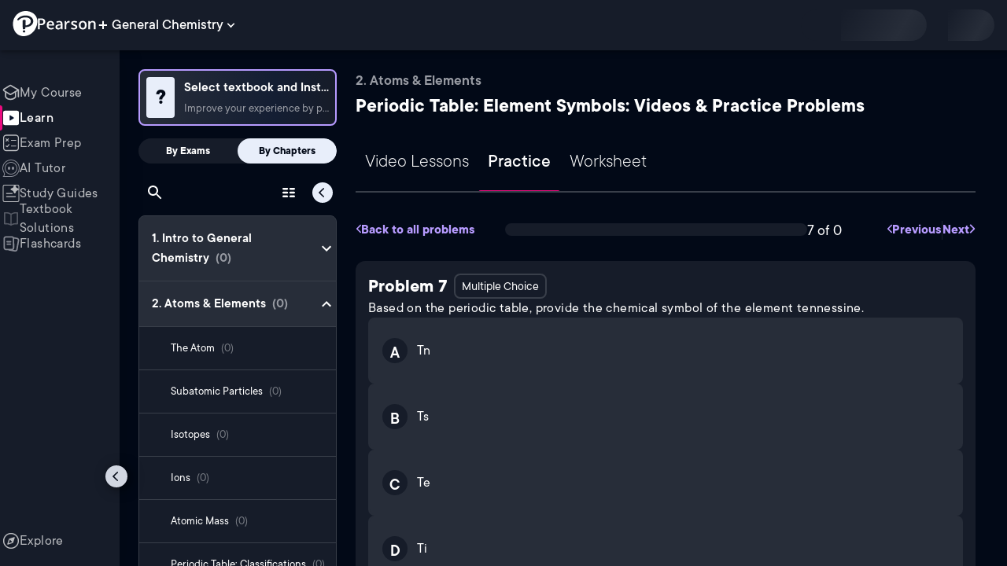

--- FILE ---
content_type: text/html; charset=utf-8
request_url: https://www.pearson.com/channels/general-chemistry/exam-prep/asset/01d7d604/based-on-the-periodic-table-provide-the-chemical-symbol-of-the-element-tennessin
body_size: 42105
content:
<!DOCTYPE html><html lang="en"><head><meta charSet="utf-8"/><meta property="og:type" content="website"/><meta name="viewport" content="width=device-width, initial-scale=1"/><meta name="theme-color" content="#000000"/><meta property="og:image" content="https://www.pearson.com/channels/channels-logo.jpg"/><meta property="twitter:card" content="summary_large_image"/><meta property="twitter:image" content="https://www.pearson.com/channels/channels-logo.jpg"/><title>Based on the periodic table, provide the chemical symbol of the e... | Study Prep in Pearson+</title><meta property="og:title" content="Based on the periodic table, provide the chemical symbol of the e... | Study Prep in Pearson+"/><meta property="twitter:title" content="Based on the periodic table, provide the chemical symbol of the e... | Study Prep in Pearson+"/><meta name="description" content="Based on the periodic table, provide the chemical symbol of the element tennessine."/><meta property="og:description" content="Based on the periodic table, provide the chemical symbol of the element tennessine."/><meta property="twitter:description" content="Based on the periodic table, provide the chemical symbol of the element tennessine."/><link rel="canonical" href="https://www.pearson.com/channels/general-chemistry/exam-prep/asset/01d7d604/based-on-the-periodic-table-provide-the-chemical-symbol-of-the-element-tennessin"/><meta property="og:url" content="https://www.pearson.com/channels/general-chemistry/exam-prep/asset/01d7d604/based-on-the-periodic-table-provide-the-chemical-symbol-of-the-element-tennessin"/><meta property="twitter:url" content="https://www.pearson.com/channels/general-chemistry/exam-prep/asset/01d7d604/based-on-the-periodic-table-provide-the-chemical-symbol-of-the-element-tennessin"/><meta name="next-head-count" content="16"/><meta name="emotion-insertion-point" content=""/><style data-emotion="mui b6nho2 awgou1 q7mezt 10w9fme r9sqo6 1j6t0eb 2xu61f 17do188 1eq0y3y qfpjl9 10r7ggg 1g801pg r7k176 t3p1a1 7mxrdu abqyn 15830to 9vd5ud 11fhglq 1sjqd0u xgb323 hf94ok 1cbf1l2">.mui-b6nho2{background-color:#161c29;color:#fefefe;-webkit-transition:box-shadow 300ms cubic-bezier(0.4, 0, 0.2, 1) 0ms;transition:box-shadow 300ms cubic-bezier(0.4, 0, 0.2, 1) 0ms;box-shadow:var(--Paper-shadow);background-image:var(--Paper-overlay);display:-webkit-box;display:-webkit-flex;display:-ms-flexbox;display:flex;-webkit-flex-direction:column;-ms-flex-direction:column;flex-direction:column;width:100%;box-sizing:border-box;-webkit-flex-shrink:0;-ms-flex-negative:0;flex-shrink:0;position:fixed;z-index:1100;top:0;left:auto;right:0;--AppBar-background:#90caf9;--AppBar-color:rgba(0, 0, 0, 0.87);}@media print{.mui-b6nho2{position:absolute;}}.mui-awgou1{position:relative;display:-webkit-box;display:-webkit-flex;display:-ms-flexbox;display:flex;-webkit-align-items:center;-webkit-box-align:center;-ms-flex-align:center;align-items:center;padding-left:16px;padding-right:16px;min-height:56px;}@media (min-width:600px){.mui-awgou1{padding-left:24px;padding-right:24px;}}@media (min-width:0px){@media (orientation: landscape){.mui-awgou1{min-height:48px;}}}@media (min-width:600px){.mui-awgou1{min-height:64px;}}.mui-q7mezt{-webkit-user-select:none;-moz-user-select:none;-ms-user-select:none;user-select:none;width:1em;height:1em;display:inline-block;-webkit-flex-shrink:0;-ms-flex-negative:0;flex-shrink:0;-webkit-transition:fill 200ms cubic-bezier(0.4, 0, 0.2, 1) 0ms;transition:fill 200ms cubic-bezier(0.4, 0, 0.2, 1) 0ms;fill:currentColor;font-size:1.5rem;}.mui-10w9fme{margin:0;-webkit-flex-shrink:0;-ms-flex-negative:0;flex-shrink:0;border-width:0;border-style:solid;border-color:#2d374a;border-bottom-width:thin;}.mui-r9sqo6{display:-webkit-inline-box;display:-webkit-inline-flex;display:-ms-inline-flexbox;display:inline-flex;-webkit-align-items:center;-webkit-box-align:center;-ms-flex-align:center;align-items:center;-webkit-box-pack:center;-ms-flex-pack:center;-webkit-justify-content:center;justify-content:center;position:relative;box-sizing:border-box;-webkit-tap-highlight-color:transparent;background-color:transparent;outline:0;border:0;margin:0;border-radius:0;padding:0;cursor:pointer;-webkit-user-select:none;-moz-user-select:none;-ms-user-select:none;user-select:none;vertical-align:middle;-moz-appearance:none;-webkit-appearance:none;-webkit-text-decoration:none;text-decoration:none;color:inherit;text-align:center;-webkit-flex:0 0 auto;-ms-flex:0 0 auto;flex:0 0 auto;font-size:1.5rem;padding:8px;border-radius:50%;color:#fff;-webkit-transition:background-color 150ms cubic-bezier(0.4, 0, 0.2, 1) 0ms;transition:background-color 150ms cubic-bezier(0.4, 0, 0.2, 1) 0ms;padding:5px;font-size:1.125rem;}.mui-r9sqo6::-moz-focus-inner{border-style:none;}.mui-r9sqo6.Mui-disabled{pointer-events:none;cursor:default;}@media print{.mui-r9sqo6{-webkit-print-color-adjust:exact;color-adjust:exact;}}.mui-r9sqo6.Mui-disabled{background-color:transparent;color:rgba(255, 255, 255, 0.3);}.mui-r9sqo6.MuiIconButton-loading{color:transparent;}.mui-r9sqo6:hover{background-color:transparent;}.mui-r9sqo6:focus-visible{outline:2px solid var(--Text-darkTheme--Default);outline-offset:2px;}.mui-1j6t0eb{overflow:hidden;min-height:48px;-webkit-overflow-scrolling:touch;display:-webkit-box;display:-webkit-flex;display:-ms-flexbox;display:flex;color:var(--Text-darkTheme--Default);}@media (max-width:599.95px){.mui-1j6t0eb .MuiTabs-scrollButtons{display:none;}}.mui-1j6t0eb .MuiTab-root{padding:16px 12px;}.mui-2xu61f{position:relative;display:inline-block;-webkit-flex:1 1 auto;-ms-flex:1 1 auto;flex:1 1 auto;white-space:nowrap;overflow-x:hidden;width:100%;}.mui-17do188{display:-webkit-box;display:-webkit-flex;display:-ms-flexbox;display:flex;}.mui-1eq0y3y{display:-webkit-inline-box;display:-webkit-inline-flex;display:-ms-inline-flexbox;display:inline-flex;-webkit-align-items:center;-webkit-box-align:center;-ms-flex-align:center;align-items:center;-webkit-box-pack:center;-ms-flex-pack:center;-webkit-justify-content:center;justify-content:center;position:relative;box-sizing:border-box;-webkit-tap-highlight-color:transparent;background-color:transparent;outline:0;border:0;margin:0;border-radius:0;padding:0;cursor:pointer;-webkit-user-select:none;-moz-user-select:none;-ms-user-select:none;user-select:none;vertical-align:middle;-moz-appearance:none;-webkit-appearance:none;-webkit-text-decoration:none;text-decoration:none;color:inherit;font-family:TT Commons;font-weight:500;font-size:0.875rem;line-height:1.25;text-transform:uppercase;max-width:360px;min-width:90px;position:relative;min-height:48px;-webkit-flex-shrink:0;-ms-flex-negative:0;flex-shrink:0;padding:12px 16px;overflow:hidden;white-space:normal;text-align:center;-webkit-flex-direction:column;-ms-flex-direction:column;flex-direction:column;color:rgba(255, 255, 255, 0.7);font-size:24px;text-transform:none;padding:16px 12px;}.mui-1eq0y3y::-moz-focus-inner{border-style:none;}.mui-1eq0y3y.Mui-disabled{pointer-events:none;cursor:default;}@media print{.mui-1eq0y3y{-webkit-print-color-adjust:exact;color-adjust:exact;}}.mui-1eq0y3y.Mui-selected{color:#90caf9;}.mui-1eq0y3y.Mui-disabled{color:rgba(255, 255, 255, 0.5);}.mui-1eq0y3y.Mui-selected{font-weight:700;}.mui-qfpjl9{position:absolute;height:2px;bottom:0;width:100%;-webkit-transition:all 300ms cubic-bezier(0.4, 0, 0.2, 1) 0ms;transition:all 300ms cubic-bezier(0.4, 0, 0.2, 1) 0ms;background-color:#90caf9;background-color:var(--Base-Brand-Primary);height:3px;border-radius:4px 4px 0 0;}.mui-10r7ggg{list-style:none;margin:0;padding:0;position:relative;-webkit-align-self:stretch;-ms-flex-item-align:stretch;align-self:stretch;box-sizing:border-box;width:100%;background-color:var(--background-dark-theme-bg-level-2);border-radius:8px;border:1px solid var(--Border-darkTheme--border);overflow-x:hidden;}.mui-10r7ggg::-webkit-scrollbar-button{display:none;}.mui-10r7ggg::-webkit-scrollbar{width:8px;}.mui-10r7ggg::-webkit-scrollbar-thumb{width:8px;background:var(--Swatch-Light-900);border-radius:20px;visibility:hidden;}.mui-10r7ggg:hover::-webkit-scrollbar-thumb{visibility:visible;}.mui-1g801pg{display:-webkit-box;display:-webkit-flex;display:-ms-flexbox;display:flex;-webkit-box-pack:start;-ms-flex-pack:start;-webkit-justify-content:flex-start;justify-content:flex-start;-webkit-align-items:center;-webkit-box-align:center;-ms-flex-align:center;align-items:center;position:relative;-webkit-text-decoration:none;text-decoration:none;width:100%;box-sizing:border-box;text-align:left;border-bottom:1px solid #2d374a;-webkit-background-clip:padding-box;background-clip:padding-box;padding-top:12px;padding-bottom:12px;border-color:#2d374a;}.mui-r7k176{display:-webkit-inline-box;display:-webkit-inline-flex;display:-ms-inline-flexbox;display:inline-flex;-webkit-align-items:center;-webkit-box-align:center;-ms-flex-align:center;align-items:center;-webkit-box-pack:center;-ms-flex-pack:center;-webkit-justify-content:center;justify-content:center;position:relative;box-sizing:border-box;-webkit-tap-highlight-color:transparent;background-color:transparent;outline:0;border:0;margin:0;border-radius:0;padding:0;cursor:pointer;-webkit-user-select:none;-moz-user-select:none;-ms-user-select:none;user-select:none;vertical-align:middle;-moz-appearance:none;-webkit-appearance:none;-webkit-text-decoration:none;text-decoration:none;color:inherit;display:-webkit-box;display:-webkit-flex;display:-ms-flexbox;display:flex;-webkit-box-flex:1;-webkit-flex-grow:1;-ms-flex-positive:1;flex-grow:1;-webkit-box-pack:start;-ms-flex-pack:start;-webkit-justify-content:flex-start;justify-content:flex-start;-webkit-align-items:center;-webkit-box-align:center;-ms-flex-align:center;align-items:center;position:relative;-webkit-text-decoration:none;text-decoration:none;min-width:0;box-sizing:border-box;text-align:left;padding-top:8px;padding-bottom:8px;-webkit-transition:background-color 150ms cubic-bezier(0.4, 0, 0.2, 1) 0ms;transition:background-color 150ms cubic-bezier(0.4, 0, 0.2, 1) 0ms;padding:0 0 0 16px!important;}.mui-r7k176::-moz-focus-inner{border-style:none;}.mui-r7k176.Mui-disabled{pointer-events:none;cursor:default;}@media print{.mui-r7k176{-webkit-print-color-adjust:exact;color-adjust:exact;}}.mui-r7k176:hover{-webkit-text-decoration:none;text-decoration:none;background-color:rgba(255, 255, 255, 0.08);}@media (hover: none){.mui-r7k176:hover{background-color:transparent;}}.mui-r7k176.Mui-selected{background-color:rgba(144, 202, 249, 0.16);}.mui-r7k176.Mui-selected.Mui-focusVisible{background-color:rgba(144, 202, 249, 0.28);}.mui-r7k176.Mui-selected:hover{background-color:rgba(144, 202, 249, 0.24);}@media (hover: none){.mui-r7k176.Mui-selected:hover{background-color:rgba(144, 202, 249, 0.16);}}.mui-r7k176.Mui-focusVisible{background-color:rgba(255, 255, 255, 0.12);}.mui-r7k176.Mui-disabled{opacity:0.38;}.mui-r7k176:hover{background-color:transparent;}.mui-r7k176.Mui-selected{background-color:transparent;}.mui-r7k176.Mui-selected:hover{background-color:transparent;}.mui-t3p1a1{-webkit-flex:1 1 auto;-ms-flex:1 1 auto;flex:1 1 auto;min-width:0;margin-top:4px;margin-bottom:4px;}.MuiTypography-root:where(.mui-t3p1a1 .MuiListItemText-primary){display:block;}.MuiTypography-root:where(.mui-t3p1a1 .MuiListItemText-secondary){display:block;}.mui-7mxrdu{display:-webkit-inline-box;display:-webkit-inline-flex;display:-ms-inline-flexbox;display:inline-flex;-webkit-align-items:center;-webkit-box-align:center;-ms-flex-align:center;align-items:center;-webkit-box-pack:center;-ms-flex-pack:center;-webkit-justify-content:center;justify-content:center;position:relative;box-sizing:border-box;-webkit-tap-highlight-color:transparent;background-color:transparent;outline:0;border:0;margin:0;border-radius:0;padding:0;cursor:pointer;-webkit-user-select:none;-moz-user-select:none;-ms-user-select:none;user-select:none;vertical-align:middle;-moz-appearance:none;-webkit-appearance:none;-webkit-text-decoration:none;text-decoration:none;color:inherit;font-family:TT Commons;font-weight:500;font-size:0.875rem;line-height:1.75;text-transform:uppercase;min-width:64px;padding:6px 16px;border:0;border-radius:4px;-webkit-transition:background-color 250ms cubic-bezier(0.4, 0, 0.2, 1) 0ms,box-shadow 250ms cubic-bezier(0.4, 0, 0.2, 1) 0ms,border-color 250ms cubic-bezier(0.4, 0, 0.2, 1) 0ms,color 250ms cubic-bezier(0.4, 0, 0.2, 1) 0ms;transition:background-color 250ms cubic-bezier(0.4, 0, 0.2, 1) 0ms,box-shadow 250ms cubic-bezier(0.4, 0, 0.2, 1) 0ms,border-color 250ms cubic-bezier(0.4, 0, 0.2, 1) 0ms,color 250ms cubic-bezier(0.4, 0, 0.2, 1) 0ms;padding:6px 8px;color:var(--variant-textColor);background-color:var(--variant-textBg);--variant-textColor:#90caf9;--variant-outlinedColor:#90caf9;--variant-outlinedBorder:rgba(144, 202, 249, 0.5);--variant-containedColor:rgba(0, 0, 0, 0.87);--variant-containedBg:#90caf9;padding:4px 5px;font-size:0.8125rem;box-shadow:none;-webkit-transition:background-color 250ms cubic-bezier(0.4, 0, 0.2, 1) 0ms,box-shadow 250ms cubic-bezier(0.4, 0, 0.2, 1) 0ms,border-color 250ms cubic-bezier(0.4, 0, 0.2, 1) 0ms;transition:background-color 250ms cubic-bezier(0.4, 0, 0.2, 1) 0ms,box-shadow 250ms cubic-bezier(0.4, 0, 0.2, 1) 0ms,border-color 250ms cubic-bezier(0.4, 0, 0.2, 1) 0ms;text-transform:none;}.mui-7mxrdu::-moz-focus-inner{border-style:none;}.mui-7mxrdu.Mui-disabled{pointer-events:none;cursor:default;}@media print{.mui-7mxrdu{-webkit-print-color-adjust:exact;color-adjust:exact;}}.mui-7mxrdu:hover{-webkit-text-decoration:none;text-decoration:none;}.mui-7mxrdu.Mui-disabled{color:rgba(255, 255, 255, 0.3);}@media (hover: hover){.mui-7mxrdu:hover{--variant-containedBg:#42a5f5;--variant-textBg:rgba(144, 202, 249, 0.08);--variant-outlinedBorder:#90caf9;--variant-outlinedBg:rgba(144, 202, 249, 0.08);}}.mui-7mxrdu:hover{box-shadow:none;}.mui-7mxrdu.Mui-focusVisible{box-shadow:none;}.mui-7mxrdu:active{box-shadow:none;}.mui-7mxrdu.Mui-disabled{box-shadow:none;}.mui-7mxrdu.MuiButton-loading{color:transparent;}.mui-abqyn{height:0;overflow:hidden;-webkit-transition:height 300ms cubic-bezier(0.4, 0, 0.2, 1) 0ms;transition:height 300ms cubic-bezier(0.4, 0, 0.2, 1) 0ms;visibility:hidden;}.mui-15830to{display:-webkit-box;display:-webkit-flex;display:-ms-flexbox;display:flex;width:100%;}.mui-9vd5ud{width:100%;}.mui-11fhglq{list-style:none;margin:0;padding:0;position:relative;}.mui-1sjqd0u{display:-webkit-box;display:-webkit-flex;display:-ms-flexbox;display:flex;-webkit-box-pack:start;-ms-flex-pack:start;-webkit-justify-content:flex-start;justify-content:flex-start;-webkit-align-items:center;-webkit-box-align:center;-ms-flex-align:center;align-items:center;position:relative;-webkit-text-decoration:none;text-decoration:none;width:100%;box-sizing:border-box;text-align:left;border-bottom:1px solid #2d374a;-webkit-background-clip:padding-box;background-clip:padding-box;padding-top:12px;padding-bottom:12px;border-color:#2d374a;position:relative;}.mui-xgb323{display:-webkit-inline-box;display:-webkit-inline-flex;display:-ms-inline-flexbox;display:inline-flex;-webkit-align-items:center;-webkit-box-align:center;-ms-flex-align:center;align-items:center;-webkit-box-pack:center;-ms-flex-pack:center;-webkit-justify-content:center;justify-content:center;position:relative;box-sizing:border-box;-webkit-tap-highlight-color:transparent;background-color:transparent;outline:0;border:0;margin:0;border-radius:0;padding:0;cursor:pointer;-webkit-user-select:none;-moz-user-select:none;-ms-user-select:none;user-select:none;vertical-align:middle;-moz-appearance:none;-webkit-appearance:none;-webkit-text-decoration:none;text-decoration:none;color:inherit;display:-webkit-box;display:-webkit-flex;display:-ms-flexbox;display:flex;-webkit-box-flex:1;-webkit-flex-grow:1;-ms-flex-positive:1;flex-grow:1;-webkit-box-pack:start;-ms-flex-pack:start;-webkit-justify-content:flex-start;justify-content:flex-start;-webkit-align-items:center;-webkit-box-align:center;-ms-flex-align:center;align-items:center;position:relative;-webkit-text-decoration:none;text-decoration:none;min-width:0;box-sizing:border-box;text-align:left;padding-top:8px;padding-bottom:8px;-webkit-transition:background-color 150ms cubic-bezier(0.4, 0, 0.2, 1) 0ms;transition:background-color 150ms cubic-bezier(0.4, 0, 0.2, 1) 0ms;padding:0px;}.mui-xgb323::-moz-focus-inner{border-style:none;}.mui-xgb323.Mui-disabled{pointer-events:none;cursor:default;}@media print{.mui-xgb323{-webkit-print-color-adjust:exact;color-adjust:exact;}}.mui-xgb323:hover{-webkit-text-decoration:none;text-decoration:none;background-color:rgba(255, 255, 255, 0.08);}@media (hover: none){.mui-xgb323:hover{background-color:transparent;}}.mui-xgb323.Mui-selected{background-color:rgba(144, 202, 249, 0.16);}.mui-xgb323.Mui-selected.Mui-focusVisible{background-color:rgba(144, 202, 249, 0.28);}.mui-xgb323.Mui-selected:hover{background-color:rgba(144, 202, 249, 0.24);}@media (hover: none){.mui-xgb323.Mui-selected:hover{background-color:rgba(144, 202, 249, 0.16);}}.mui-xgb323.Mui-focusVisible{background-color:rgba(255, 255, 255, 0.12);}.mui-xgb323.Mui-disabled{opacity:0.38;}.mui-xgb323:hover{background-color:transparent;}.mui-xgb323.Mui-selected{background-color:transparent;}.mui-xgb323.Mui-selected:hover{background-color:transparent;}.mui-hf94ok{-webkit-flex:1 1 auto;-ms-flex:1 1 auto;flex:1 1 auto;min-width:0;margin-top:4px;margin-bottom:4px;padding-left:56px;padding-left:24px;}.MuiTypography-root:where(.mui-hf94ok .MuiListItemText-primary){display:block;}.MuiTypography-root:where(.mui-hf94ok .MuiListItemText-secondary){display:block;}.mui-1cbf1l2{height:0;overflow:hidden;-webkit-transition:height 300ms cubic-bezier(0.4, 0, 0.2, 1) 0ms;transition:height 300ms cubic-bezier(0.4, 0, 0.2, 1) 0ms;height:auto;overflow:visible;}</style><link rel="icon" href="https://www.pearson.com/etc/designs/global-store/pearsonplus/favicon.ico"/><link rel="shortcut icon" href="https://www.pearson.com/etc/designs/global-store/pearsonplus/favicon.ico"/><link rel="apple-touch-icon" href="/logo192.png"/><link rel="preload" as="script" href="https://www.pearson.com/assets/0bb383db49167f794e266452faa1fa11422373f0727"/><link rel="preload" href="https://static.studychannel.pearsonprd.tech/fonts/tt-commons.css" as="style"/><link rel="stylesheet" href="https://static.studychannel.pearsonprd.tech/fonts/tt-commons.css"/><link rel="preload" href="/channels/_next/static/css/662d22eba9c66389.css" as="style"/><link rel="stylesheet" href="/channels/_next/static/css/662d22eba9c66389.css" data-n-g=""/><link rel="preload" href="/channels/_next/static/css/b4813fa38d5a3705.css" as="style"/><link rel="stylesheet" href="/channels/_next/static/css/b4813fa38d5a3705.css" data-n-p=""/><link rel="preload" href="/channels/_next/static/css/105a4832be464467.css" as="style"/><link rel="stylesheet" href="/channels/_next/static/css/105a4832be464467.css" data-n-p=""/><link rel="preload" href="/channels/_next/static/css/df940a474ef8b496.css" as="style"/><link rel="stylesheet" href="/channels/_next/static/css/df940a474ef8b496.css" data-n-p=""/><link rel="preload" href="/channels/_next/static/css/6f2892d9fd7fd495.css" as="style"/><link rel="stylesheet" href="/channels/_next/static/css/6f2892d9fd7fd495.css" data-n-p=""/><link rel="preload" href="/channels/_next/static/css/5fb82a48424bfd07.css" as="style"/><link rel="stylesheet" href="/channels/_next/static/css/5fb82a48424bfd07.css" data-n-p=""/><link rel="preload" href="/channels/_next/static/css/74e0f0910a3d49ee.css" as="style"/><link rel="stylesheet" href="/channels/_next/static/css/74e0f0910a3d49ee.css" data-n-p=""/><noscript data-n-css=""></noscript><script type="text/javascript" src="https://www.pearson.com/assets/0bb383db49167f794e266452faa1fa11422373f0727"  ></script><script defer="" nomodule="" src="/channels/_next/static/chunks/polyfills-42372ed130431b0a.js"></script><script src="/channels/_next/static/chunks/webpack-10f55f2c68d1c88e.js" defer=""></script><script src="/channels/_next/static/chunks/framework-945b357d4a851f4b.js" defer=""></script><script src="/channels/_next/static/chunks/main-1da665e70e46b984.js" defer=""></script><script src="/channels/_next/static/chunks/pages/_app-4a3b19b4e6b044e0.js" defer=""></script><script src="/channels/_next/static/chunks/96cf5a18-3f2d8edee7ae8e5d.js" defer=""></script><script src="/channels/_next/static/chunks/9353-8825306d3ae48c9f.js" defer=""></script><script src="/channels/_next/static/chunks/2812-f0f928770d9a2379.js" defer=""></script><script src="/channels/_next/static/chunks/2515-f5152e1069ade688.js" defer=""></script><script src="/channels/_next/static/chunks/1218-2c9e2d50d557f6c9.js" defer=""></script><script src="/channels/_next/static/chunks/9470-503b15789f1f9275.js" defer=""></script><script src="/channels/_next/static/chunks/3075-a52312b495f38e1c.js" defer=""></script><script src="/channels/_next/static/chunks/4859-0c0a5402c9c8cf40.js" defer=""></script><script src="/channels/_next/static/chunks/8738-1d90454d6c3295da.js" defer=""></script><script src="/channels/_next/static/chunks/6009-ec61950aa933d873.js" defer=""></script><script src="/channels/_next/static/chunks/4496-c861fcdcf53199ab.js" defer=""></script><script src="/channels/_next/static/chunks/9617-398d9f1cd40c9cce.js" defer=""></script><script src="/channels/_next/static/chunks/7817-33490e0da84b2242.js" defer=""></script><script src="/channels/_next/static/chunks/5977-8dab3b1a1ad109e5.js" defer=""></script><script src="/channels/_next/static/chunks/6444-de6e877378585d07.js" defer=""></script><script src="/channels/_next/static/chunks/3861-c6bae2b8b168a39a.js" defer=""></script><script src="/channels/_next/static/chunks/7921-2de4528359360c00.js" defer=""></script><script src="/channels/_next/static/chunks/4956-aed7239f855eb643.js" defer=""></script><script src="/channels/_next/static/chunks/2092-38bc2d4b480fb476.js" defer=""></script><script src="/channels/_next/static/chunks/5395-a93bd3b092c20e48.js" defer=""></script><script src="/channels/_next/static/chunks/pages/%5BcourseId%5D/exam-prep/asset/%5BassetIdUrl%5D/%5BassetName%5D-2c7566995c124eba.js" defer=""></script><script src="/channels/_next/static/Ukv5DBzTkhenZkVo55s80/_buildManifest.js" defer=""></script><script src="/channels/_next/static/Ukv5DBzTkhenZkVo55s80/_ssgManifest.js" defer=""></script>
                              <script>!function(e){var n="https://s.go-mpulse.net/boomerang/";if("False"=="True")e.BOOMR_config=e.BOOMR_config||{},e.BOOMR_config.PageParams=e.BOOMR_config.PageParams||{},e.BOOMR_config.PageParams.pci=!0,n="https://s2.go-mpulse.net/boomerang/";if(window.BOOMR_API_key="XCNNJ-G8PCV-U855W-LP259-ULUSU",function(){function e(){if(!r){var e=document.createElement("script");e.id="boomr-scr-as",e.src=window.BOOMR.url,e.async=!0,o.appendChild(e),r=!0}}function t(e){r=!0;var n,t,a,i,d=document,O=window;if(window.BOOMR.snippetMethod=e?"if":"i",t=function(e,n){var t=d.createElement("script");t.id=n||"boomr-if-as",t.src=window.BOOMR.url,BOOMR_lstart=(new Date).getTime(),e=e||d.body,e.appendChild(t)},!window.addEventListener&&window.attachEvent&&navigator.userAgent.match(/MSIE [67]\./))return window.BOOMR.snippetMethod="s",void t(o,"boomr-async");a=document.createElement("IFRAME"),a.src="about:blank",a.title="",a.role="presentation",a.loading="eager",i=(a.frameElement||a).style,i.width=0,i.height=0,i.border=0,i.display="none",o.appendChild(a);try{O=a.contentWindow,d=O.document.open()}catch(_){n=document.domain,a.src="javascript:var d=document.open();d.domain='"+n+"';void 0;",O=a.contentWindow,d=O.document.open()}if(n)d._boomrl=function(){this.domain=n,t()},d.write("<bo"+"dy onload='document._boomrl();'>");else if(O._boomrl=function(){t()},O.addEventListener)O.addEventListener("load",O._boomrl,!1);else if(O.attachEvent)O.attachEvent("onload",O._boomrl);d.close()}function a(e){window.BOOMR_onload=e&&e.timeStamp||(new Date).getTime()}if(!window.BOOMR||!window.BOOMR.version&&!window.BOOMR.snippetExecuted){window.BOOMR=window.BOOMR||{},window.BOOMR.snippetStart=(new Date).getTime(),window.BOOMR.snippetExecuted=!0,window.BOOMR.snippetVersion=14,window.BOOMR.url=n+"XCNNJ-G8PCV-U855W-LP259-ULUSU";var i=document.currentScript||document.getElementsByTagName("script")[0],o=i.parentNode,r=!1,d=document.createElement("link");if(d.relList&&"function"==typeof d.relList.supports&&d.relList.supports("preload")&&"as"in d)window.BOOMR.snippetMethod="p",d.href=window.BOOMR.url,d.rel="preload",d.as="script",d.addEventListener("load",e),d.addEventListener("error",function(){t(!0)}),setTimeout(function(){if(!r)t(!0)},3e3),BOOMR_lstart=(new Date).getTime(),o.appendChild(d);else t(!1);if(window.addEventListener)window.addEventListener("load",a,!1);else if(window.attachEvent)window.attachEvent("onload",a)}}(),"".length>0)if(e&&"performance"in e&&e.performance&&"function"==typeof e.performance.setResourceTimingBufferSize)e.performance.setResourceTimingBufferSize();!function(){if(BOOMR=e.BOOMR||{},BOOMR.plugins=BOOMR.plugins||{},!BOOMR.plugins.AK){var n=""=="true"?1:0,t="",a="bu5zcqyxge7222lmuida-f-0de504e7f-clientnsv4-s.akamaihd.net",i="false"=="true"?2:1,o={"ak.v":"39","ak.cp":"1904824","ak.ai":parseInt("503985",10),"ak.ol":"0","ak.cr":10,"ak.ipv":4,"ak.proto":"h2","ak.rid":"ab09bff4","ak.r":47376,"ak.a2":n,"ak.m":"x","ak.n":"essl","ak.bpcip":"13.59.145.0","ak.cport":51450,"ak.gh":"23.200.85.100","ak.quicv":"","ak.tlsv":"tls1.3","ak.0rtt":"","ak.0rtt.ed":"","ak.csrc":"-","ak.acc":"","ak.t":"1768727046","ak.ak":"hOBiQwZUYzCg5VSAfCLimQ==eUKGfYcN6ynC6KZj0VxgTV8iHekrrlgUKW1zZskCS1WlpXmBatvkD33+YbUZm5JYmQhQO1Gb7jgARQnijheUI078/60hhjYK5VhFfcINeZg8eUHgf4e/acx4xyFpUCEbhIQ5UODXxbKbB6MV7mozeM02mnGHx3SPx/PoGYl2XludXNIU6uIMv14BML9XKsW0YdD5mIjmeOXlGn0IGvg8iIY9UPdj9oJd8j+lAxW6xi/5BnLEVz03Pv5O4+oqrdK/Oj7dBGoZcaPEpgCyLdOk1uaKNUTDRaI3lxvdXHAbuUVsfYyNu5uUgC2czLHpX1RkIEIPMFQKi3Fode50aPQVtCZs4xJCRjhVTpdVOtV4iaPCCT3NZ3pOo+AUa5NKD19XKzuXb70hVbQxBRfYtdBiF/wfSAq0kKS5CWD2e/9wb6o=","ak.pv":"177","ak.dpoabenc":"","ak.tf":i};if(""!==t)o["ak.ruds"]=t;var r={i:!1,av:function(n){var t="http.initiator";if(n&&(!n[t]||"spa_hard"===n[t]))o["ak.feo"]=void 0!==e.aFeoApplied?1:0,BOOMR.addVar(o)},rv:function(){var e=["ak.bpcip","ak.cport","ak.cr","ak.csrc","ak.gh","ak.ipv","ak.m","ak.n","ak.ol","ak.proto","ak.quicv","ak.tlsv","ak.0rtt","ak.0rtt.ed","ak.r","ak.acc","ak.t","ak.tf"];BOOMR.removeVar(e)}};BOOMR.plugins.AK={akVars:o,akDNSPreFetchDomain:a,init:function(){if(!r.i){var e=BOOMR.subscribe;e("before_beacon",r.av,null,null),e("onbeacon",r.rv,null,null),r.i=!0}return this},is_complete:function(){return!0}}}}()}(window);</script></head><body class="study-theme-dark"><div id="__next"><div id="root"><a class="PUOR6p" href="#main-content-starts">Skip to main content</a><div class="S_xlzd"><header class="MuiPaper-root MuiPaper-elevation MuiPaper-elevation4 MuiAppBar-root MuiAppBar-colorPrimary MuiAppBar-positionFixed _9lQJQ_ mui-fixed mui-b6nho2" id="mainHeader" style="--Paper-shadow:0px 2px 4px -1px rgba(0,0,0,0.2),0px 4px 5px 0px rgba(0,0,0,0.14),0px 1px 10px 0px rgba(0,0,0,0.12);--Paper-overlay:linear-gradient(rgba(255, 255, 255, 0.092), rgba(255, 255, 255, 0.092))"><div class="MuiToolbar-root MuiToolbar-gutters MuiToolbar-regular v_I_em mui-awgou1"><div><a href="https://www.pearson.com/en-us/pearsonplus.html" class="w9JKWE" tabindex="0" role="button"><img src="/channels/images/PearsonLogo.svg" class="WN5pdq" alt="Pearson+ Logo" width="32" height="32"/><img role="presentation" src="/channels/images/PearsonLogoText.svg" class="RKsB3s" alt="Pearson+ Logo" width="88" height="18"/></a></div><button id=":R16al3l96:" class="gdM_Ks" aria-expanded="false" aria-controls="channelsModal"><p class="aVkELG">General Chemistry</p><svg class="MuiSvgIcon-root MuiSvgIcon-fontSizeMedium _4PuOGb mui-q7mezt" focusable="false" aria-hidden="true" viewBox="0 0 24 24"><path d="M7.41 8.59 12 13.17l4.59-4.58L18 10l-6 6-6-6z"></path></svg></button><div class="ZPRem8"><div class="JRTxfl"><div class="ZeKf_n vDS8QF"><div class="S0a0BQ" style="width:100%;height:100%"><span></span></div></div><div class="ZeKf_n"><div class="S0a0BQ" style="width:100%;height:100%"><span></span></div></div></div></div></div></header><div class="mL_aZ_"><div style="top:58px" class="IHblgN"><nav aria-label="channel" class="K2kWMu"><div role="list" class="V4mDev"><span role="listitem" class="_7BFWe2" data-coachmark="{&quot;position&quot;:&quot;bottom&quot;,&quot;offset&quot;:[0,10],&quot;step&quot;:1,&quot;label&quot;:&quot;My Course&quot;,&quot;text&quot;:&quot;Create a personalized study plan and get recommended content.&quot;}"><a class="vUU_gl" href="/channels/general-chemistry"><span>My Course</span></a></span><span role="listitem" class="_7BFWe2 J_b8mp" data-coachmark="{&quot;position&quot;:&quot;bottom&quot;,&quot;offset&quot;:[0,10],&quot;step&quot;:2,&quot;label&quot;:&quot;Learn&quot;,&quot;text&quot;:&quot;Watch bite-sized video lessons by world-class instructors.&quot;}"><a aria-current="page" class="vUU_gl" href="/channels/general-chemistry/learn/jules/ch-1-intro-to-general-chemistry/physical-chemical-changes"><span>Learn</span></a></span><span role="listitem" class="_7BFWe2" data-coachmark="{&quot;position&quot;:&quot;bottom&quot;,&quot;offset&quot;:[0,10],&quot;step&quot;:3,&quot;label&quot;:&quot;Exam Prep&quot;,&quot;text&quot;:&quot;Prepare for your exams with custom practice sets.&quot;}"><a class="vUU_gl" href="/channels/general-chemistry/exam-prep"><span>Exam Prep</span></a></span><span role="listitem" class="_7BFWe2" data-coachmark="{&quot;position&quot;:&quot;bottom&quot;,&quot;offset&quot;:[0,10],&quot;step&quot;:4,&quot;label&quot;:&quot;AI Tutor&quot;,&quot;text&quot;:&quot;Get unstuck with our trusted AI tutor.&quot;}"><a class="vUU_gl" href="/channels/general-chemistry/ai-tutor"><span>AI Tutor</span></a></span><span role="listitem" class="_7BFWe2" data-coachmark="{&quot;position&quot;:&quot;bottom&quot;,&quot;offset&quot;:[0,10],&quot;step&quot;:5,&quot;label&quot;:&quot;Study Guides&quot;,&quot;text&quot;:&quot;Transform your notes into study guides, flashcards, and practice problems.&quot;}"><a class="vUU_gl" href="/channels/general-chemistry/study-guides"><span>Study Guides</span></a></span><span role="listitem" class="_7BFWe2"><a class="vUU_gl" href="/channels/general-chemistry/textbook-solutions"><span>Textbook Solutions</span></a></span><span role="listitem" class="_7BFWe2"><a class="vUU_gl" href="/channels/general-chemistry/flashcards"><span>Flashcards</span></a></span><span role="listitem" class="_7BFWe2"><a class="vUU_gl" href="/channels/general-chemistry/explore/ch-1-intro-to-general-chemistry/physical-chemical-changes"><span>Explore</span></a></span><div aria-hidden="true" class="_3TfBic"></div></div></nav></div><div class="_9bHcpc"><nav aria-label="channel"><ul class="_51oDmM"><li class="_5AKkCe"><a class="P_CdIR" data-coachmark="{&quot;position&quot;:&quot;right&quot;,&quot;offset&quot;:[10,0],&quot;step&quot;:1,&quot;label&quot;:&quot;My Course&quot;,&quot;text&quot;:&quot;Create a personalized study plan and get recommended content.&quot;}" href="/channels/general-chemistry"><div class="_5qo0Fy"></div><div class="_2a6qYG" aria-label=""><img alt="" src="/channels/images/navigation/myCourseOutline.svg" height="22" width="22"/></div><span class="k78nyG">My Course</span></a></li><li class="MuiDivider-root MuiDivider-fullWidth _5AKkCe FU9xbf mui-10w9fme" role="none"></li><li class="_5AKkCe"><a aria-current="page" class="P_CdIR pRA8SF" data-coachmark="{&quot;position&quot;:&quot;right&quot;,&quot;offset&quot;:[10,0],&quot;step&quot;:2,&quot;label&quot;:&quot;Learn&quot;,&quot;text&quot;:&quot;Watch bite-sized video lessons by world-class instructors.&quot;}" href="/channels/general-chemistry/learn/jules/ch-1-intro-to-general-chemistry/physical-chemical-changes"><div class="_5qo0Fy pRA8SF"></div><div class="_2a6qYG" aria-label=""><img alt="" src="/channels/images/navigation/learnFilled.svg" height="22" width="22"/></div><span class="k78nyG">Learn</span></a></li><li class="_5AKkCe"><a class="P_CdIR" data-coachmark="{&quot;position&quot;:&quot;right&quot;,&quot;offset&quot;:[10,0],&quot;step&quot;:3,&quot;label&quot;:&quot;Exam Prep&quot;,&quot;text&quot;:&quot;Prepare for your exams with custom practice sets.&quot;}" href="/channels/general-chemistry/exam-prep"><div class="_5qo0Fy"></div><div class="_2a6qYG" aria-label=""><img alt="" src="/channels/images/navigation/examPrepOutline.svg" height="22" width="22"/></div><span class="k78nyG">Exam Prep</span></a></li><li class="_5AKkCe"><a class="P_CdIR" data-coachmark="{&quot;position&quot;:&quot;right&quot;,&quot;offset&quot;:[10,0],&quot;step&quot;:4,&quot;label&quot;:&quot;AI Tutor&quot;,&quot;text&quot;:&quot;Get unstuck with our trusted AI tutor.&quot;}" href="/channels/general-chemistry/ai-tutor"><div class="_5qo0Fy"></div><div class="_2a6qYG" aria-label=""><img alt="" src="/channels/images/navigation/hwHelpOutline.svg" height="22" width="22"/></div><span class="k78nyG">AI Tutor</span></a></li><li class="_5AKkCe"><a class="P_CdIR" data-coachmark="{&quot;position&quot;:&quot;right&quot;,&quot;offset&quot;:[10,0],&quot;step&quot;:5,&quot;label&quot;:&quot;Study Guides&quot;,&quot;text&quot;:&quot;Transform your notes into study guides, flashcards, and practice problems.&quot;}" href="/channels/general-chemistry/study-guides"><div class="_5qo0Fy"></div><div class="_2a6qYG" aria-label=""><img alt="" src="/channels/images/navigation/studyGuidesOutline.svg" height="22" width="22"/></div><span class="k78nyG">Study Guides</span></a></li><li class="_5AKkCe"><a class="P_CdIR" href="/channels/general-chemistry/textbook-solutions"><div class="_5qo0Fy"></div><div class="_2a6qYG" aria-label=""><img alt="" src="/channels/images/navigation/textbookSolutionsOutlined.svg" height="22" width="22"/></div><span class="k78nyG">Textbook Solutions</span></a></li><li class="_5AKkCe"><a class="P_CdIR" href="/channels/general-chemistry/flashcards"><div class="_5qo0Fy"></div><div class="_2a6qYG" aria-label=""><img alt="" src="/channels/images/navigation/flashcardsOutline.svg" height="22" width="22"/></div><span class="k78nyG">Flashcards</span></a></li><li class="MuiDivider-root MuiDivider-fullWidth _5AKkCe FU9xbf mui-10w9fme" role="none"></li><li class="_5AKkCe FPETun"><a class="P_CdIR" href="/channels/general-chemistry/explore/ch-1-intro-to-general-chemistry/physical-chemical-changes"><div class="_5qo0Fy"></div><div class="_2a6qYG" aria-label=""><img alt="" src="/channels/images/navigation/exploreOutline.svg" height="22" width="22"/></div><span class="k78nyG">Explore</span></a></li></ul></nav><button class="MuiButtonBase-root MuiIconButton-root MuiIconButton-sizeSmall LOCt6o mui-r9sqo6" tabindex="0" type="button" aria-label="Hide navigation"><img src="/channels/images/navigation/collapseTOC.svg" alt="" width="18" height="18"/></button></div><div id="course-content-wrapper-id" class="pgk82m"><div class="KEaPyn"><div style="display:contents" data-a11y-owner="" data-a11y-owner-root-link=":R9jl96:-owner-state-owner-root" data-a11y-owner-root=":R9jl96:-owner-state-owner-root"><main id="main-content-starts"><div class="TpnSq9"><div class="k_2zu_"><div role="navigation" aria-labelledby=":R3pjl96:" class="vgBHcF"><div id="enrollment-cta-container" class="spmj5S"><div class="MLAyKF"><button type="button" class="wx_lJz" aria-describedby=":R2jpjl96:"><div class="_2mj4Qt">?</div><div class="jPqi12"><span class="evZoBg">Select textbook and Institution</span><p aria-hidden="true" id=":R2jpjl96:" class="VBhMg7" aria-label="Improve your experience by picking them">Improve your experience by picking them</p></div></button></div></div><div class="ySsP_0"><div class="MuiTabs-root coxQTK mui-1j6t0eb"><div style="overflow:hidden;margin-bottom:0" class="MuiTabs-scroller MuiTabs-fixed mui-2xu61f"><div aria-label="We&#x27;ve customized your video lessons playlist to align with your textbook material." role="tablist" class="MuiTabs-list MuiTabs-flexContainer mui-17do188"><button class="MuiButtonBase-root MuiTab-root MuiTab-textColorPrimary _43NMzq mui-1eq0y3y" tabindex="0" type="button" role="tab" aria-selected="false">By Exams</button><button class="MuiButtonBase-root MuiTab-root MuiTab-textColorPrimary Mui-selected _43NMzq mui-1eq0y3y" tabindex="1" type="button" role="tab" aria-selected="true">By Chapters<span class="MuiTabs-indicator mui-qfpjl9"></span></button></div></div></div><div class="TZ1E1a"><div class="WWiYz1"><span id=":R3pjl96:" class="jYFpyL">Table of contents</span><div role="search" aria-label="Table of contents"><button class="MuiButtonBase-root MuiIconButton-root MuiIconButton-sizeSmall VYV9Jq mui-r9sqo6" tabindex="0" type="button" aria-label="Search in the table of contents"><svg class="MuiSvgIcon-root MuiSvgIcon-fontSizeMedium Z74YDX mui-q7mezt" focusable="false" aria-hidden="true" viewBox="0 0 24 24"><path d="M15.5 14h-.79l-.28-.27C15.41 12.59 16 11.11 16 9.5 16 5.91 13.09 3 9.5 3S3 5.91 3 9.5 5.91 16 9.5 16c1.61 0 3.09-.59 4.23-1.57l.27.28v.79l5 4.99L20.49 19zm-6 0C7.01 14 5 11.99 5 9.5S7.01 5 9.5 5 14 7.01 14 9.5 11.99 14 9.5 14"></path></svg></button></div><div><button class="MuiButtonBase-root MuiIconButton-root MuiIconButton-sizeSmall vWd8R_ mui-r9sqo6" tabindex="0" type="button" aria-label="Table of contents" aria-haspopup="dialog"><img alt="" src="/channels/images/TableOfContents.svg" width="32" height="32"/></button><span class="lmvWS_"><button class="MuiButtonBase-root MuiIconButton-root MuiIconButton-sizeSmall RdE9vR mui-r9sqo6" tabindex="0" type="button" aria-label="Hide table of content"><img alt="" src="/channels/images/navigation/collapseTOC.svg" class="xOMMiY" width="18" height="18"/></button></span></div><div class="fHO2t9"><div aria-live="polite"><span></span></div></div></div></div><div class="nX_zyf ngqJLC" role="tabpanel" hidden=""><div class="tTqmMO"><div class="TauTnw"><a class="PUOR6p" href="#guided-main-content-starts">Skip topic navigation</a></div></div><div class="_64JqQb"><aside id="exam-prep-section" aria-labelledby=":R6bjpjl96:-exam-prep-banner-header" aria-describedby=":R6bjpjl96:-exam-prep-banner-description" class="_3pkJjA"><div class="cS37Sb"><div class="RveQg0"><h3 id=":R6bjpjl96:-exam-prep-banner-header" class="_5GkHuB">Prepare for your exams</h3><div id=":R6bjpjl96:-exam-prep-banner-description" class="BgY6ZV">Upload your syllabus and get recommendations on what to study and when. No syllabus? Sharing your exam schedule works too.</div></div><div class="vPbbnR"><button class="b2MwID _7kVomt iijuj4" id="upload-syllabus-btn"><span>Upload syllabus</span></button><div>or</div><button class="b2MwID _7kVomt rHnzx9"><span>Add exam schedule</span></button></div></div><picture><source srcSet=" /channels/images/examPrepBanner/examScheduleToc.webp 1x, /channels/images/examPrepBanner/examScheduleToc_2x.webp 2x, /channels/images/examPrepBanner/examScheduleToc_3x.webp 3x "/><img class="PPWozs" srcSet=" /channels/images/examPrepBanner/examScheduleToc.png 1x, /channels/images/examPrepBanner/examScheduleToc_2x.png 2x, /channels/images/examPrepBanner/examScheduleToc_3x.png 3x " src="/channels/images/examPrepBanner/examScheduleToc.png" alt=""/></picture></aside></div></div><div class="nX_zyf ngqJLC" role="tabpanel"><div class="cecjNj"><div class="ZcO5Ok"><a class="PUOR6p" href="#guided-main-content-starts">Skip topic navigation</a></div></div><ul class="MuiList-root mui-10r7ggg" aria-label="Course chapters"><li class="MuiListItem-root MuiListItem-divider NCgY3E mui-1g801pg"><div class="MuiButtonBase-root MuiListItemButton-root MuiListItemButton-root mui-r7k176" tabindex="0" role="button" aria-expanded="false" aria-controls=":R39vjpjl96:"><div class="MuiListItemText-root mui-t3p1a1"><div class="C8heh4"><div><div><span>1. Intro to General Chemistry</span><span class="stVea0">(<!-- -->0<!-- -->)</span></div><div hidden=""><button class="MuiButtonBase-root MuiButton-root MuiButton-text MuiButton-textPrimary MuiButton-sizeSmall MuiButton-textSizeSmall MuiButton-colorPrimary MuiButton-disableElevation MuiButton-root MuiButton-text MuiButton-textPrimary MuiButton-sizeSmall MuiButton-textSizeSmall MuiButton-colorPrimary MuiButton-disableElevation n62TL9 mui-7mxrdu" tabindex="0" type="button" id=":R39vjpjl96H1:">Chapter worksheet<img class="eCVPU_" src="/channels/images/primaryDownloadIcon.svg" alt=""/><img class="_3_aoI5" src="/channels/images/primaryDownloadIconHover.svg" alt=""/></button></div></div><svg class="MuiSvgIcon-root MuiSvgIcon-fontSizeMedium mui-q7mezt" focusable="false" aria-hidden="true" viewBox="0 0 24 24"><path d="M16.59 8.59 12 13.17 7.41 8.59 6 10l6 6 6-6z"></path></svg></div></div></div><div aria-owns=":R39vjpjl96H1: :R39vjpjl96H2:"></div></li><div style="min-height:0px" class="MuiCollapse-root MuiCollapse-vertical MuiCollapse-hidden mui-abqyn"><div class="MuiCollapse-wrapper MuiCollapse-vertical mui-15830to"><div class="MuiCollapse-wrapperInner MuiCollapse-vertical mui-9vd5ud"><ul class="MuiList-root zR8RVK mui-11fhglq" aria-label="1. Intro to General Chemistry chapter topics" id=":R39vjpjl96:"><li class="MuiListItem-root MuiListItem-divider oWIqzb mui-1sjqd0u"><a class="MuiButtonBase-root MuiListItemButton-root MuiListItemButton-root mui-xgb323" tabindex="0" role="link" aria-current="false" href="/channels/general-chemistry/exam-prep/ch-1-intro-to-general-chemistry/physical-chemical-changes"><div class="MuiListItemText-root MuiListItemText-inset mui-hf94ok"><div><div class="Kel19U">Physical &amp; Chemical Changes</div><span class="CSu3yz">(<!-- -->0<!-- -->)</span></div></div></a></li><span aria-owns=":Rqla39vjpjl96:"></span><li class="MuiListItem-root MuiListItem-divider oWIqzb mui-1sjqd0u"><a class="MuiButtonBase-root MuiListItemButton-root MuiListItemButton-root mui-xgb323" tabindex="0" role="link" aria-current="false" href="/channels/general-chemistry/exam-prep/ch-1-intro-to-general-chemistry/chemical-properties"><div class="MuiListItemText-root MuiListItemText-inset mui-hf94ok"><div><div class="Kel19U">Chemical Properties</div><span class="CSu3yz">(<!-- -->0<!-- -->)</span></div></div></a></li><span aria-owns=":R1ala39vjpjl96:"></span><li class="MuiListItem-root MuiListItem-divider oWIqzb mui-1sjqd0u"><a class="MuiButtonBase-root MuiListItemButton-root MuiListItemButton-root mui-xgb323" tabindex="0" role="link" aria-current="false" href="/channels/general-chemistry/exam-prep/ch-1-intro-to-general-chemistry/physical-properties"><div class="MuiListItemText-root MuiListItemText-inset mui-hf94ok"><div><div class="Kel19U">Physical Properties</div><span class="CSu3yz">(<!-- -->0<!-- -->)</span></div></div></a></li><span aria-owns=":R1qla39vjpjl96:"></span><li class="MuiListItem-root MuiListItem-divider oWIqzb mui-1sjqd0u"><a class="MuiButtonBase-root MuiListItemButton-root MuiListItemButton-root mui-xgb323" tabindex="0" role="link" aria-current="false" href="/channels/general-chemistry/exam-prep/ch-1-intro-to-general-chemistry/intensive-vs-extensive-properties"><div class="MuiListItemText-root MuiListItemText-inset mui-hf94ok"><div><div class="Kel19U">Intensive vs. Extensive Properties</div><span class="CSu3yz">(<!-- -->0<!-- -->)</span></div></div></a></li><span aria-owns=":R2ala39vjpjl96:"></span><li class="MuiListItem-root MuiListItem-divider oWIqzb mui-1sjqd0u"><a class="MuiButtonBase-root MuiListItemButton-root MuiListItemButton-root mui-xgb323" tabindex="0" role="link" aria-current="false" href="/channels/general-chemistry/exam-prep/ch-1-intro-to-general-chemistry/temperature"><div class="MuiListItemText-root MuiListItemText-inset mui-hf94ok"><div><div class="Kel19U">Temperature</div><span class="CSu3yz">(<!-- -->0<!-- -->)</span></div></div></a></li><span aria-owns=":R2qla39vjpjl96:"></span><li class="MuiListItem-root MuiListItem-divider oWIqzb mui-1sjqd0u"><a class="MuiButtonBase-root MuiListItemButton-root MuiListItemButton-root mui-xgb323" tabindex="0" role="link" aria-current="false" href="/channels/general-chemistry/exam-prep/ch-1-intro-to-general-chemistry/scientific-notation"><div class="MuiListItemText-root MuiListItemText-inset mui-hf94ok"><div><div class="Kel19U">Scientific Notation</div><span class="CSu3yz">(<!-- -->0<!-- -->)</span></div></div></a></li><span aria-owns=":R3ala39vjpjl96:"></span><li class="MuiListItem-root MuiListItem-divider oWIqzb mui-1sjqd0u"><a class="MuiButtonBase-root MuiListItemButton-root MuiListItemButton-root mui-xgb323" tabindex="0" role="link" aria-current="false" href="/channels/general-chemistry/exam-prep/ch-1-intro-to-general-chemistry/si-units"><div class="MuiListItemText-root MuiListItemText-inset mui-hf94ok"><div><div class="Kel19U">SI Units</div><span class="CSu3yz">(<!-- -->0<!-- -->)</span></div></div></a></li><span aria-owns=":R3qla39vjpjl96:"></span><li class="MuiListItem-root MuiListItem-divider oWIqzb mui-1sjqd0u"><a class="MuiButtonBase-root MuiListItemButton-root MuiListItemButton-root mui-xgb323" tabindex="0" role="link" aria-current="false" href="/channels/general-chemistry/exam-prep/ch-1-intro-to-general-chemistry/metric-prefixes"><div class="MuiListItemText-root MuiListItemText-inset mui-hf94ok"><div><div class="Kel19U">Metric Prefixes</div><span class="CSu3yz">(<!-- -->0<!-- -->)</span></div></div></a></li><span aria-owns=":R4ala39vjpjl96:"></span><li class="MuiListItem-root MuiListItem-divider oWIqzb mui-1sjqd0u"><a class="MuiButtonBase-root MuiListItemButton-root MuiListItemButton-root mui-xgb323" tabindex="0" role="link" aria-current="false" href="/channels/general-chemistry/exam-prep/ch-1-intro-to-general-chemistry/significant-figures"><div class="MuiListItemText-root MuiListItemText-inset mui-hf94ok"><div><div class="Kel19U">Significant Figures</div><span class="CSu3yz">(<!-- -->0<!-- -->)</span></div></div></a></li><span aria-owns=":R4qla39vjpjl96:"></span><li class="MuiListItem-root MuiListItem-divider oWIqzb mui-1sjqd0u"><a class="MuiButtonBase-root MuiListItemButton-root MuiListItemButton-root mui-xgb323" tabindex="0" role="link" aria-current="false" href="/channels/general-chemistry/exam-prep/ch-1-intro-to-general-chemistry/significant-figures-precision-in-measurements"><div class="MuiListItemText-root MuiListItemText-inset mui-hf94ok"><div><div class="Kel19U">Significant Figures: Precision in Measurements</div><span class="CSu3yz">(<!-- -->0<!-- -->)</span></div></div></a></li><span aria-owns=":R5ala39vjpjl96:"></span><li class="MuiListItem-root MuiListItem-divider oWIqzb mui-1sjqd0u"><a class="MuiButtonBase-root MuiListItemButton-root MuiListItemButton-root mui-xgb323" tabindex="0" role="link" aria-current="false" href="/channels/general-chemistry/exam-prep/ch-1-intro-to-general-chemistry/significant-figures-in-calculations"><div class="MuiListItemText-root MuiListItemText-inset mui-hf94ok"><div><div class="Kel19U">Significant Figures: In Calculations</div><span class="CSu3yz">(<!-- -->0<!-- -->)</span></div></div></a></li><span aria-owns=":R5qla39vjpjl96:"></span><li class="MuiListItem-root MuiListItem-divider oWIqzb mui-1sjqd0u"><a class="MuiButtonBase-root MuiListItemButton-root MuiListItemButton-root mui-xgb323" tabindex="0" role="link" aria-current="false" href="/channels/general-chemistry/exam-prep/ch-1-intro-to-general-chemistry/conversion-factors"><div class="MuiListItemText-root MuiListItemText-inset mui-hf94ok"><div><div class="Kel19U">Conversion Factors</div><span class="CSu3yz">(<!-- -->0<!-- -->)</span></div></div></a></li><span aria-owns=":R6ala39vjpjl96:"></span><li class="MuiListItem-root MuiListItem-divider oWIqzb mui-1sjqd0u"><a class="MuiButtonBase-root MuiListItemButton-root MuiListItemButton-root mui-xgb323" tabindex="0" role="link" aria-current="false" href="/channels/general-chemistry/exam-prep/ch-1-intro-to-general-chemistry/dimensional-analysis"><div class="MuiListItemText-root MuiListItemText-inset mui-hf94ok"><div><div class="Kel19U">Dimensional Analysis</div><span class="CSu3yz">(<!-- -->0<!-- -->)</span></div></div></a></li><span aria-owns=":R6qla39vjpjl96:"></span><li class="MuiListItem-root MuiListItem-divider oWIqzb mui-1sjqd0u"><a class="MuiButtonBase-root MuiListItemButton-root MuiListItemButton-root mui-xgb323" tabindex="0" role="link" aria-current="false" href="/channels/general-chemistry/exam-prep/ch-1-intro-to-general-chemistry/density"><div class="MuiListItemText-root MuiListItemText-inset mui-hf94ok"><div><div class="Kel19U">Density</div><span class="CSu3yz">(<!-- -->0<!-- -->)</span></div></div></a></li><span aria-owns=":R7ala39vjpjl96:"></span><li class="MuiListItem-root MuiListItem-divider oWIqzb mui-1sjqd0u"><a class="MuiButtonBase-root MuiListItemButton-root MuiListItemButton-root mui-xgb323" tabindex="0" role="link" aria-current="false" href="/channels/general-chemistry/exam-prep/ch-1-intro-to-general-chemistry/density-of-geometric-objects"><div class="MuiListItemText-root MuiListItemText-inset mui-hf94ok"><div><div class="Kel19U">Density of Geometric Objects</div><span class="CSu3yz">(<!-- -->0<!-- -->)</span></div></div></a></li><span aria-owns=":R7qla39vjpjl96:"></span><li class="MuiListItem-root MuiListItem-divider oWIqzb mui-1sjqd0u"><a class="MuiButtonBase-root MuiListItemButton-root MuiListItemButton-root mui-xgb323" tabindex="0" role="link" aria-current="false" href="/channels/general-chemistry/exam-prep/ch-1-intro-to-general-chemistry/density-of-non-geometric-objects"><div class="MuiListItemText-root MuiListItemText-inset mui-hf94ok"><div><div class="Kel19U">Density of Non-Geometric Objects</div><span class="CSu3yz">(<!-- -->0<!-- -->)</span></div></div></a></li><span aria-owns=":R8ala39vjpjl96:"></span></ul></div></div></div><li class="MuiListItem-root MuiListItem-divider NCgY3E Mui-selected mui-1g801pg"><div class="MuiButtonBase-root MuiListItemButton-root Mui-selected MuiListItemButton-root Mui-selected mui-r7k176" tabindex="0" role="button" aria-expanded="true" aria-controls=":R59vjpjl96:"><div class="MuiListItemText-root mui-t3p1a1"><div class="C8heh4"><div><div><span>2. Atoms &amp; Elements</span><span class="stVea0">(<!-- -->0<!-- -->)</span></div><div hidden=""><button class="MuiButtonBase-root MuiButton-root MuiButton-text MuiButton-textPrimary MuiButton-sizeSmall MuiButton-textSizeSmall MuiButton-colorPrimary MuiButton-disableElevation MuiButton-root MuiButton-text MuiButton-textPrimary MuiButton-sizeSmall MuiButton-textSizeSmall MuiButton-colorPrimary MuiButton-disableElevation n62TL9 mui-7mxrdu" tabindex="0" type="button" id=":R59vjpjl96H1:">Chapter worksheet<img class="eCVPU_" src="/channels/images/primaryDownloadIcon.svg" alt=""/><img class="_3_aoI5" src="/channels/images/primaryDownloadIconHover.svg" alt=""/></button></div></div><svg class="MuiSvgIcon-root MuiSvgIcon-fontSizeMedium mui-q7mezt" focusable="false" aria-hidden="true" viewBox="0 0 24 24"><path d="m12 8-6 6 1.41 1.41L12 10.83l4.59 4.58L18 14z"></path></svg></div></div></div><div aria-owns=":R59vjpjl96H1: :R59vjpjl96H2:"></div></li><div style="min-height:0px" class="MuiCollapse-root MuiCollapse-vertical MuiCollapse-entered mui-1cbf1l2"><div class="MuiCollapse-wrapper MuiCollapse-vertical mui-15830to"><div class="MuiCollapse-wrapperInner MuiCollapse-vertical mui-9vd5ud"><ul class="MuiList-root zR8RVK mui-11fhglq" aria-label="2. Atoms &amp; Elements chapter topics" id=":R59vjpjl96:"><li class="MuiListItem-root MuiListItem-divider oWIqzb mui-1sjqd0u"><a class="MuiButtonBase-root MuiListItemButton-root MuiListItemButton-root mui-xgb323" tabindex="0" role="link" aria-current="false" href="/channels/general-chemistry/exam-prep/ch-2-atoms-elements/the-atom"><div class="MuiListItemText-root MuiListItemText-inset mui-hf94ok"><div><div class="Kel19U">The Atom</div><span class="CSu3yz">(<!-- -->0<!-- -->)</span></div></div></a></li><span aria-owns=":Rqla59vjpjl96:"></span><li class="MuiListItem-root MuiListItem-divider oWIqzb mui-1sjqd0u"><a class="MuiButtonBase-root MuiListItemButton-root MuiListItemButton-root mui-xgb323" tabindex="0" role="link" aria-current="false" href="/channels/general-chemistry/exam-prep/ch-2-atoms-elements/subatomic-particles"><div class="MuiListItemText-root MuiListItemText-inset mui-hf94ok"><div><div class="Kel19U">Subatomic Particles</div><span class="CSu3yz">(<!-- -->0<!-- -->)</span></div></div></a></li><span aria-owns=":R1ala59vjpjl96:"></span><li class="MuiListItem-root MuiListItem-divider oWIqzb mui-1sjqd0u"><a class="MuiButtonBase-root MuiListItemButton-root MuiListItemButton-root mui-xgb323" tabindex="0" role="link" aria-current="false" href="/channels/general-chemistry/exam-prep/ch-2-atoms-elements/isotopes"><div class="MuiListItemText-root MuiListItemText-inset mui-hf94ok"><div><div class="Kel19U">Isotopes</div><span class="CSu3yz">(<!-- -->0<!-- -->)</span></div></div></a></li><span aria-owns=":R1qla59vjpjl96:"></span><li class="MuiListItem-root MuiListItem-divider oWIqzb mui-1sjqd0u"><a class="MuiButtonBase-root MuiListItemButton-root MuiListItemButton-root mui-xgb323" tabindex="0" role="link" aria-current="false" href="/channels/general-chemistry/exam-prep/ch-2-atoms-elements/ions"><div class="MuiListItemText-root MuiListItemText-inset mui-hf94ok"><div><div class="Kel19U">Ions</div><span class="CSu3yz">(<!-- -->0<!-- -->)</span></div></div></a></li><span aria-owns=":R2ala59vjpjl96:"></span><li class="MuiListItem-root MuiListItem-divider oWIqzb mui-1sjqd0u"><a class="MuiButtonBase-root MuiListItemButton-root MuiListItemButton-root mui-xgb323" tabindex="0" role="link" aria-current="false" href="/channels/general-chemistry/exam-prep/ch-2-atoms-elements/atomic-mass"><div class="MuiListItemText-root MuiListItemText-inset mui-hf94ok"><div><div class="Kel19U">Atomic Mass</div><span class="CSu3yz">(<!-- -->0<!-- -->)</span></div></div></a></li><span aria-owns=":R2qla59vjpjl96:"></span><li class="MuiListItem-root MuiListItem-divider oWIqzb mui-1sjqd0u"><a class="MuiButtonBase-root MuiListItemButton-root MuiListItemButton-root mui-xgb323" tabindex="0" role="link" aria-current="false" href="/channels/general-chemistry/exam-prep/ch-2-atoms-elements/periodic-table-classifications"><div class="MuiListItemText-root MuiListItemText-inset mui-hf94ok"><div><div class="Kel19U">Periodic Table: Classifications</div><span class="CSu3yz">(<!-- -->0<!-- -->)</span></div></div></a></li><span aria-owns=":R3ala59vjpjl96:"></span><li class="MuiListItem-root MuiListItem-divider oWIqzb mui-1sjqd0u"><a class="MuiButtonBase-root MuiListItemButton-root MuiListItemButton-root mui-xgb323" tabindex="0" role="link" aria-current="false" href="/channels/general-chemistry/exam-prep/ch-2-atoms-elements/periodic-table-group-names"><div class="MuiListItemText-root MuiListItemText-inset mui-hf94ok"><div><div class="Kel19U">Periodic Table: Group Names</div><span class="CSu3yz">(<!-- -->0<!-- -->)</span></div></div></a></li><span aria-owns=":R3qla59vjpjl96:"></span><li class="MuiListItem-root MuiListItem-divider oWIqzb mui-1sjqd0u"><a class="MuiButtonBase-root MuiListItemButton-root MuiListItemButton-root mui-xgb323" tabindex="0" role="link" aria-current="false" href="/channels/general-chemistry/exam-prep/ch-2-atoms-elements/periodic-table-representative-elements-transition-metals"><div class="MuiListItemText-root MuiListItemText-inset mui-hf94ok"><div><div class="Kel19U">Periodic Table: Representative Elements &amp; Transition Metals</div><span class="CSu3yz">(<!-- -->0<!-- -->)</span></div></div></a></li><span aria-owns=":R4ala59vjpjl96:"></span><li class="MuiListItem-root MuiListItem-divider oWIqzb Mui-selected mui-1sjqd0u"><a class="MuiButtonBase-root MuiListItemButton-root Mui-selected MuiListItemButton-root Mui-selected mui-xgb323" tabindex="0" role="link" aria-current="page" href="/channels/general-chemistry/exam-prep/ch-2-atoms-elements/periodic-table-symbols"><div class="MuiListItemText-root MuiListItemText-inset mui-hf94ok"><div><div class="Kel19U">Periodic Table: Element Symbols</div><span class="CSu3yz">(<!-- -->0<!-- -->)</span></div></div></a></li><span aria-owns=":R4qla59vjpjl96:"></span><li class="MuiListItem-root MuiListItem-divider oWIqzb mui-1sjqd0u"><a class="MuiButtonBase-root MuiListItemButton-root MuiListItemButton-root mui-xgb323" tabindex="0" role="link" aria-current="false" href="/channels/general-chemistry/exam-prep/ch-2-atoms-elements/periodic-table-elemental-forms"><div class="MuiListItemText-root MuiListItemText-inset mui-hf94ok"><div><div class="Kel19U">Periodic Table: Elemental Forms</div><span class="CSu3yz">(<!-- -->0<!-- -->)</span></div></div></a></li><span aria-owns=":R5ala59vjpjl96:"></span><li class="MuiListItem-root MuiListItem-divider oWIqzb mui-1sjqd0u"><a class="MuiButtonBase-root MuiListItemButton-root MuiListItemButton-root mui-xgb323" tabindex="0" role="link" aria-current="false" href="/channels/general-chemistry/exam-prep/ch-2-atoms-elements/periodic-table-phases"><div class="MuiListItemText-root MuiListItemText-inset mui-hf94ok"><div><div class="Kel19U">Periodic Table: Phases</div><span class="CSu3yz">(<!-- -->0<!-- -->)</span></div></div></a></li><span aria-owns=":R5qla59vjpjl96:"></span><li class="MuiListItem-root MuiListItem-divider oWIqzb mui-1sjqd0u"><a class="MuiButtonBase-root MuiListItemButton-root MuiListItemButton-root mui-xgb323" tabindex="0" role="link" aria-current="false" href="/channels/general-chemistry/exam-prep/ch-2-atoms-elements/periodic-table-charges"><div class="MuiListItemText-root MuiListItemText-inset mui-hf94ok"><div><div class="Kel19U">Periodic Table: Charges</div><span class="CSu3yz">(<!-- -->0<!-- -->)</span></div></div></a></li><span aria-owns=":R6ala59vjpjl96:"></span><li class="MuiListItem-root MuiListItem-divider oWIqzb mui-1sjqd0u"><a class="MuiButtonBase-root MuiListItemButton-root MuiListItemButton-root mui-xgb323" tabindex="0" role="link" aria-current="false" href="/channels/general-chemistry/exam-prep/ch-2-atoms-elements/calculating-molar-mass"><div class="MuiListItemText-root MuiListItemText-inset mui-hf94ok"><div><div class="Kel19U">Calculating Molar Mass</div><span class="CSu3yz">(<!-- -->0<!-- -->)</span></div></div></a></li><span aria-owns=":R6qla59vjpjl96:"></span><li class="MuiListItem-root MuiListItem-divider oWIqzb mui-1sjqd0u"><a class="MuiButtonBase-root MuiListItemButton-root MuiListItemButton-root mui-xgb323" tabindex="0" role="link" aria-current="false" href="/channels/general-chemistry/exam-prep/ch-2-atoms-elements/mole-concept"><div class="MuiListItemText-root MuiListItemText-inset mui-hf94ok"><div><div class="Kel19U">Mole Concept</div><span class="CSu3yz">(<!-- -->0<!-- -->)</span></div></div></a></li><span aria-owns=":R7ala59vjpjl96:"></span><li class="MuiListItem-root MuiListItem-divider oWIqzb mui-1sjqd0u"><a class="MuiButtonBase-root MuiListItemButton-root MuiListItemButton-root mui-xgb323" tabindex="0" role="link" aria-current="false" href="/channels/general-chemistry/exam-prep/ch-2-atoms-elements/law-of-conservation-of-mass"><div class="MuiListItemText-root MuiListItemText-inset mui-hf94ok"><div><div class="Kel19U">Law of Conservation of Mass</div><span class="CSu3yz">(<!-- -->0<!-- -->)</span></div></div></a></li><span aria-owns=":R7qla59vjpjl96:"></span><li class="MuiListItem-root MuiListItem-divider oWIqzb mui-1sjqd0u"><a class="MuiButtonBase-root MuiListItemButton-root MuiListItemButton-root mui-xgb323" tabindex="0" role="link" aria-current="false" href="/channels/general-chemistry/exam-prep/ch-2-atoms-elements/law-of-definite-proportions"><div class="MuiListItemText-root MuiListItemText-inset mui-hf94ok"><div><div class="Kel19U">Law of Definite Proportions</div><span class="CSu3yz">(<!-- -->0<!-- -->)</span></div></div></a></li><span aria-owns=":R8ala59vjpjl96:"></span><li class="MuiListItem-root MuiListItem-divider oWIqzb mui-1sjqd0u"><a class="MuiButtonBase-root MuiListItemButton-root MuiListItemButton-root mui-xgb323" tabindex="0" role="link" aria-current="false" href="/channels/general-chemistry/exam-prep/ch-2-atoms-elements/atomic-theory"><div class="MuiListItemText-root MuiListItemText-inset mui-hf94ok"><div><div class="Kel19U">Atomic Theory</div><span class="CSu3yz">(<!-- -->0<!-- -->)</span></div></div></a></li><span aria-owns=":R8qla59vjpjl96:"></span><li class="MuiListItem-root MuiListItem-divider oWIqzb mui-1sjqd0u"><a class="MuiButtonBase-root MuiListItemButton-root MuiListItemButton-root mui-xgb323" tabindex="0" role="link" aria-current="false" href="/channels/general-chemistry/exam-prep/ch-2-atoms-elements/law-of-multiple-proportions"><div class="MuiListItemText-root MuiListItemText-inset mui-hf94ok"><div><div class="Kel19U">Law of Multiple Proportions</div><span class="CSu3yz">(<!-- -->0<!-- -->)</span></div></div></a></li><span aria-owns=":R9ala59vjpjl96:"></span><li class="MuiListItem-root MuiListItem-divider oWIqzb mui-1sjqd0u"><a class="MuiButtonBase-root MuiListItemButton-root MuiListItemButton-root mui-xgb323" tabindex="0" role="link" aria-current="false" href="/channels/general-chemistry/exam-prep/ch-2-atoms-elements/oil-drop-experiment"><div class="MuiListItemText-root MuiListItemText-inset mui-hf94ok"><div><div class="Kel19U">Millikan Oil Drop Experiment</div><span class="CSu3yz">(<!-- -->0<!-- -->)</span></div></div></a></li><span aria-owns=":R9qla59vjpjl96:"></span><li class="MuiListItem-root MuiListItem-divider oWIqzb mui-1sjqd0u"><a class="MuiButtonBase-root MuiListItemButton-root MuiListItemButton-root mui-xgb323" tabindex="0" role="link" aria-current="false" href="/channels/general-chemistry/exam-prep/ch-2-atoms-elements/gold-foil-experiment"><div class="MuiListItemText-root MuiListItemText-inset mui-hf94ok"><div><div class="Kel19U">Rutherford Gold Foil Experiment</div><span class="CSu3yz">(<!-- -->0<!-- -->)</span></div></div></a></li><span aria-owns=":Raala59vjpjl96:"></span></ul></div></div></div><li class="MuiListItem-root MuiListItem-divider NCgY3E mui-1g801pg"><div class="MuiButtonBase-root MuiListItemButton-root MuiListItemButton-root mui-r7k176" tabindex="0" role="button" aria-expanded="false" aria-controls=":R79vjpjl96:"><div class="MuiListItemText-root mui-t3p1a1"><div class="C8heh4"><div><div><span>3. Chemical Reactions</span><span class="stVea0">(<!-- -->0<!-- -->)</span></div><div hidden=""><button class="MuiButtonBase-root MuiButton-root MuiButton-text MuiButton-textPrimary MuiButton-sizeSmall MuiButton-textSizeSmall MuiButton-colorPrimary MuiButton-disableElevation MuiButton-root MuiButton-text MuiButton-textPrimary MuiButton-sizeSmall MuiButton-textSizeSmall MuiButton-colorPrimary MuiButton-disableElevation n62TL9 mui-7mxrdu" tabindex="0" type="button" id=":R79vjpjl96H1:">Chapter worksheet<img class="eCVPU_" src="/channels/images/primaryDownloadIcon.svg" alt=""/><img class="_3_aoI5" src="/channels/images/primaryDownloadIconHover.svg" alt=""/></button></div></div><svg class="MuiSvgIcon-root MuiSvgIcon-fontSizeMedium mui-q7mezt" focusable="false" aria-hidden="true" viewBox="0 0 24 24"><path d="M16.59 8.59 12 13.17 7.41 8.59 6 10l6 6 6-6z"></path></svg></div></div></div><div aria-owns=":R79vjpjl96H1: :R79vjpjl96H2:"></div></li><div style="min-height:0px" class="MuiCollapse-root MuiCollapse-vertical MuiCollapse-hidden mui-abqyn"><div class="MuiCollapse-wrapper MuiCollapse-vertical mui-15830to"><div class="MuiCollapse-wrapperInner MuiCollapse-vertical mui-9vd5ud"><ul class="MuiList-root zR8RVK mui-11fhglq" aria-label="3. Chemical Reactions chapter topics" id=":R79vjpjl96:"><li class="MuiListItem-root MuiListItem-divider oWIqzb mui-1sjqd0u"><a class="MuiButtonBase-root MuiListItemButton-root MuiListItemButton-root mui-xgb323" tabindex="0" role="link" aria-current="false" href="/channels/general-chemistry/exam-prep/ch-3-chemical-reactions/empirical-formula"><div class="MuiListItemText-root MuiListItemText-inset mui-hf94ok"><div><div class="Kel19U">Empirical Formula</div><span class="CSu3yz">(<!-- -->0<!-- -->)</span></div></div></a></li><span aria-owns=":Rqla79vjpjl96:"></span><li class="MuiListItem-root MuiListItem-divider oWIqzb mui-1sjqd0u"><a class="MuiButtonBase-root MuiListItemButton-root MuiListItemButton-root mui-xgb323" tabindex="0" role="link" aria-current="false" href="/channels/general-chemistry/exam-prep/ch-3-chemical-reactions/molecular-formula"><div class="MuiListItemText-root MuiListItemText-inset mui-hf94ok"><div><div class="Kel19U">Molecular Formula</div><span class="CSu3yz">(<!-- -->0<!-- -->)</span></div></div></a></li><span aria-owns=":R1ala79vjpjl96:"></span><li class="MuiListItem-root MuiListItem-divider oWIqzb mui-1sjqd0u"><a class="MuiButtonBase-root MuiListItemButton-root MuiListItemButton-root mui-xgb323" tabindex="0" role="link" aria-current="false" href="/channels/general-chemistry/exam-prep/ch-3-chemical-reactions/combustion-analysis"><div class="MuiListItemText-root MuiListItemText-inset mui-hf94ok"><div><div class="Kel19U">Combustion Analysis</div><span class="CSu3yz">(<!-- -->0<!-- -->)</span></div></div></a></li><span aria-owns=":R1qla79vjpjl96:"></span><li class="MuiListItem-root MuiListItem-divider oWIqzb mui-1sjqd0u"><a class="MuiButtonBase-root MuiListItemButton-root MuiListItemButton-root mui-xgb323" tabindex="0" role="link" aria-current="false" href="/channels/general-chemistry/exam-prep/ch-3-chemical-reactions/combustion-apparatus"><div class="MuiListItemText-root MuiListItemText-inset mui-hf94ok"><div><div class="Kel19U">Combustion Apparatus</div><span class="CSu3yz">(<!-- -->0<!-- -->)</span></div></div></a></li><span aria-owns=":R2ala79vjpjl96:"></span><li class="MuiListItem-root MuiListItem-divider oWIqzb mui-1sjqd0u"><a class="MuiButtonBase-root MuiListItemButton-root MuiListItemButton-root mui-xgb323" tabindex="0" role="link" aria-current="false" href="/channels/general-chemistry/exam-prep/ch-3-chemical-reactions/polyatomic-ions"><div class="MuiListItemText-root MuiListItemText-inset mui-hf94ok"><div><div class="Kel19U">Polyatomic Ions</div><span class="CSu3yz">(<!-- -->0<!-- -->)</span></div></div></a></li><span aria-owns=":R2qla79vjpjl96:"></span><li class="MuiListItem-root MuiListItem-divider oWIqzb mui-1sjqd0u"><a class="MuiButtonBase-root MuiListItemButton-root MuiListItemButton-root mui-xgb323" tabindex="0" role="link" aria-current="false" href="/channels/general-chemistry/exam-prep/ch-3-chemical-reactions/naming-ionic-compounds"><div class="MuiListItemText-root MuiListItemText-inset mui-hf94ok"><div><div class="Kel19U">Naming Ionic Compounds</div><span class="CSu3yz">(<!-- -->0<!-- -->)</span></div></div></a></li><span aria-owns=":R3ala79vjpjl96:"></span><li class="MuiListItem-root MuiListItem-divider oWIqzb mui-1sjqd0u"><a class="MuiButtonBase-root MuiListItemButton-root MuiListItemButton-root mui-xgb323" tabindex="0" role="link" aria-current="false" href="/channels/general-chemistry/exam-prep/ch-3-chemical-reactions/writing-ionic-compounds"><div class="MuiListItemText-root MuiListItemText-inset mui-hf94ok"><div><div class="Kel19U">Writing Ionic Compounds</div><span class="CSu3yz">(<!-- -->0<!-- -->)</span></div></div></a></li><span aria-owns=":R3qla79vjpjl96:"></span><li class="MuiListItem-root MuiListItem-divider oWIqzb mui-1sjqd0u"><a class="MuiButtonBase-root MuiListItemButton-root MuiListItemButton-root mui-xgb323" tabindex="0" role="link" aria-current="false" href="/channels/general-chemistry/exam-prep/ch-3-chemical-reactions/naming-ionic-hydrates"><div class="MuiListItemText-root MuiListItemText-inset mui-hf94ok"><div><div class="Kel19U">Naming Ionic Hydrates</div><span class="CSu3yz">(<!-- -->0<!-- -->)</span></div></div></a></li><span aria-owns=":R4ala79vjpjl96:"></span><li class="MuiListItem-root MuiListItem-divider oWIqzb mui-1sjqd0u"><a class="MuiButtonBase-root MuiListItemButton-root MuiListItemButton-root mui-xgb323" tabindex="0" role="link" aria-current="false" href="/channels/general-chemistry/exam-prep/ch-3-chemical-reactions/naming-acids"><div class="MuiListItemText-root MuiListItemText-inset mui-hf94ok"><div><div class="Kel19U">Naming Acids</div><span class="CSu3yz">(<!-- -->0<!-- -->)</span></div></div></a></li><span aria-owns=":R4qla79vjpjl96:"></span><li class="MuiListItem-root MuiListItem-divider oWIqzb mui-1sjqd0u"><a class="MuiButtonBase-root MuiListItemButton-root MuiListItemButton-root mui-xgb323" tabindex="0" role="link" aria-current="false" href="/channels/general-chemistry/exam-prep/ch-3-chemical-reactions/naming-molecular-compounds"><div class="MuiListItemText-root MuiListItemText-inset mui-hf94ok"><div><div class="Kel19U">Naming Molecular Compounds</div><span class="CSu3yz">(<!-- -->0<!-- -->)</span></div></div></a></li><span aria-owns=":R5ala79vjpjl96:"></span><li class="MuiListItem-root MuiListItem-divider oWIqzb mui-1sjqd0u"><a class="MuiButtonBase-root MuiListItemButton-root MuiListItemButton-root mui-xgb323" tabindex="0" role="link" aria-current="false" href="/channels/general-chemistry/exam-prep/ch-3-chemical-reactions/balancing-chemical-equations"><div class="MuiListItemText-root MuiListItemText-inset mui-hf94ok"><div><div class="Kel19U">Balancing Chemical Equations</div><span class="CSu3yz">(<!-- -->0<!-- -->)</span></div></div></a></li><span aria-owns=":R5qla79vjpjl96:"></span><li class="MuiListItem-root MuiListItem-divider oWIqzb mui-1sjqd0u"><a class="MuiButtonBase-root MuiListItemButton-root MuiListItemButton-root mui-xgb323" tabindex="0" role="link" aria-current="false" href="/channels/general-chemistry/exam-prep/ch-3-chemical-reactions/stoichiometry"><div class="MuiListItemText-root MuiListItemText-inset mui-hf94ok"><div><div class="Kel19U">Stoichiometry</div><span class="CSu3yz">(<!-- -->0<!-- -->)</span></div></div></a></li><span aria-owns=":R6ala79vjpjl96:"></span><li class="MuiListItem-root MuiListItem-divider oWIqzb mui-1sjqd0u"><a class="MuiButtonBase-root MuiListItemButton-root MuiListItemButton-root mui-xgb323" tabindex="0" role="link" aria-current="false" href="/channels/general-chemistry/exam-prep/ch-3-chemical-reactions/limiting-reagent"><div class="MuiListItemText-root MuiListItemText-inset mui-hf94ok"><div><div class="Kel19U">Limiting Reagent</div><span class="CSu3yz">(<!-- -->0<!-- -->)</span></div></div></a></li><span aria-owns=":R6qla79vjpjl96:"></span><li class="MuiListItem-root MuiListItem-divider oWIqzb mui-1sjqd0u"><a class="MuiButtonBase-root MuiListItemButton-root MuiListItemButton-root mui-xgb323" tabindex="0" role="link" aria-current="false" href="/channels/general-chemistry/exam-prep/ch-3-chemical-reactions/percent-yield"><div class="MuiListItemText-root MuiListItemText-inset mui-hf94ok"><div><div class="Kel19U">Percent Yield</div><span class="CSu3yz">(<!-- -->0<!-- -->)</span></div></div></a></li><span aria-owns=":R7ala79vjpjl96:"></span><li class="MuiListItem-root MuiListItem-divider oWIqzb mui-1sjqd0u"><a class="MuiButtonBase-root MuiListItemButton-root MuiListItemButton-root mui-xgb323" tabindex="0" role="link" aria-current="false" href="/channels/general-chemistry/exam-prep/ch-3-chemical-reactions/mass-percent"><div class="MuiListItemText-root MuiListItemText-inset mui-hf94ok"><div><div class="Kel19U">Mass Percent</div><span class="CSu3yz">(<!-- -->0<!-- -->)</span></div></div></a></li><span aria-owns=":R7qla79vjpjl96:"></span><li class="MuiListItem-root MuiListItem-divider oWIqzb mui-1sjqd0u"><a class="MuiButtonBase-root MuiListItemButton-root MuiListItemButton-root mui-xgb323" tabindex="0" role="link" aria-current="false" href="/channels/general-chemistry/exam-prep/ch-3-chemical-reactions/functional-groups-in-chemistry"><div class="MuiListItemText-root MuiListItemText-inset mui-hf94ok"><div><div class="Kel19U">Functional Groups in Chemistry</div><span class="CSu3yz">(<!-- -->0<!-- -->)</span></div></div></a></li><span aria-owns=":R8ala79vjpjl96:"></span></ul></div></div></div><li class="MuiListItem-root MuiListItem-divider NCgY3E mui-1g801pg"><div class="MuiButtonBase-root MuiListItemButton-root MuiListItemButton-root mui-r7k176" tabindex="0" role="button" aria-expanded="false" aria-controls=":R99vjpjl96:"><div class="MuiListItemText-root mui-t3p1a1"><div class="C8heh4"><div><div><span>4. BONUS: Lab Techniques and Procedures</span><span class="stVea0">(<!-- -->0<!-- -->)</span></div><div hidden=""><button class="MuiButtonBase-root MuiButton-root MuiButton-text MuiButton-textPrimary MuiButton-sizeSmall MuiButton-textSizeSmall MuiButton-colorPrimary MuiButton-disableElevation MuiButton-root MuiButton-text MuiButton-textPrimary MuiButton-sizeSmall MuiButton-textSizeSmall MuiButton-colorPrimary MuiButton-disableElevation n62TL9 mui-7mxrdu" tabindex="0" type="button" id=":R99vjpjl96H1:">Chapter worksheet<img class="eCVPU_" src="/channels/images/primaryDownloadIcon.svg" alt=""/><img class="_3_aoI5" src="/channels/images/primaryDownloadIconHover.svg" alt=""/></button></div></div><svg class="MuiSvgIcon-root MuiSvgIcon-fontSizeMedium mui-q7mezt" focusable="false" aria-hidden="true" viewBox="0 0 24 24"><path d="M16.59 8.59 12 13.17 7.41 8.59 6 10l6 6 6-6z"></path></svg></div></div></div><div aria-owns=":R99vjpjl96H1: :R99vjpjl96H2:"></div></li><div style="min-height:0px" class="MuiCollapse-root MuiCollapse-vertical MuiCollapse-hidden mui-abqyn"><div class="MuiCollapse-wrapper MuiCollapse-vertical mui-15830to"><div class="MuiCollapse-wrapperInner MuiCollapse-vertical mui-9vd5ud"><ul class="MuiList-root zR8RVK mui-11fhglq" aria-label="4. BONUS: Lab Techniques and Procedures chapter topics" id=":R99vjpjl96:"><li class="MuiListItem-root MuiListItem-divider oWIqzb mui-1sjqd0u"><a class="MuiButtonBase-root MuiListItemButton-root MuiListItemButton-root mui-xgb323" tabindex="0" role="link" aria-current="false" href="/channels/general-chemistry/exam-prep/bonus-lab-techniques-and-procedures/laboratory-materials"><div class="MuiListItemText-root MuiListItemText-inset mui-hf94ok"><div><div class="Kel19U">Laboratory Materials</div><span class="CSu3yz">(<!-- -->0<!-- -->)</span></div></div></a></li><span aria-owns=":Rqla99vjpjl96:"></span><li class="MuiListItem-root MuiListItem-divider oWIqzb mui-1sjqd0u"><a class="MuiButtonBase-root MuiListItemButton-root MuiListItemButton-root mui-xgb323" tabindex="0" role="link" aria-current="false" href="/channels/general-chemistry/exam-prep/bonus-lab-techniques-and-procedures/experimental-error"><div class="MuiListItemText-root MuiListItemText-inset mui-hf94ok"><div><div class="Kel19U">Experimental Error</div><span class="CSu3yz">(<!-- -->0<!-- -->)</span></div></div></a></li><span aria-owns=":R1ala99vjpjl96:"></span><li class="MuiListItem-root MuiListItem-divider oWIqzb mui-1sjqd0u"><a class="MuiButtonBase-root MuiListItemButton-root MuiListItemButton-root mui-xgb323" tabindex="0" role="link" aria-current="false" href="/channels/general-chemistry/exam-prep/bonus-lab-techniques-and-procedures/distillation-floatation"><div class="MuiListItemText-root MuiListItemText-inset mui-hf94ok"><div><div class="Kel19U">Distillation &amp; Floatation</div><span class="CSu3yz">(<!-- -->0<!-- -->)</span></div></div></a></li><span aria-owns=":R1qla99vjpjl96:"></span><li class="MuiListItem-root MuiListItem-divider oWIqzb mui-1sjqd0u"><a class="MuiButtonBase-root MuiListItemButton-root MuiListItemButton-root mui-xgb323" tabindex="0" role="link" aria-current="false" href="/channels/general-chemistry/exam-prep/bonus-lab-techniques-and-procedures/chromatography"><div class="MuiListItemText-root MuiListItemText-inset mui-hf94ok"><div><div class="Kel19U">Chromatography</div><span class="CSu3yz">(<!-- -->0<!-- -->)</span></div></div></a></li><span aria-owns=":R2ala99vjpjl96:"></span><li class="MuiListItem-root MuiListItem-divider oWIqzb mui-1sjqd0u"><a class="MuiButtonBase-root MuiListItemButton-root MuiListItemButton-root mui-xgb323" tabindex="0" role="link" aria-current="false" href="/channels/general-chemistry/exam-prep/bonus-lab-techniques-and-procedures/filtration-and-evaporation"><div class="MuiListItemText-root MuiListItemText-inset mui-hf94ok"><div><div class="Kel19U">Filtration and Evaporation</div><span class="CSu3yz">(<!-- -->0<!-- -->)</span></div></div></a></li><span aria-owns=":R2qla99vjpjl96:"></span><li class="MuiListItem-root MuiListItem-divider oWIqzb mui-1sjqd0u"><a class="MuiButtonBase-root MuiListItemButton-root MuiListItemButton-root mui-xgb323" tabindex="0" role="link" aria-current="false" href="/channels/general-chemistry/exam-prep/bonus-lab-techniques-and-procedures/extraction"><div class="MuiListItemText-root MuiListItemText-inset mui-hf94ok"><div><div class="Kel19U">Extraction</div><span class="CSu3yz">(<!-- -->0<!-- -->)</span></div></div></a></li><span aria-owns=":R3ala99vjpjl96:"></span><li class="MuiListItem-root MuiListItem-divider oWIqzb mui-1sjqd0u"><a class="MuiButtonBase-root MuiListItemButton-root MuiListItemButton-root mui-xgb323" tabindex="0" role="link" aria-current="false" href="/channels/general-chemistry/exam-prep/bonus-lab-techniques-and-procedures/test-for-ions-and-gases"><div class="MuiListItemText-root MuiListItemText-inset mui-hf94ok"><div><div class="Kel19U">Test for Ions and Gases</div><span class="CSu3yz">(<!-- -->0<!-- -->)</span></div></div></a></li><span aria-owns=":R3qla99vjpjl96:"></span></ul></div></div></div><li class="MuiListItem-root MuiListItem-divider NCgY3E mui-1g801pg"><div class="MuiButtonBase-root MuiListItemButton-root MuiListItemButton-root mui-r7k176" tabindex="0" role="button" aria-expanded="false" aria-controls=":Rb9vjpjl96:"><div class="MuiListItemText-root mui-t3p1a1"><div class="C8heh4"><div><div><span>5. BONUS: Mathematical Operations and Functions</span><span class="stVea0">(<!-- -->0<!-- -->)</span></div><div hidden=""><button class="MuiButtonBase-root MuiButton-root MuiButton-text MuiButton-textPrimary MuiButton-sizeSmall MuiButton-textSizeSmall MuiButton-colorPrimary MuiButton-disableElevation MuiButton-root MuiButton-text MuiButton-textPrimary MuiButton-sizeSmall MuiButton-textSizeSmall MuiButton-colorPrimary MuiButton-disableElevation n62TL9 mui-7mxrdu" tabindex="0" type="button" id=":Rb9vjpjl96H1:">Chapter worksheet<img class="eCVPU_" src="/channels/images/primaryDownloadIcon.svg" alt=""/><img class="_3_aoI5" src="/channels/images/primaryDownloadIconHover.svg" alt=""/></button></div></div><svg class="MuiSvgIcon-root MuiSvgIcon-fontSizeMedium mui-q7mezt" focusable="false" aria-hidden="true" viewBox="0 0 24 24"><path d="M16.59 8.59 12 13.17 7.41 8.59 6 10l6 6 6-6z"></path></svg></div></div></div><div aria-owns=":Rb9vjpjl96H1: :Rb9vjpjl96H2:"></div></li><div style="min-height:0px" class="MuiCollapse-root MuiCollapse-vertical MuiCollapse-hidden mui-abqyn"><div class="MuiCollapse-wrapper MuiCollapse-vertical mui-15830to"><div class="MuiCollapse-wrapperInner MuiCollapse-vertical mui-9vd5ud"><ul class="MuiList-root zR8RVK mui-11fhglq" aria-label="5. BONUS: Mathematical Operations and Functions chapter topics" id=":Rb9vjpjl96:"><li class="MuiListItem-root MuiListItem-divider oWIqzb mui-1sjqd0u"><a class="MuiButtonBase-root MuiListItemButton-root MuiListItemButton-root mui-xgb323" tabindex="0" role="link" aria-current="false" href="/channels/general-chemistry/exam-prep/bonus-mathematical-operations-and-functions/multiplication-and-division-operations"><div class="MuiListItemText-root MuiListItemText-inset mui-hf94ok"><div><div class="Kel19U">Multiplication and Division Operations</div><span class="CSu3yz">(<!-- -->0<!-- -->)</span></div></div></a></li><span aria-owns=":Rqlab9vjpjl96:"></span><li class="MuiListItem-root MuiListItem-divider oWIqzb mui-1sjqd0u"><a class="MuiButtonBase-root MuiListItemButton-root MuiListItemButton-root mui-xgb323" tabindex="0" role="link" aria-current="false" href="/channels/general-chemistry/exam-prep/bonus-mathematical-operations-and-functions/addition-and-subtraction-operations"><div class="MuiListItemText-root MuiListItemText-inset mui-hf94ok"><div><div class="Kel19U">Addition and Subtraction Operations</div><span class="CSu3yz">(<!-- -->0<!-- -->)</span></div></div></a></li><span aria-owns=":R1alab9vjpjl96:"></span><li class="MuiListItem-root MuiListItem-divider oWIqzb mui-1sjqd0u"><a class="MuiButtonBase-root MuiListItemButton-root MuiListItemButton-root mui-xgb323" tabindex="0" role="link" aria-current="false" href="/channels/general-chemistry/exam-prep/bonus-mathematical-operations-and-functions/power-and-root-functions"><div class="MuiListItemText-root MuiListItemText-inset mui-hf94ok"><div><div class="Kel19U">Power and Root Functions -</div><span class="CSu3yz">(<!-- -->0<!-- -->)</span></div></div></a></li><span aria-owns=":R1qlab9vjpjl96:"></span><li class="MuiListItem-root MuiListItem-divider oWIqzb mui-1sjqd0u"><a class="MuiButtonBase-root MuiListItemButton-root MuiListItemButton-root mui-xgb323" tabindex="0" role="link" aria-current="false" href="/channels/general-chemistry/exam-prep/bonus-mathematical-operations-and-functions/logarithmic-and-natural-logarithmic-functions"><div class="MuiListItemText-root MuiListItemText-inset mui-hf94ok"><div><div class="Kel19U">Logarithmic Functions</div><span class="CSu3yz">(<!-- -->0<!-- -->)</span></div></div></a></li><span aria-owns=":R2alab9vjpjl96:"></span><li class="MuiListItem-root MuiListItem-divider oWIqzb mui-1sjqd0u"><a class="MuiButtonBase-root MuiListItemButton-root MuiListItemButton-root mui-xgb323" tabindex="0" role="link" aria-current="false" href="/channels/general-chemistry/exam-prep/bonus-mathematical-operations-and-functions/the-quadratic-formula"><div class="MuiListItemText-root MuiListItemText-inset mui-hf94ok"><div><div class="Kel19U">The Quadratic Formula</div><span class="CSu3yz">(<!-- -->0<!-- -->)</span></div></div></a></li><span aria-owns=":R2qlab9vjpjl96:"></span></ul></div></div></div><li class="MuiListItem-root MuiListItem-divider NCgY3E mui-1g801pg"><div class="MuiButtonBase-root MuiListItemButton-root MuiListItemButton-root mui-r7k176" tabindex="0" role="button" aria-expanded="false" aria-controls=":Rd9vjpjl96:"><div class="MuiListItemText-root mui-t3p1a1"><div class="C8heh4"><div><div><span>6. Chemical Quantities &amp; Aqueous Reactions</span><span class="stVea0">(<!-- -->0<!-- -->)</span></div><div hidden=""><button class="MuiButtonBase-root MuiButton-root MuiButton-text MuiButton-textPrimary MuiButton-sizeSmall MuiButton-textSizeSmall MuiButton-colorPrimary MuiButton-disableElevation MuiButton-root MuiButton-text MuiButton-textPrimary MuiButton-sizeSmall MuiButton-textSizeSmall MuiButton-colorPrimary MuiButton-disableElevation n62TL9 mui-7mxrdu" tabindex="0" type="button" id=":Rd9vjpjl96H1:">Chapter worksheet<img class="eCVPU_" src="/channels/images/primaryDownloadIcon.svg" alt=""/><img class="_3_aoI5" src="/channels/images/primaryDownloadIconHover.svg" alt=""/></button></div></div><svg class="MuiSvgIcon-root MuiSvgIcon-fontSizeMedium mui-q7mezt" focusable="false" aria-hidden="true" viewBox="0 0 24 24"><path d="M16.59 8.59 12 13.17 7.41 8.59 6 10l6 6 6-6z"></path></svg></div></div></div><div aria-owns=":Rd9vjpjl96H1: :Rd9vjpjl96H2:"></div></li><div style="min-height:0px" class="MuiCollapse-root MuiCollapse-vertical MuiCollapse-hidden mui-abqyn"><div class="MuiCollapse-wrapper MuiCollapse-vertical mui-15830to"><div class="MuiCollapse-wrapperInner MuiCollapse-vertical mui-9vd5ud"><ul class="MuiList-root zR8RVK mui-11fhglq" aria-label="6. Chemical Quantities &amp; Aqueous Reactions chapter topics" id=":Rd9vjpjl96:"><li class="MuiListItem-root MuiListItem-divider oWIqzb mui-1sjqd0u"><a class="MuiButtonBase-root MuiListItemButton-root MuiListItemButton-root mui-xgb323" tabindex="0" role="link" aria-current="false" href="/channels/general-chemistry/exam-prep/ch-4-chemical-quantities-aqueous-reactions/solutions"><div class="MuiListItemText-root MuiListItemText-inset mui-hf94ok"><div><div class="Kel19U">Solutions</div><span class="CSu3yz">(<!-- -->0<!-- -->)</span></div></div></a></li><span aria-owns=":Rqlad9vjpjl96:"></span><li class="MuiListItem-root MuiListItem-divider oWIqzb mui-1sjqd0u"><a class="MuiButtonBase-root MuiListItemButton-root MuiListItemButton-root mui-xgb323" tabindex="0" role="link" aria-current="false" href="/channels/general-chemistry/exam-prep/ch-4-chemical-quantities-aqueous-reactions/molarity"><div class="MuiListItemText-root MuiListItemText-inset mui-hf94ok"><div><div class="Kel19U">Molarity</div><span class="CSu3yz">(<!-- -->0<!-- -->)</span></div></div></a></li><span aria-owns=":R1alad9vjpjl96:"></span><li class="MuiListItem-root MuiListItem-divider oWIqzb mui-1sjqd0u"><a class="MuiButtonBase-root MuiListItemButton-root MuiListItemButton-root mui-xgb323" tabindex="0" role="link" aria-current="false" href="/channels/general-chemistry/exam-prep/ch-4-chemical-quantities-aqueous-reactions/osmolarity"><div class="MuiListItemText-root MuiListItemText-inset mui-hf94ok"><div><div class="Kel19U">Osmolarity</div><span class="CSu3yz">(<!-- -->0<!-- -->)</span></div></div></a></li><span aria-owns=":R1qlad9vjpjl96:"></span><li class="MuiListItem-root MuiListItem-divider oWIqzb mui-1sjqd0u"><a class="MuiButtonBase-root MuiListItemButton-root MuiListItemButton-root mui-xgb323" tabindex="0" role="link" aria-current="false" href="/channels/general-chemistry/exam-prep/ch-4-chemical-quantities-aqueous-reactions/dilutions"><div class="MuiListItemText-root MuiListItemText-inset mui-hf94ok"><div><div class="Kel19U">Dilutions</div><span class="CSu3yz">(<!-- -->0<!-- -->)</span></div></div></a></li><span aria-owns=":R2alad9vjpjl96:"></span><li class="MuiListItem-root MuiListItem-divider oWIqzb mui-1sjqd0u"><a class="MuiButtonBase-root MuiListItemButton-root MuiListItemButton-root mui-xgb323" tabindex="0" role="link" aria-current="false" href="/channels/general-chemistry/exam-prep/ch-4-chemical-quantities-aqueous-reactions/solubility-rules"><div class="MuiListItemText-root MuiListItemText-inset mui-hf94ok"><div><div class="Kel19U">Solubility Rules</div><span class="CSu3yz">(<!-- -->0<!-- -->)</span></div></div></a></li><span aria-owns=":R2qlad9vjpjl96:"></span><li class="MuiListItem-root MuiListItem-divider oWIqzb mui-1sjqd0u"><a class="MuiButtonBase-root MuiListItemButton-root MuiListItemButton-root mui-xgb323" tabindex="0" role="link" aria-current="false" href="/channels/general-chemistry/exam-prep/ch-4-chemical-quantities-aqueous-reactions/electrolytes"><div class="MuiListItemText-root MuiListItemText-inset mui-hf94ok"><div><div class="Kel19U">Electrolytes</div><span class="CSu3yz">(<!-- -->0<!-- -->)</span></div></div></a></li><span aria-owns=":R3alad9vjpjl96:"></span><li class="MuiListItem-root MuiListItem-divider oWIqzb mui-1sjqd0u"><a class="MuiButtonBase-root MuiListItemButton-root MuiListItemButton-root mui-xgb323" tabindex="0" role="link" aria-current="false" href="/channels/general-chemistry/exam-prep/ch-4-chemical-quantities-aqueous-reactions/molecular-equations"><div class="MuiListItemText-root MuiListItemText-inset mui-hf94ok"><div><div class="Kel19U">Molecular Equations</div><span class="CSu3yz">(<!-- -->0<!-- -->)</span></div></div></a></li><span aria-owns=":R3qlad9vjpjl96:"></span><li class="MuiListItem-root MuiListItem-divider oWIqzb mui-1sjqd0u"><a class="MuiButtonBase-root MuiListItemButton-root MuiListItemButton-root mui-xgb323" tabindex="0" role="link" aria-current="false" href="/channels/general-chemistry/exam-prep/ch-4-chemical-quantities-aqueous-reactions/gas-evolution-equations"><div class="MuiListItemText-root MuiListItemText-inset mui-hf94ok"><div><div class="Kel19U">Gas Evolution Equations</div><span class="CSu3yz">(<!-- -->0<!-- -->)</span></div></div></a></li><span aria-owns=":R4alad9vjpjl96:"></span><li class="MuiListItem-root MuiListItem-divider oWIqzb mui-1sjqd0u"><a class="MuiButtonBase-root MuiListItemButton-root MuiListItemButton-root mui-xgb323" tabindex="0" role="link" aria-current="false" href="/channels/general-chemistry/exam-prep/ch-4-chemical-quantities-aqueous-reactions/solution-stoichiometry"><div class="MuiListItemText-root MuiListItemText-inset mui-hf94ok"><div><div class="Kel19U">Solution Stoichiometry</div><span class="CSu3yz">(<!-- -->0<!-- -->)</span></div></div></a></li><span aria-owns=":R4qlad9vjpjl96:"></span><li class="MuiListItem-root MuiListItem-divider oWIqzb mui-1sjqd0u"><a class="MuiButtonBase-root MuiListItemButton-root MuiListItemButton-root mui-xgb323" tabindex="0" role="link" aria-current="false" href="/channels/general-chemistry/exam-prep/ch-4-chemical-quantities-aqueous-reactions/complete-ionic-equations"><div class="MuiListItemText-root MuiListItemText-inset mui-hf94ok"><div><div class="Kel19U">Complete Ionic Equations</div><span class="CSu3yz">(<!-- -->0<!-- -->)</span></div></div></a></li><span aria-owns=":R5alad9vjpjl96:"></span><li class="MuiListItem-root MuiListItem-divider oWIqzb mui-1sjqd0u"><a class="MuiButtonBase-root MuiListItemButton-root MuiListItemButton-root mui-xgb323" tabindex="0" role="link" aria-current="false" href="/channels/general-chemistry/exam-prep/ch-4-chemical-quantities-aqueous-reactions/calculate-oxidation-numbers"><div class="MuiListItemText-root MuiListItemText-inset mui-hf94ok"><div><div class="Kel19U">Calculate Oxidation Numbers</div><span class="CSu3yz">(<!-- -->0<!-- -->)</span></div></div></a></li><span aria-owns=":R5qlad9vjpjl96:"></span><li class="MuiListItem-root MuiListItem-divider oWIqzb mui-1sjqd0u"><a class="MuiButtonBase-root MuiListItemButton-root MuiListItemButton-root mui-xgb323" tabindex="0" role="link" aria-current="false" href="/channels/general-chemistry/exam-prep/ch-4-chemical-quantities-aqueous-reactions/redox-reactions"><div class="MuiListItemText-root MuiListItemText-inset mui-hf94ok"><div><div class="Kel19U">Redox Reactions</div><span class="CSu3yz">(<!-- -->0<!-- -->)</span></div></div></a></li><span aria-owns=":R6alad9vjpjl96:"></span><li class="MuiListItem-root MuiListItem-divider oWIqzb mui-1sjqd0u"><a class="MuiButtonBase-root MuiListItemButton-root MuiListItemButton-root mui-xgb323" tabindex="0" role="link" aria-current="false" href="/channels/general-chemistry/exam-prep/ch-4-chemical-quantities-aqueous-reactions/balancing-redox-reactions-acidic-solutions"><div class="MuiListItemText-root MuiListItemText-inset mui-hf94ok"><div><div class="Kel19U">Balancing Redox Reactions: Acidic Solutions</div><span class="CSu3yz">(<!-- -->0<!-- -->)</span></div></div></a></li><span aria-owns=":R6qlad9vjpjl96:"></span><li class="MuiListItem-root MuiListItem-divider oWIqzb mui-1sjqd0u"><a class="MuiButtonBase-root MuiListItemButton-root MuiListItemButton-root mui-xgb323" tabindex="0" role="link" aria-current="false" href="/channels/general-chemistry/exam-prep/ch-4-chemical-quantities-aqueous-reactions/balancing-redox-reactions-basic-solutions"><div class="MuiListItemText-root MuiListItemText-inset mui-hf94ok"><div><div class="Kel19U">Balancing Redox Reactions: Basic Solutions</div><span class="CSu3yz">(<!-- -->0<!-- -->)</span></div></div></a></li><span aria-owns=":R7alad9vjpjl96:"></span><li class="MuiListItem-root MuiListItem-divider oWIqzb mui-1sjqd0u"><a class="MuiButtonBase-root MuiListItemButton-root MuiListItemButton-root mui-xgb323" tabindex="0" role="link" aria-current="false" href="/channels/general-chemistry/exam-prep/ch-4-chemical-quantities-aqueous-reactions/activity-series"><div class="MuiListItemText-root MuiListItemText-inset mui-hf94ok"><div><div class="Kel19U">Activity Series</div><span class="CSu3yz">(<!-- -->0<!-- -->)</span></div></div></a></li><span aria-owns=":R7qlad9vjpjl96:"></span></ul></div></div></div><li class="MuiListItem-root MuiListItem-divider NCgY3E mui-1g801pg"><div class="MuiButtonBase-root MuiListItemButton-root MuiListItemButton-root mui-r7k176" tabindex="0" role="button" aria-expanded="false" aria-controls=":Rf9vjpjl96:"><div class="MuiListItemText-root mui-t3p1a1"><div class="C8heh4"><div><div><span>7. Gases</span><span class="stVea0">(<!-- -->0<!-- -->)</span></div><div hidden=""><button class="MuiButtonBase-root MuiButton-root MuiButton-text MuiButton-textPrimary MuiButton-sizeSmall MuiButton-textSizeSmall MuiButton-colorPrimary MuiButton-disableElevation MuiButton-root MuiButton-text MuiButton-textPrimary MuiButton-sizeSmall MuiButton-textSizeSmall MuiButton-colorPrimary MuiButton-disableElevation n62TL9 mui-7mxrdu" tabindex="0" type="button" id=":Rf9vjpjl96H1:">Chapter worksheet<img class="eCVPU_" src="/channels/images/primaryDownloadIcon.svg" alt=""/><img class="_3_aoI5" src="/channels/images/primaryDownloadIconHover.svg" alt=""/></button></div></div><svg class="MuiSvgIcon-root MuiSvgIcon-fontSizeMedium mui-q7mezt" focusable="false" aria-hidden="true" viewBox="0 0 24 24"><path d="M16.59 8.59 12 13.17 7.41 8.59 6 10l6 6 6-6z"></path></svg></div></div></div><div aria-owns=":Rf9vjpjl96H1: :Rf9vjpjl96H2:"></div></li><div style="min-height:0px" class="MuiCollapse-root MuiCollapse-vertical MuiCollapse-hidden mui-abqyn"><div class="MuiCollapse-wrapper MuiCollapse-vertical mui-15830to"><div class="MuiCollapse-wrapperInner MuiCollapse-vertical mui-9vd5ud"><ul class="MuiList-root zR8RVK mui-11fhglq" aria-label="7. Gases chapter topics" id=":Rf9vjpjl96:"><li class="MuiListItem-root MuiListItem-divider oWIqzb mui-1sjqd0u"><a class="MuiButtonBase-root MuiListItemButton-root MuiListItemButton-root mui-xgb323" tabindex="0" role="link" aria-current="false" href="/channels/general-chemistry/exam-prep/ch-5-gases/pressure-units"><div class="MuiListItemText-root MuiListItemText-inset mui-hf94ok"><div><div class="Kel19U">Pressure Units</div><span class="CSu3yz">(<!-- -->0<!-- -->)</span></div></div></a></li><span aria-owns=":Rqlaf9vjpjl96:"></span><li class="MuiListItem-root MuiListItem-divider oWIqzb mui-1sjqd0u"><a class="MuiButtonBase-root MuiListItemButton-root MuiListItemButton-root mui-xgb323" tabindex="0" role="link" aria-current="false" href="/channels/general-chemistry/exam-prep/ch-5-gases/the-ideal-gas-law"><div class="MuiListItemText-root MuiListItemText-inset mui-hf94ok"><div><div class="Kel19U">The Ideal Gas Law</div><span class="CSu3yz">(<!-- -->0<!-- -->)</span></div></div></a></li><span aria-owns=":R1alaf9vjpjl96:"></span><li class="MuiListItem-root MuiListItem-divider oWIqzb mui-1sjqd0u"><a class="MuiButtonBase-root MuiListItemButton-root MuiListItemButton-root mui-xgb323" tabindex="0" role="link" aria-current="false" href="/channels/general-chemistry/exam-prep/ch-5-gases/the-ideal-gas-law-derivations"><div class="MuiListItemText-root MuiListItemText-inset mui-hf94ok"><div><div class="Kel19U">The Ideal Gas Law Derivations</div><span class="CSu3yz">(<!-- -->0<!-- -->)</span></div></div></a></li><span aria-owns=":R1qlaf9vjpjl96:"></span><li class="MuiListItem-root MuiListItem-divider oWIqzb mui-1sjqd0u"><a class="MuiButtonBase-root MuiListItemButton-root MuiListItemButton-root mui-xgb323" tabindex="0" role="link" aria-current="false" href="/channels/general-chemistry/exam-prep/ch-5-gases/the-ideal-gas-law-applications"><div class="MuiListItemText-root MuiListItemText-inset mui-hf94ok"><div><div class="Kel19U">The Ideal Gas Law Applications</div><span class="CSu3yz">(<!-- -->0<!-- -->)</span></div></div></a></li><span aria-owns=":R2alaf9vjpjl96:"></span><li class="MuiListItem-root MuiListItem-divider oWIqzb mui-1sjqd0u"><a class="MuiButtonBase-root MuiListItemButton-root MuiListItemButton-root mui-xgb323" tabindex="0" role="link" aria-current="false" href="/channels/general-chemistry/exam-prep/ch-5-gases/chemistry-gas-laws"><div class="MuiListItemText-root MuiListItemText-inset mui-hf94ok"><div><div class="Kel19U">Chemistry Gas Laws</div><span class="CSu3yz">(<!-- -->0<!-- -->)</span></div></div></a></li><span aria-owns=":R2qlaf9vjpjl96:"></span><li class="MuiListItem-root MuiListItem-divider oWIqzb mui-1sjqd0u"><a class="MuiButtonBase-root MuiListItemButton-root MuiListItemButton-root mui-xgb323" tabindex="0" role="link" aria-current="false" href="/channels/general-chemistry/exam-prep/ch-5-gases/combined-gas-law"><div class="MuiListItemText-root MuiListItemText-inset mui-hf94ok"><div><div class="Kel19U">Chemistry Gas Laws: Combined Gas Law</div><span class="CSu3yz">(<!-- -->0<!-- -->)</span></div></div></a></li><span aria-owns=":R3alaf9vjpjl96:"></span><li class="MuiListItem-root MuiListItem-divider oWIqzb mui-1sjqd0u"><a class="MuiButtonBase-root MuiListItemButton-root MuiListItemButton-root mui-xgb323" tabindex="0" role="link" aria-current="false" href="/channels/general-chemistry/exam-prep/ch-5-gases/mole-fraction"><div class="MuiListItemText-root MuiListItemText-inset mui-hf94ok"><div><div class="Kel19U">Mole Fraction of Gases</div><span class="CSu3yz">(<!-- -->0<!-- -->)</span></div></div></a></li><span aria-owns=":R3qlaf9vjpjl96:"></span><li class="MuiListItem-root MuiListItem-divider oWIqzb mui-1sjqd0u"><a class="MuiButtonBase-root MuiListItemButton-root MuiListItemButton-root mui-xgb323" tabindex="0" role="link" aria-current="false" href="/channels/general-chemistry/exam-prep/ch-5-gases/partial-pressure"><div class="MuiListItemText-root MuiListItemText-inset mui-hf94ok"><div><div class="Kel19U">Partial Pressure</div><span class="CSu3yz">(<!-- -->0<!-- -->)</span></div></div></a></li><span aria-owns=":R4alaf9vjpjl96:"></span><li class="MuiListItem-root MuiListItem-divider oWIqzb mui-1sjqd0u"><a class="MuiButtonBase-root MuiListItemButton-root MuiListItemButton-root mui-xgb323" tabindex="0" role="link" aria-current="false" href="/channels/general-chemistry/exam-prep/ch-5-gases/the-ideal-gas-law-molar-mass"><div class="MuiListItemText-root MuiListItemText-inset mui-hf94ok"><div><div class="Kel19U">The Ideal Gas Law: Molar Mass</div><span class="CSu3yz">(<!-- -->0<!-- -->)</span></div></div></a></li><span aria-owns=":R4qlaf9vjpjl96:"></span><li class="MuiListItem-root MuiListItem-divider oWIqzb mui-1sjqd0u"><a class="MuiButtonBase-root MuiListItemButton-root MuiListItemButton-root mui-xgb323" tabindex="0" role="link" aria-current="false" href="/channels/general-chemistry/exam-prep/ch-5-gases/the-ideal-gas-law-density"><div class="MuiListItemText-root MuiListItemText-inset mui-hf94ok"><div><div class="Kel19U">The Ideal Gas Law: Density</div><span class="CSu3yz">(<!-- -->0<!-- -->)</span></div></div></a></li><span aria-owns=":R5alaf9vjpjl96:"></span><li class="MuiListItem-root MuiListItem-divider oWIqzb mui-1sjqd0u"><a class="MuiButtonBase-root MuiListItemButton-root MuiListItemButton-root mui-xgb323" tabindex="0" role="link" aria-current="false" href="/channels/general-chemistry/exam-prep/ch-5-gases/gas-stoichiometry"><div class="MuiListItemText-root MuiListItemText-inset mui-hf94ok"><div><div class="Kel19U">Gas Stoichiometry</div><span class="CSu3yz">(<!-- -->0<!-- -->)</span></div></div></a></li><span aria-owns=":R5qlaf9vjpjl96:"></span><li class="MuiListItem-root MuiListItem-divider oWIqzb mui-1sjqd0u"><a class="MuiButtonBase-root MuiListItemButton-root MuiListItemButton-root mui-xgb323" tabindex="0" role="link" aria-current="false" href="/channels/general-chemistry/exam-prep/ch-5-gases/standard-temperature-and-pressure"><div class="MuiListItemText-root MuiListItemText-inset mui-hf94ok"><div><div class="Kel19U">Standard Temperature and Pressure</div><span class="CSu3yz">(<!-- -->0<!-- -->)</span></div></div></a></li><span aria-owns=":R6alaf9vjpjl96:"></span><li class="MuiListItem-root MuiListItem-divider oWIqzb mui-1sjqd0u"><a class="MuiButtonBase-root MuiListItemButton-root MuiListItemButton-root mui-xgb323" tabindex="0" role="link" aria-current="false" href="/channels/general-chemistry/exam-prep/ch-5-gases/effusion"><div class="MuiListItemText-root MuiListItemText-inset mui-hf94ok"><div><div class="Kel19U">Effusion</div><span class="CSu3yz">(<!-- -->0<!-- -->)</span></div></div></a></li><span aria-owns=":R6qlaf9vjpjl96:"></span><li class="MuiListItem-root MuiListItem-divider oWIqzb mui-1sjqd0u"><a class="MuiButtonBase-root MuiListItemButton-root MuiListItemButton-root mui-xgb323" tabindex="0" role="link" aria-current="false" href="/channels/general-chemistry/exam-prep/ch-5-gases/root-mean-square-speed"><div class="MuiListItemText-root MuiListItemText-inset mui-hf94ok"><div><div class="Kel19U">Root Mean Square Speed</div><span class="CSu3yz">(<!-- -->0<!-- -->)</span></div></div></a></li><span aria-owns=":R7alaf9vjpjl96:"></span><li class="MuiListItem-root MuiListItem-divider oWIqzb mui-1sjqd0u"><a class="MuiButtonBase-root MuiListItemButton-root MuiListItemButton-root mui-xgb323" tabindex="0" role="link" aria-current="false" href="/channels/general-chemistry/exam-prep/ch-5-gases/kinetic-energy-of-gases"><div class="MuiListItemText-root MuiListItemText-inset mui-hf94ok"><div><div class="Kel19U">Kinetic Energy of Gases</div><span class="CSu3yz">(<!-- -->0<!-- -->)</span></div></div></a></li><span aria-owns=":R7qlaf9vjpjl96:"></span><li class="MuiListItem-root MuiListItem-divider oWIqzb mui-1sjqd0u"><a class="MuiButtonBase-root MuiListItemButton-root MuiListItemButton-root mui-xgb323" tabindex="0" role="link" aria-current="false" href="/channels/general-chemistry/exam-prep/ch-5-gases/maxwell-boltzmann-distribution"><div class="MuiListItemText-root MuiListItemText-inset mui-hf94ok"><div><div class="Kel19U">Maxwell-Boltzmann Distribution</div><span class="CSu3yz">(<!-- -->0<!-- -->)</span></div></div></a></li><span aria-owns=":R8alaf9vjpjl96:"></span><li class="MuiListItem-root MuiListItem-divider oWIqzb mui-1sjqd0u"><a class="MuiButtonBase-root MuiListItemButton-root MuiListItemButton-root mui-xgb323" tabindex="0" role="link" aria-current="false" href="/channels/general-chemistry/exam-prep/ch-5-gases/velocity-distributions"><div class="MuiListItemText-root MuiListItemText-inset mui-hf94ok"><div><div class="Kel19U">Velocity Distributions</div><span class="CSu3yz">(<!-- -->0<!-- -->)</span></div></div></a></li><span aria-owns=":R8qlaf9vjpjl96:"></span><li class="MuiListItem-root MuiListItem-divider oWIqzb mui-1sjqd0u"><a class="MuiButtonBase-root MuiListItemButton-root MuiListItemButton-root mui-xgb323" tabindex="0" role="link" aria-current="false" href="/channels/general-chemistry/exam-prep/ch-5-gases/kinetic-molecular-theory"><div class="MuiListItemText-root MuiListItemText-inset mui-hf94ok"><div><div class="Kel19U">Kinetic Molecular Theory</div><span class="CSu3yz">(<!-- -->0<!-- -->)</span></div></div></a></li><span aria-owns=":R9alaf9vjpjl96:"></span><li class="MuiListItem-root MuiListItem-divider oWIqzb mui-1sjqd0u"><a class="MuiButtonBase-root MuiListItemButton-root MuiListItemButton-root mui-xgb323" tabindex="0" role="link" aria-current="false" href="/channels/general-chemistry/exam-prep/ch-5-gases/van-der-waals-equation"><div class="MuiListItemText-root MuiListItemText-inset mui-hf94ok"><div><div class="Kel19U">Van der Waals Equation</div><span class="CSu3yz">(<!-- -->0<!-- -->)</span></div></div></a></li><span aria-owns=":R9qlaf9vjpjl96:"></span></ul></div></div></div><li class="MuiListItem-root MuiListItem-divider NCgY3E mui-1g801pg"><div class="MuiButtonBase-root MuiListItemButton-root MuiListItemButton-root mui-r7k176" tabindex="0" role="button" aria-expanded="false" aria-controls=":Rh9vjpjl96:"><div class="MuiListItemText-root mui-t3p1a1"><div class="C8heh4"><div><div><span>8. Thermochemistry</span><span class="stVea0">(<!-- -->0<!-- -->)</span></div><div hidden=""><button class="MuiButtonBase-root MuiButton-root MuiButton-text MuiButton-textPrimary MuiButton-sizeSmall MuiButton-textSizeSmall MuiButton-colorPrimary MuiButton-disableElevation MuiButton-root MuiButton-text MuiButton-textPrimary MuiButton-sizeSmall MuiButton-textSizeSmall MuiButton-colorPrimary MuiButton-disableElevation n62TL9 mui-7mxrdu" tabindex="0" type="button" id=":Rh9vjpjl96H1:">Chapter worksheet<img class="eCVPU_" src="/channels/images/primaryDownloadIcon.svg" alt=""/><img class="_3_aoI5" src="/channels/images/primaryDownloadIconHover.svg" alt=""/></button></div></div><svg class="MuiSvgIcon-root MuiSvgIcon-fontSizeMedium mui-q7mezt" focusable="false" aria-hidden="true" viewBox="0 0 24 24"><path d="M16.59 8.59 12 13.17 7.41 8.59 6 10l6 6 6-6z"></path></svg></div></div></div><div aria-owns=":Rh9vjpjl96H1: :Rh9vjpjl96H2:"></div></li><div style="min-height:0px" class="MuiCollapse-root MuiCollapse-vertical MuiCollapse-hidden mui-abqyn"><div class="MuiCollapse-wrapper MuiCollapse-vertical mui-15830to"><div class="MuiCollapse-wrapperInner MuiCollapse-vertical mui-9vd5ud"><ul class="MuiList-root zR8RVK mui-11fhglq" aria-label="8. Thermochemistry chapter topics" id=":Rh9vjpjl96:"><li class="MuiListItem-root MuiListItem-divider oWIqzb mui-1sjqd0u"><a class="MuiButtonBase-root MuiListItemButton-root MuiListItemButton-root mui-xgb323" tabindex="0" role="link" aria-current="false" href="/channels/general-chemistry/exam-prep/ch-6-thermochemistry/nature-of-energy"><div class="MuiListItemText-root MuiListItemText-inset mui-hf94ok"><div><div class="Kel19U">Nature of Energy</div><span class="CSu3yz">(<!-- -->0<!-- -->)</span></div></div></a></li><span aria-owns=":Rqlah9vjpjl96:"></span><li class="MuiListItem-root MuiListItem-divider oWIqzb mui-1sjqd0u"><a class="MuiButtonBase-root MuiListItemButton-root MuiListItemButton-root mui-xgb323" tabindex="0" role="link" aria-current="false" href="/channels/general-chemistry/exam-prep/ch-6-thermochemistry/kinetic-potential-energy"><div class="MuiListItemText-root MuiListItemText-inset mui-hf94ok"><div><div class="Kel19U">Kinetic &amp; Potential Energy</div><span class="CSu3yz">(<!-- -->0<!-- -->)</span></div></div></a></li><span aria-owns=":R1alah9vjpjl96:"></span><li class="MuiListItem-root MuiListItem-divider oWIqzb mui-1sjqd0u"><a class="MuiButtonBase-root MuiListItemButton-root MuiListItemButton-root mui-xgb323" tabindex="0" role="link" aria-current="false" href="/channels/general-chemistry/exam-prep/ch-6-thermochemistry/1st-law-of-thermodynamics"><div class="MuiListItemText-root MuiListItemText-inset mui-hf94ok"><div><div class="Kel19U">First Law of Thermodynamics</div><span class="CSu3yz">(<!-- -->0<!-- -->)</span></div></div></a></li><span aria-owns=":R1qlah9vjpjl96:"></span><li class="MuiListItem-root MuiListItem-divider oWIqzb mui-1sjqd0u"><a class="MuiButtonBase-root MuiListItemButton-root MuiListItemButton-root mui-xgb323" tabindex="0" role="link" aria-current="false" href="/channels/general-chemistry/exam-prep/ch-6-thermochemistry/internal-energy"><div class="MuiListItemText-root MuiListItemText-inset mui-hf94ok"><div><div class="Kel19U">Internal Energy</div><span class="CSu3yz">(<!-- -->0<!-- -->)</span></div></div></a></li><span aria-owns=":R2alah9vjpjl96:"></span><li class="MuiListItem-root MuiListItem-divider oWIqzb mui-1sjqd0u"><a class="MuiButtonBase-root MuiListItemButton-root MuiListItemButton-root mui-xgb323" tabindex="0" role="link" aria-current="false" href="/channels/general-chemistry/exam-prep/ch-6-thermochemistry/endothermic-exothermic-reactions"><div class="MuiListItemText-root MuiListItemText-inset mui-hf94ok"><div><div class="Kel19U">Endothermic &amp; Exothermic Reactions</div><span class="CSu3yz">(<!-- -->0<!-- -->)</span></div></div></a></li><span aria-owns=":R2qlah9vjpjl96:"></span><li class="MuiListItem-root MuiListItem-divider oWIqzb mui-1sjqd0u"><a class="MuiButtonBase-root MuiListItemButton-root MuiListItemButton-root mui-xgb323" tabindex="0" role="link" aria-current="false" href="/channels/general-chemistry/exam-prep/ch-6-thermochemistry/heat-capacity"><div class="MuiListItemText-root MuiListItemText-inset mui-hf94ok"><div><div class="Kel19U">Heat Capacity</div><span class="CSu3yz">(<!-- -->0<!-- -->)</span></div></div></a></li><span aria-owns=":R3alah9vjpjl96:"></span><li class="MuiListItem-root MuiListItem-divider oWIqzb mui-1sjqd0u"><a class="MuiButtonBase-root MuiListItemButton-root MuiListItemButton-root mui-xgb323" tabindex="0" role="link" aria-current="false" href="/channels/general-chemistry/exam-prep/ch-6-thermochemistry/constant-pressure-calorimetry"><div class="MuiListItemText-root MuiListItemText-inset mui-hf94ok"><div><div class="Kel19U">Constant-Pressure Calorimetry</div><span class="CSu3yz">(<!-- -->0<!-- -->)</span></div></div></a></li><span aria-owns=":R3qlah9vjpjl96:"></span><li class="MuiListItem-root MuiListItem-divider oWIqzb mui-1sjqd0u"><a class="MuiButtonBase-root MuiListItemButton-root MuiListItemButton-root mui-xgb323" tabindex="0" role="link" aria-current="false" href="/channels/general-chemistry/exam-prep/ch-6-thermochemistry/constant-volume-calorimetry"><div class="MuiListItemText-root MuiListItemText-inset mui-hf94ok"><div><div class="Kel19U">Constant-Volume Calorimetry</div><span class="CSu3yz">(<!-- -->0<!-- -->)</span></div></div></a></li><span aria-owns=":R4alah9vjpjl96:"></span><li class="MuiListItem-root MuiListItem-divider oWIqzb mui-1sjqd0u"><a class="MuiButtonBase-root MuiListItemButton-root MuiListItemButton-root mui-xgb323" tabindex="0" role="link" aria-current="false" href="/channels/general-chemistry/exam-prep/ch-6-thermochemistry/thermal-equilibrium"><div class="MuiListItemText-root MuiListItemText-inset mui-hf94ok"><div><div class="Kel19U">Thermal Equilibrium</div><span class="CSu3yz">(<!-- -->0<!-- -->)</span></div></div></a></li><span aria-owns=":R4qlah9vjpjl96:"></span><li class="MuiListItem-root MuiListItem-divider oWIqzb mui-1sjqd0u"><a class="MuiButtonBase-root MuiListItemButton-root MuiListItemButton-root mui-xgb323" tabindex="0" role="link" aria-current="false" href="/channels/general-chemistry/exam-prep/ch-6-thermochemistry/thermochemical-equations"><div class="MuiListItemText-root MuiListItemText-inset mui-hf94ok"><div><div class="Kel19U">Thermochemical Equations</div><span class="CSu3yz">(<!-- -->0<!-- -->)</span></div></div></a></li><span aria-owns=":R5alah9vjpjl96:"></span><li class="MuiListItem-root MuiListItem-divider oWIqzb mui-1sjqd0u"><a class="MuiButtonBase-root MuiListItemButton-root MuiListItemButton-root mui-xgb323" tabindex="0" role="link" aria-current="false" href="/channels/general-chemistry/exam-prep/ch-6-thermochemistry/formation-equations"><div class="MuiListItemText-root MuiListItemText-inset mui-hf94ok"><div><div class="Kel19U">Formation Equations</div><span class="CSu3yz">(<!-- -->0<!-- -->)</span></div></div></a></li><span aria-owns=":R5qlah9vjpjl96:"></span><li class="MuiListItem-root MuiListItem-divider oWIqzb mui-1sjqd0u"><a class="MuiButtonBase-root MuiListItemButton-root MuiListItemButton-root mui-xgb323" tabindex="0" role="link" aria-current="false" href="/channels/general-chemistry/exam-prep/ch-6-thermochemistry/enthalpy-of-formation"><div class="MuiListItemText-root MuiListItemText-inset mui-hf94ok"><div><div class="Kel19U">Enthalpy of Formation</div><span class="CSu3yz">(<!-- -->0<!-- -->)</span></div></div></a></li><span aria-owns=":R6alah9vjpjl96:"></span><li class="MuiListItem-root MuiListItem-divider oWIqzb mui-1sjqd0u"><a class="MuiButtonBase-root MuiListItemButton-root MuiListItemButton-root mui-xgb323" tabindex="0" role="link" aria-current="false" href="/channels/general-chemistry/exam-prep/ch-6-thermochemistry/hess-s-law"><div class="MuiListItemText-root MuiListItemText-inset mui-hf94ok"><div><div class="Kel19U">Hess&#x27;s Law</div><span class="CSu3yz">(<!-- -->0<!-- -->)</span></div></div></a></li><span aria-owns=":R6qlah9vjpjl96:"></span></ul></div></div></div><li class="MuiListItem-root MuiListItem-divider NCgY3E mui-1g801pg"><div class="MuiButtonBase-root MuiListItemButton-root MuiListItemButton-root mui-r7k176" tabindex="0" role="button" aria-expanded="false" aria-controls=":Rj9vjpjl96:"><div class="MuiListItemText-root mui-t3p1a1"><div class="C8heh4"><div><div><span>9. Quantum Mechanics</span><span class="stVea0">(<!-- -->0<!-- -->)</span></div><div hidden=""><button class="MuiButtonBase-root MuiButton-root MuiButton-text MuiButton-textPrimary MuiButton-sizeSmall MuiButton-textSizeSmall MuiButton-colorPrimary MuiButton-disableElevation MuiButton-root MuiButton-text MuiButton-textPrimary MuiButton-sizeSmall MuiButton-textSizeSmall MuiButton-colorPrimary MuiButton-disableElevation n62TL9 mui-7mxrdu" tabindex="0" type="button" id=":Rj9vjpjl96H1:">Chapter worksheet<img class="eCVPU_" src="/channels/images/primaryDownloadIcon.svg" alt=""/><img class="_3_aoI5" src="/channels/images/primaryDownloadIconHover.svg" alt=""/></button></div></div><svg class="MuiSvgIcon-root MuiSvgIcon-fontSizeMedium mui-q7mezt" focusable="false" aria-hidden="true" viewBox="0 0 24 24"><path d="M16.59 8.59 12 13.17 7.41 8.59 6 10l6 6 6-6z"></path></svg></div></div></div><div aria-owns=":Rj9vjpjl96H1: :Rj9vjpjl96H2:"></div></li><div style="min-height:0px" class="MuiCollapse-root MuiCollapse-vertical MuiCollapse-hidden mui-abqyn"><div class="MuiCollapse-wrapper MuiCollapse-vertical mui-15830to"><div class="MuiCollapse-wrapperInner MuiCollapse-vertical mui-9vd5ud"><ul class="MuiList-root zR8RVK mui-11fhglq" aria-label="9. Quantum Mechanics chapter topics" id=":Rj9vjpjl96:"><li class="MuiListItem-root MuiListItem-divider oWIqzb mui-1sjqd0u"><a class="MuiButtonBase-root MuiListItemButton-root MuiListItemButton-root mui-xgb323" tabindex="0" role="link" aria-current="false" href="/channels/general-chemistry/exam-prep/ch-7-quantum-mechanics/wavelength-and-frequency"><div class="MuiListItemText-root MuiListItemText-inset mui-hf94ok"><div><div class="Kel19U">Wavelength and Frequency</div><span class="CSu3yz">(<!-- -->0<!-- -->)</span></div></div></a></li><span aria-owns=":Rqlaj9vjpjl96:"></span><li class="MuiListItem-root MuiListItem-divider oWIqzb mui-1sjqd0u"><a class="MuiButtonBase-root MuiListItemButton-root MuiListItemButton-root mui-xgb323" tabindex="0" role="link" aria-current="false" href="/channels/general-chemistry/exam-prep/ch-7-quantum-mechanics/speed-of-light"><div class="MuiListItemText-root MuiListItemText-inset mui-hf94ok"><div><div class="Kel19U">Speed of Light</div><span class="CSu3yz">(<!-- -->0<!-- -->)</span></div></div></a></li><span aria-owns=":R1alaj9vjpjl96:"></span><li class="MuiListItem-root MuiListItem-divider oWIqzb mui-1sjqd0u"><a class="MuiButtonBase-root MuiListItemButton-root MuiListItemButton-root mui-xgb323" tabindex="0" role="link" aria-current="false" href="/channels/general-chemistry/exam-prep/ch-7-quantum-mechanics/the-energy-of-light"><div class="MuiListItemText-root MuiListItemText-inset mui-hf94ok"><div><div class="Kel19U">The Energy of Light</div><span class="CSu3yz">(<!-- -->0<!-- -->)</span></div></div></a></li><span aria-owns=":R1qlaj9vjpjl96:"></span><li class="MuiListItem-root MuiListItem-divider oWIqzb mui-1sjqd0u"><a class="MuiButtonBase-root MuiListItemButton-root MuiListItemButton-root mui-xgb323" tabindex="0" role="link" aria-current="false" href="/channels/general-chemistry/exam-prep/ch-7-quantum-mechanics/electromagnetic-spectrum"><div class="MuiListItemText-root MuiListItemText-inset mui-hf94ok"><div><div class="Kel19U">Electromagnetic Spectrum</div><span class="CSu3yz">(<!-- -->0<!-- -->)</span></div></div></a></li><span aria-owns=":R2alaj9vjpjl96:"></span><li class="MuiListItem-root MuiListItem-divider oWIqzb mui-1sjqd0u"><a class="MuiButtonBase-root MuiListItemButton-root MuiListItemButton-root mui-xgb323" tabindex="0" role="link" aria-current="false" href="/channels/general-chemistry/exam-prep/ch-7-quantum-mechanics/photoelectric-effect"><div class="MuiListItemText-root MuiListItemText-inset mui-hf94ok"><div><div class="Kel19U">Photoelectric Effect</div><span class="CSu3yz">(<!-- -->0<!-- -->)</span></div></div></a></li><span aria-owns=":R2qlaj9vjpjl96:"></span><li class="MuiListItem-root MuiListItem-divider oWIqzb mui-1sjqd0u"><a class="MuiButtonBase-root MuiListItemButton-root MuiListItemButton-root mui-xgb323" tabindex="0" role="link" aria-current="false" href="/channels/general-chemistry/exam-prep/ch-7-quantum-mechanics/de-broglie-wavelength"><div class="MuiListItemText-root MuiListItemText-inset mui-hf94ok"><div><div class="Kel19U">De Broglie Wavelength</div><span class="CSu3yz">(<!-- -->0<!-- -->)</span></div></div></a></li><span aria-owns=":R3alaj9vjpjl96:"></span><li class="MuiListItem-root MuiListItem-divider oWIqzb mui-1sjqd0u"><a class="MuiButtonBase-root MuiListItemButton-root MuiListItemButton-root mui-xgb323" tabindex="0" role="link" aria-current="false" href="/channels/general-chemistry/exam-prep/ch-7-quantum-mechanics/heisenberg-uncertainty-principle"><div class="MuiListItemText-root MuiListItemText-inset mui-hf94ok"><div><div class="Kel19U">Heisenberg Uncertainty Principle</div><span class="CSu3yz">(<!-- -->0<!-- -->)</span></div></div></a></li><span aria-owns=":R3qlaj9vjpjl96:"></span><li class="MuiListItem-root MuiListItem-divider oWIqzb mui-1sjqd0u"><a class="MuiButtonBase-root MuiListItemButton-root MuiListItemButton-root mui-xgb323" tabindex="0" role="link" aria-current="false" href="/channels/general-chemistry/exam-prep/ch-7-quantum-mechanics/bohr-model"><div class="MuiListItemText-root MuiListItemText-inset mui-hf94ok"><div><div class="Kel19U">Bohr Model</div><span class="CSu3yz">(<!-- -->0<!-- -->)</span></div></div></a></li><span aria-owns=":R4alaj9vjpjl96:"></span><li class="MuiListItem-root MuiListItem-divider oWIqzb mui-1sjqd0u"><a class="MuiButtonBase-root MuiListItemButton-root MuiListItemButton-root mui-xgb323" tabindex="0" role="link" aria-current="false" href="/channels/general-chemistry/exam-prep/ch-7-quantum-mechanics/emission-spectrum"><div class="MuiListItemText-root MuiListItemText-inset mui-hf94ok"><div><div class="Kel19U">Emission Spectrum</div><span class="CSu3yz">(<!-- -->0<!-- -->)</span></div></div></a></li><span aria-owns=":R4qlaj9vjpjl96:"></span><li class="MuiListItem-root MuiListItem-divider oWIqzb mui-1sjqd0u"><a class="MuiButtonBase-root MuiListItemButton-root MuiListItemButton-root mui-xgb323" tabindex="0" role="link" aria-current="false" href="/channels/general-chemistry/exam-prep/ch-7-quantum-mechanics/bohr-equation"><div class="MuiListItemText-root MuiListItemText-inset mui-hf94ok"><div><div class="Kel19U">Bohr Equation</div><span class="CSu3yz">(<!-- -->0<!-- -->)</span></div></div></a></li><span aria-owns=":R5alaj9vjpjl96:"></span><li class="MuiListItem-root MuiListItem-divider oWIqzb mui-1sjqd0u"><a class="MuiButtonBase-root MuiListItemButton-root MuiListItemButton-root mui-xgb323" tabindex="0" role="link" aria-current="false" href="/channels/general-chemistry/exam-prep/ch-7-quantum-mechanics/introduction-to-quantum-mechanics"><div class="MuiListItemText-root MuiListItemText-inset mui-hf94ok"><div><div class="Kel19U">Introduction to Quantum Mechanics</div><span class="CSu3yz">(<!-- -->0<!-- -->)</span></div></div></a></li><span aria-owns=":R5qlaj9vjpjl96:"></span><li class="MuiListItem-root MuiListItem-divider oWIqzb mui-1sjqd0u"><a class="MuiButtonBase-root MuiListItemButton-root MuiListItemButton-root mui-xgb323" tabindex="0" role="link" aria-current="false" href="/channels/general-chemistry/exam-prep/ch-7-quantum-mechanics/quantum-numbers-principal-quantum-number"><div class="MuiListItemText-root MuiListItemText-inset mui-hf94ok"><div><div class="Kel19U">Quantum Numbers: Principal Quantum Number</div><span class="CSu3yz">(<!-- -->0<!-- -->)</span></div></div></a></li><span aria-owns=":R6alaj9vjpjl96:"></span><li class="MuiListItem-root MuiListItem-divider oWIqzb mui-1sjqd0u"><a class="MuiButtonBase-root MuiListItemButton-root MuiListItemButton-root mui-xgb323" tabindex="0" role="link" aria-current="false" href="/channels/general-chemistry/exam-prep/ch-7-quantum-mechanics/quantum-numbers-angular-momentum-quantum-number"><div class="MuiListItemText-root MuiListItemText-inset mui-hf94ok"><div><div class="Kel19U">Quantum Numbers: Angular Momentum Quantum Number</div><span class="CSu3yz">(<!-- -->0<!-- -->)</span></div></div></a></li><span aria-owns=":R6qlaj9vjpjl96:"></span><li class="MuiListItem-root MuiListItem-divider oWIqzb mui-1sjqd0u"><a class="MuiButtonBase-root MuiListItemButton-root MuiListItemButton-root mui-xgb323" tabindex="0" role="link" aria-current="false" href="/channels/general-chemistry/exam-prep/ch-7-quantum-mechanics/quantum-numbers-magnetic-quantum-number"><div class="MuiListItemText-root MuiListItemText-inset mui-hf94ok"><div><div class="Kel19U">Quantum Numbers: Magnetic Quantum Number</div><span class="CSu3yz">(<!-- -->0<!-- -->)</span></div></div></a></li><span aria-owns=":R7alaj9vjpjl96:"></span><li class="MuiListItem-root MuiListItem-divider oWIqzb mui-1sjqd0u"><a class="MuiButtonBase-root MuiListItemButton-root MuiListItemButton-root mui-xgb323" tabindex="0" role="link" aria-current="false" href="/channels/general-chemistry/exam-prep/ch-7-quantum-mechanics/quantum-numbers-spin-quantum-number"><div class="MuiListItemText-root MuiListItemText-inset mui-hf94ok"><div><div class="Kel19U">Quantum Numbers: Spin Quantum Number</div><span class="CSu3yz">(<!-- -->0<!-- -->)</span></div></div></a></li><span aria-owns=":R7qlaj9vjpjl96:"></span><li class="MuiListItem-root MuiListItem-divider oWIqzb mui-1sjqd0u"><a class="MuiButtonBase-root MuiListItemButton-root MuiListItemButton-root mui-xgb323" tabindex="0" role="link" aria-current="false" href="/channels/general-chemistry/exam-prep/ch-7-quantum-mechanics/quantum-numbers-number-of-electrons"><div class="MuiListItemText-root MuiListItemText-inset mui-hf94ok"><div><div class="Kel19U">Quantum Numbers: Number of Electrons</div><span class="CSu3yz">(<!-- -->0<!-- -->)</span></div></div></a></li><span aria-owns=":R8alaj9vjpjl96:"></span><li class="MuiListItem-root MuiListItem-divider oWIqzb mui-1sjqd0u"><a class="MuiButtonBase-root MuiListItemButton-root MuiListItemButton-root mui-xgb323" tabindex="0" role="link" aria-current="false" href="/channels/general-chemistry/exam-prep/ch-7-quantum-mechanics/quantum-numbers-nodes"><div class="MuiListItemText-root MuiListItemText-inset mui-hf94ok"><div><div class="Kel19U">Quantum Numbers: Nodes</div><span class="CSu3yz">(<!-- -->0<!-- -->)</span></div></div></a></li><span aria-owns=":R8qlaj9vjpjl96:"></span></ul></div></div></div><li class="MuiListItem-root MuiListItem-divider NCgY3E mui-1g801pg"><div class="MuiButtonBase-root MuiListItemButton-root MuiListItemButton-root mui-r7k176" tabindex="0" role="button" aria-expanded="false" aria-controls=":Rl9vjpjl96:"><div class="MuiListItemText-root mui-t3p1a1"><div class="C8heh4"><div><div><span>10. Periodic Properties of the Elements</span><span class="stVea0">(<!-- -->0<!-- -->)</span></div><div hidden=""><button class="MuiButtonBase-root MuiButton-root MuiButton-text MuiButton-textPrimary MuiButton-sizeSmall MuiButton-textSizeSmall MuiButton-colorPrimary MuiButton-disableElevation MuiButton-root MuiButton-text MuiButton-textPrimary MuiButton-sizeSmall MuiButton-textSizeSmall MuiButton-colorPrimary MuiButton-disableElevation n62TL9 mui-7mxrdu" tabindex="0" type="button" id=":Rl9vjpjl96H1:">Chapter worksheet<img class="eCVPU_" src="/channels/images/primaryDownloadIcon.svg" alt=""/><img class="_3_aoI5" src="/channels/images/primaryDownloadIconHover.svg" alt=""/></button></div></div><svg class="MuiSvgIcon-root MuiSvgIcon-fontSizeMedium mui-q7mezt" focusable="false" aria-hidden="true" viewBox="0 0 24 24"><path d="M16.59 8.59 12 13.17 7.41 8.59 6 10l6 6 6-6z"></path></svg></div></div></div><div aria-owns=":Rl9vjpjl96H1: :Rl9vjpjl96H2:"></div></li><div style="min-height:0px" class="MuiCollapse-root MuiCollapse-vertical MuiCollapse-hidden mui-abqyn"><div class="MuiCollapse-wrapper MuiCollapse-vertical mui-15830to"><div class="MuiCollapse-wrapperInner MuiCollapse-vertical mui-9vd5ud"><ul class="MuiList-root zR8RVK mui-11fhglq" aria-label="10. Periodic Properties of the Elements chapter topics" id=":Rl9vjpjl96:"><li class="MuiListItem-root MuiListItem-divider oWIqzb mui-1sjqd0u"><a class="MuiButtonBase-root MuiListItemButton-root MuiListItemButton-root mui-xgb323" tabindex="0" role="link" aria-current="false" href="/channels/general-chemistry/exam-prep/ch-8-periodic-properties-of-the-elements/the-electron-configuration"><div class="MuiListItemText-root MuiListItemText-inset mui-hf94ok"><div><div class="Kel19U">The Electron Configuration</div><span class="CSu3yz">(<!-- -->0<!-- -->)</span></div></div></a></li><span aria-owns=":Rqlal9vjpjl96:"></span><li class="MuiListItem-root MuiListItem-divider oWIqzb mui-1sjqd0u"><a class="MuiButtonBase-root MuiListItemButton-root MuiListItemButton-root mui-xgb323" tabindex="0" role="link" aria-current="false" href="/channels/general-chemistry/exam-prep/ch-8-periodic-properties-of-the-elements/the-electron-configuration-condensed"><div class="MuiListItemText-root MuiListItemText-inset mui-hf94ok"><div><div class="Kel19U">The Electron Configuration: Condensed</div><span class="CSu3yz">(<!-- -->0<!-- -->)</span></div></div></a></li><span aria-owns=":R1alal9vjpjl96:"></span><li class="MuiListItem-root MuiListItem-divider oWIqzb mui-1sjqd0u"><a class="MuiButtonBase-root MuiListItemButton-root MuiListItemButton-root mui-xgb323" tabindex="0" role="link" aria-current="false" href="/channels/general-chemistry/exam-prep/ch-8-periodic-properties-of-the-elements/the-electron-configurations-exceptions"><div class="MuiListItemText-root MuiListItemText-inset mui-hf94ok"><div><div class="Kel19U">The Electron Configurations: Exceptions</div><span class="CSu3yz">(<!-- -->0<!-- -->)</span></div></div></a></li><span aria-owns=":R1qlal9vjpjl96:"></span><li class="MuiListItem-root MuiListItem-divider oWIqzb mui-1sjqd0u"><a class="MuiButtonBase-root MuiListItemButton-root MuiListItemButton-root mui-xgb323" tabindex="0" role="link" aria-current="false" href="/channels/general-chemistry/exam-prep/ch-8-periodic-properties-of-the-elements/the-electron-configuration-ions"><div class="MuiListItemText-root MuiListItemText-inset mui-hf94ok"><div><div class="Kel19U">The Electron Configuration: Ions</div><span class="CSu3yz">(<!-- -->0<!-- -->)</span></div></div></a></li><span aria-owns=":R2alal9vjpjl96:"></span><li class="MuiListItem-root MuiListItem-divider oWIqzb mui-1sjqd0u"><a class="MuiButtonBase-root MuiListItemButton-root MuiListItemButton-root mui-xgb323" tabindex="0" role="link" aria-current="false" href="/channels/general-chemistry/exam-prep/ch-8-periodic-properties-of-the-elements/paramagnetism-and-diamagnetism"><div class="MuiListItemText-root MuiListItemText-inset mui-hf94ok"><div><div class="Kel19U">Paramagnetism and Diamagnetism</div><span class="CSu3yz">(<!-- -->0<!-- -->)</span></div></div></a></li><span aria-owns=":R2qlal9vjpjl96:"></span><li class="MuiListItem-root MuiListItem-divider oWIqzb mui-1sjqd0u"><a class="MuiButtonBase-root MuiListItemButton-root MuiListItemButton-root mui-xgb323" tabindex="0" role="link" aria-current="false" href="/channels/general-chemistry/exam-prep/ch-8-periodic-properties-of-the-elements/the-electron-configuration-quantum-numbers"><div class="MuiListItemText-root MuiListItemText-inset mui-hf94ok"><div><div class="Kel19U">The Electron Configuration: Quantum Numbers</div><span class="CSu3yz">(<!-- -->0<!-- -->)</span></div></div></a></li><span aria-owns=":R3alal9vjpjl96:"></span><li class="MuiListItem-root MuiListItem-divider oWIqzb mui-1sjqd0u"><a class="MuiButtonBase-root MuiListItemButton-root MuiListItemButton-root mui-xgb323" tabindex="0" role="link" aria-current="false" href="/channels/general-chemistry/exam-prep/ch-8-periodic-properties-of-the-elements/valence-electrons-of-elements"><div class="MuiListItemText-root MuiListItemText-inset mui-hf94ok"><div><div class="Kel19U">Valence Electrons of Elements</div><span class="CSu3yz">(<!-- -->0<!-- -->)</span></div></div></a></li><span aria-owns=":R3qlal9vjpjl96:"></span><li class="MuiListItem-root MuiListItem-divider oWIqzb mui-1sjqd0u"><a class="MuiButtonBase-root MuiListItemButton-root MuiListItemButton-root mui-xgb323" tabindex="0" role="link" aria-current="false" href="/channels/general-chemistry/exam-prep/ch-8-periodic-properties-of-the-elements/periodic-trend-metallic-character"><div class="MuiListItemText-root MuiListItemText-inset mui-hf94ok"><div><div class="Kel19U">Periodic Trend: Metallic Character</div><span class="CSu3yz">(<!-- -->0<!-- -->)</span></div></div></a></li><span aria-owns=":R4alal9vjpjl96:"></span><li class="MuiListItem-root MuiListItem-divider oWIqzb mui-1sjqd0u"><a class="MuiButtonBase-root MuiListItemButton-root MuiListItemButton-root mui-xgb323" tabindex="0" role="link" aria-current="false" href="/channels/general-chemistry/exam-prep/ch-8-periodic-properties-of-the-elements/periodic-trend-atomic-radius"><div class="MuiListItemText-root MuiListItemText-inset mui-hf94ok"><div><div class="Kel19U">Periodic Trend: Atomic Radius</div><span class="CSu3yz">(<!-- -->0<!-- -->)</span></div></div></a></li><span aria-owns=":R4qlal9vjpjl96:"></span><li class="MuiListItem-root MuiListItem-divider oWIqzb mui-1sjqd0u"><a class="MuiButtonBase-root MuiListItemButton-root MuiListItemButton-root mui-xgb323" tabindex="0" role="link" aria-current="false" href="/channels/general-chemistry/exam-prep/ch-8-periodic-properties-of-the-elements/periodic-trend-ionic-radius"><div class="MuiListItemText-root MuiListItemText-inset mui-hf94ok"><div><div class="Kel19U">Periodic Trend: Ionic Radius</div><span class="CSu3yz">(<!-- -->0<!-- -->)</span></div></div></a></li><span aria-owns=":R5alal9vjpjl96:"></span><li class="MuiListItem-root MuiListItem-divider oWIqzb mui-1sjqd0u"><a class="MuiButtonBase-root MuiListItemButton-root MuiListItemButton-root mui-xgb323" tabindex="0" role="link" aria-current="false" href="/channels/general-chemistry/exam-prep/ch-8-periodic-properties-of-the-elements/periodic-trend-ionization-energy"><div class="MuiListItemText-root MuiListItemText-inset mui-hf94ok"><div><div class="Kel19U">Periodic Trend: Ionization Energy</div><span class="CSu3yz">(<!-- -->0<!-- -->)</span></div></div></a></li><span aria-owns=":R5qlal9vjpjl96:"></span><li class="MuiListItem-root MuiListItem-divider oWIqzb mui-1sjqd0u"><a class="MuiButtonBase-root MuiListItemButton-root MuiListItemButton-root mui-xgb323" tabindex="0" role="link" aria-current="false" href="/channels/general-chemistry/exam-prep/ch-8-periodic-properties-of-the-elements/periodic-trend-successive-ionization-energies"><div class="MuiListItemText-root MuiListItemText-inset mui-hf94ok"><div><div class="Kel19U">Periodic Trend: Successive Ionization Energies</div><span class="CSu3yz">(<!-- -->0<!-- -->)</span></div></div></a></li><span aria-owns=":R6alal9vjpjl96:"></span><li class="MuiListItem-root MuiListItem-divider oWIqzb mui-1sjqd0u"><a class="MuiButtonBase-root MuiListItemButton-root MuiListItemButton-root mui-xgb323" tabindex="0" role="link" aria-current="false" href="/channels/general-chemistry/exam-prep/ch-8-periodic-properties-of-the-elements/periodic-trend-electron-affinity"><div class="MuiListItemText-root MuiListItemText-inset mui-hf94ok"><div><div class="Kel19U">Periodic Trend: Electron Affinity</div><span class="CSu3yz">(<!-- -->0<!-- -->)</span></div></div></a></li><span aria-owns=":R6qlal9vjpjl96:"></span><li class="MuiListItem-root MuiListItem-divider oWIqzb mui-1sjqd0u"><a class="MuiButtonBase-root MuiListItemButton-root MuiListItemButton-root mui-xgb323" tabindex="0" role="link" aria-current="false" href="/channels/general-chemistry/exam-prep/ch-8-periodic-properties-of-the-elements/periodic-trend-electronegativity"><div class="MuiListItemText-root MuiListItemText-inset mui-hf94ok"><div><div class="Kel19U">Periodic Trend: Electronegativity</div><span class="CSu3yz">(<!-- -->0<!-- -->)</span></div></div></a></li><span aria-owns=":R7alal9vjpjl96:"></span><li class="MuiListItem-root MuiListItem-divider oWIqzb mui-1sjqd0u"><a class="MuiButtonBase-root MuiListItemButton-root MuiListItemButton-root mui-xgb323" tabindex="0" role="link" aria-current="false" href="/channels/general-chemistry/exam-prep/ch-8-periodic-properties-of-the-elements/periodic-trend-effective-nuclear-charge"><div class="MuiListItemText-root MuiListItemText-inset mui-hf94ok"><div><div class="Kel19U">Periodic Trend: Effective Nuclear Charge</div><span class="CSu3yz">(<!-- -->0<!-- -->)</span></div></div></a></li><span aria-owns=":R7qlal9vjpjl96:"></span><li class="MuiListItem-root MuiListItem-divider oWIqzb mui-1sjqd0u"><a class="MuiButtonBase-root MuiListItemButton-root MuiListItemButton-root mui-xgb323" tabindex="0" role="link" aria-current="false" href="/channels/general-chemistry/exam-prep/ch-8-periodic-properties-of-the-elements/periodic-trend-cumulative"><div class="MuiListItemText-root MuiListItemText-inset mui-hf94ok"><div><div class="Kel19U">Periodic Trend: Cumulative</div><span class="CSu3yz">(<!-- -->0<!-- -->)</span></div></div></a></li><span aria-owns=":R8alal9vjpjl96:"></span></ul></div></div></div><li class="MuiListItem-root MuiListItem-divider NCgY3E mui-1g801pg"><div class="MuiButtonBase-root MuiListItemButton-root MuiListItemButton-root mui-r7k176" tabindex="0" role="button" aria-expanded="false" aria-controls=":Rn9vjpjl96:"><div class="MuiListItemText-root mui-t3p1a1"><div class="C8heh4"><div><div><span>11. Bonding &amp; Molecular Structure</span><span class="stVea0">(<!-- -->0<!-- -->)</span></div><div hidden=""><button class="MuiButtonBase-root MuiButton-root MuiButton-text MuiButton-textPrimary MuiButton-sizeSmall MuiButton-textSizeSmall MuiButton-colorPrimary MuiButton-disableElevation MuiButton-root MuiButton-text MuiButton-textPrimary MuiButton-sizeSmall MuiButton-textSizeSmall MuiButton-colorPrimary MuiButton-disableElevation n62TL9 mui-7mxrdu" tabindex="0" type="button" id=":Rn9vjpjl96H1:">Chapter worksheet<img class="eCVPU_" src="/channels/images/primaryDownloadIcon.svg" alt=""/><img class="_3_aoI5" src="/channels/images/primaryDownloadIconHover.svg" alt=""/></button></div></div><svg class="MuiSvgIcon-root MuiSvgIcon-fontSizeMedium mui-q7mezt" focusable="false" aria-hidden="true" viewBox="0 0 24 24"><path d="M16.59 8.59 12 13.17 7.41 8.59 6 10l6 6 6-6z"></path></svg></div></div></div><div aria-owns=":Rn9vjpjl96H1: :Rn9vjpjl96H2:"></div></li><div style="min-height:0px" class="MuiCollapse-root MuiCollapse-vertical MuiCollapse-hidden mui-abqyn"><div class="MuiCollapse-wrapper MuiCollapse-vertical mui-15830to"><div class="MuiCollapse-wrapperInner MuiCollapse-vertical mui-9vd5ud"><ul class="MuiList-root zR8RVK mui-11fhglq" aria-label="11. Bonding &amp; Molecular Structure chapter topics" id=":Rn9vjpjl96:"><li class="MuiListItem-root MuiListItem-divider oWIqzb mui-1sjqd0u"><a class="MuiButtonBase-root MuiListItemButton-root MuiListItemButton-root mui-xgb323" tabindex="0" role="link" aria-current="false" href="/channels/general-chemistry/exam-prep/ch-9-bonding-molecular-structure/lewis-dot-symbols"><div class="MuiListItemText-root MuiListItemText-inset mui-hf94ok"><div><div class="Kel19U">Lewis Dot Symbols</div><span class="CSu3yz">(<!-- -->0<!-- -->)</span></div></div></a></li><span aria-owns=":Rqlan9vjpjl96:"></span><li class="MuiListItem-root MuiListItem-divider oWIqzb mui-1sjqd0u"><a class="MuiButtonBase-root MuiListItemButton-root MuiListItemButton-root mui-xgb323" tabindex="0" role="link" aria-current="false" href="/channels/general-chemistry/exam-prep/ch-9-bonding-molecular-structure/chemical-bonds"><div class="MuiListItemText-root MuiListItemText-inset mui-hf94ok"><div><div class="Kel19U">Chemical Bonds</div><span class="CSu3yz">(<!-- -->0<!-- -->)</span></div></div></a></li><span aria-owns=":R1alan9vjpjl96:"></span><li class="MuiListItem-root MuiListItem-divider oWIqzb mui-1sjqd0u"><a class="MuiButtonBase-root MuiListItemButton-root MuiListItemButton-root mui-xgb323" tabindex="0" role="link" aria-current="false" href="/channels/general-chemistry/exam-prep/ch-9-bonding-molecular-structure/dipole-moment"><div class="MuiListItemText-root MuiListItemText-inset mui-hf94ok"><div><div class="Kel19U">Dipole Moment</div><span class="CSu3yz">(<!-- -->0<!-- -->)</span></div></div></a></li><span aria-owns=":R1qlan9vjpjl96:"></span><li class="MuiListItem-root MuiListItem-divider oWIqzb mui-1sjqd0u"><a class="MuiButtonBase-root MuiListItemButton-root MuiListItemButton-root mui-xgb323" tabindex="0" role="link" aria-current="false" href="/channels/general-chemistry/exam-prep/ch-9-bonding-molecular-structure/octet-rule"><div class="MuiListItemText-root MuiListItemText-inset mui-hf94ok"><div><div class="Kel19U">Octet Rule</div><span class="CSu3yz">(<!-- -->0<!-- -->)</span></div></div></a></li><span aria-owns=":R2alan9vjpjl96:"></span><li class="MuiListItem-root MuiListItem-divider oWIqzb mui-1sjqd0u"><a class="MuiButtonBase-root MuiListItemButton-root MuiListItemButton-root mui-xgb323" tabindex="0" role="link" aria-current="false" href="/channels/general-chemistry/exam-prep/ch-9-bonding-molecular-structure/formal-charge"><div class="MuiListItemText-root MuiListItemText-inset mui-hf94ok"><div><div class="Kel19U">Formal Charge</div><span class="CSu3yz">(<!-- -->0<!-- -->)</span></div></div></a></li><span aria-owns=":R2qlan9vjpjl96:"></span><li class="MuiListItem-root MuiListItem-divider oWIqzb mui-1sjqd0u"><a class="MuiButtonBase-root MuiListItemButton-root MuiListItemButton-root mui-xgb323" tabindex="0" role="link" aria-current="false" href="/channels/general-chemistry/exam-prep/ch-9-bonding-molecular-structure/lewis-dot-structures-neutral-compounds"><div class="MuiListItemText-root MuiListItemText-inset mui-hf94ok"><div><div class="Kel19U">Lewis Dot Structures: Neutral Compounds</div><span class="CSu3yz">(<!-- -->0<!-- -->)</span></div></div></a></li><span aria-owns=":R3alan9vjpjl96:"></span><li class="MuiListItem-root MuiListItem-divider oWIqzb mui-1sjqd0u"><a class="MuiButtonBase-root MuiListItemButton-root MuiListItemButton-root mui-xgb323" tabindex="0" role="link" aria-current="false" href="/channels/general-chemistry/exam-prep/ch-9-bonding-molecular-structure/lewis-dot-structures-sigma-pi-bonds"><div class="MuiListItemText-root MuiListItemText-inset mui-hf94ok"><div><div class="Kel19U">Lewis Dot Structures: Sigma &amp; Pi Bonds</div><span class="CSu3yz">(<!-- -->0<!-- -->)</span></div></div></a></li><span aria-owns=":R3qlan9vjpjl96:"></span><li class="MuiListItem-root MuiListItem-divider oWIqzb mui-1sjqd0u"><a class="MuiButtonBase-root MuiListItemButton-root MuiListItemButton-root mui-xgb323" tabindex="0" role="link" aria-current="false" href="/channels/general-chemistry/exam-prep/ch-9-bonding-molecular-structure/lewis-dot-structures-ions"><div class="MuiListItemText-root MuiListItemText-inset mui-hf94ok"><div><div class="Kel19U">Lewis Dot Structures: Ions</div><span class="CSu3yz">(<!-- -->0<!-- -->)</span></div></div></a></li><span aria-owns=":R4alan9vjpjl96:"></span><li class="MuiListItem-root MuiListItem-divider oWIqzb mui-1sjqd0u"><a class="MuiButtonBase-root MuiListItemButton-root MuiListItemButton-root mui-xgb323" tabindex="0" role="link" aria-current="false" href="/channels/general-chemistry/exam-prep/ch-9-bonding-molecular-structure/lewis-dot-structures-exceptions"><div class="MuiListItemText-root MuiListItemText-inset mui-hf94ok"><div><div class="Kel19U">Lewis Dot Structures: Exceptions</div><span class="CSu3yz">(<!-- -->0<!-- -->)</span></div></div></a></li><span aria-owns=":R4qlan9vjpjl96:"></span><li class="MuiListItem-root MuiListItem-divider oWIqzb mui-1sjqd0u"><a class="MuiButtonBase-root MuiListItemButton-root MuiListItemButton-root mui-xgb323" tabindex="0" role="link" aria-current="false" href="/channels/general-chemistry/exam-prep/ch-9-bonding-molecular-structure/lewis-dot-structures-acids"><div class="MuiListItemText-root MuiListItemText-inset mui-hf94ok"><div><div class="Kel19U">Lewis Dot Structures: Acids</div><span class="CSu3yz">(<!-- -->0<!-- -->)</span></div></div></a></li><span aria-owns=":R5alan9vjpjl96:"></span><li class="MuiListItem-root MuiListItem-divider oWIqzb mui-1sjqd0u"><a class="MuiButtonBase-root MuiListItemButton-root MuiListItemButton-root mui-xgb323" tabindex="0" role="link" aria-current="false" href="/channels/general-chemistry/exam-prep/ch-9-bonding-molecular-structure/resonance-structures"><div class="MuiListItemText-root MuiListItemText-inset mui-hf94ok"><div><div class="Kel19U">Resonance Structures</div><span class="CSu3yz">(<!-- -->0<!-- -->)</span></div></div></a></li><span aria-owns=":R5qlan9vjpjl96:"></span><li class="MuiListItem-root MuiListItem-divider oWIqzb mui-1sjqd0u"><a class="MuiButtonBase-root MuiListItemButton-root MuiListItemButton-root mui-xgb323" tabindex="0" role="link" aria-current="false" href="/channels/general-chemistry/exam-prep/ch-9-bonding-molecular-structure/average-bond-order"><div class="MuiListItemText-root MuiListItemText-inset mui-hf94ok"><div><div class="Kel19U">Average Bond Order</div><span class="CSu3yz">(<!-- -->0<!-- -->)</span></div></div></a></li><span aria-owns=":R6alan9vjpjl96:"></span><li class="MuiListItem-root MuiListItem-divider oWIqzb mui-1sjqd0u"><a class="MuiButtonBase-root MuiListItemButton-root MuiListItemButton-root mui-xgb323" tabindex="0" role="link" aria-current="false" href="/channels/general-chemistry/exam-prep/ch-9-bonding-molecular-structure/bond-energy"><div class="MuiListItemText-root MuiListItemText-inset mui-hf94ok"><div><div class="Kel19U">Bond Energy</div><span class="CSu3yz">(<!-- -->0<!-- -->)</span></div></div></a></li><span aria-owns=":R6qlan9vjpjl96:"></span><li class="MuiListItem-root MuiListItem-divider oWIqzb mui-1sjqd0u"><a class="MuiButtonBase-root MuiListItemButton-root MuiListItemButton-root mui-xgb323" tabindex="0" role="link" aria-current="false" href="/channels/general-chemistry/exam-prep/ch-9-bonding-molecular-structure/coulomb-s-law"><div class="MuiListItemText-root MuiListItemText-inset mui-hf94ok"><div><div class="Kel19U">Coulomb&#x27;s Law</div><span class="CSu3yz">(<!-- -->0<!-- -->)</span></div></div></a></li><span aria-owns=":R7alan9vjpjl96:"></span><li class="MuiListItem-root MuiListItem-divider oWIqzb mui-1sjqd0u"><a class="MuiButtonBase-root MuiListItemButton-root MuiListItemButton-root mui-xgb323" tabindex="0" role="link" aria-current="false" href="/channels/general-chemistry/exam-prep/ch-9-bonding-molecular-structure/lattice-energy"><div class="MuiListItemText-root MuiListItemText-inset mui-hf94ok"><div><div class="Kel19U">Lattice Energy</div><span class="CSu3yz">(<!-- -->0<!-- -->)</span></div></div></a></li><span aria-owns=":R7qlan9vjpjl96:"></span><li class="MuiListItem-root MuiListItem-divider oWIqzb mui-1sjqd0u"><a class="MuiButtonBase-root MuiListItemButton-root MuiListItemButton-root mui-xgb323" tabindex="0" role="link" aria-current="false" href="/channels/general-chemistry/exam-prep/ch-9-bonding-molecular-structure/born-haber-cycle"><div class="MuiListItemText-root MuiListItemText-inset mui-hf94ok"><div><div class="Kel19U">Born Haber Cycle</div><span class="CSu3yz">(<!-- -->0<!-- -->)</span></div></div></a></li><span aria-owns=":R8alan9vjpjl96:"></span></ul></div></div></div><li class="MuiListItem-root MuiListItem-divider NCgY3E mui-1g801pg"><div class="MuiButtonBase-root MuiListItemButton-root MuiListItemButton-root mui-r7k176" tabindex="0" role="button" aria-expanded="false" aria-controls=":Rp9vjpjl96:"><div class="MuiListItemText-root mui-t3p1a1"><div class="C8heh4"><div><div><span>12. Molecular Shapes &amp; Valence Bond Theory</span><span class="stVea0">(<!-- -->0<!-- -->)</span></div><div hidden=""><button class="MuiButtonBase-root MuiButton-root MuiButton-text MuiButton-textPrimary MuiButton-sizeSmall MuiButton-textSizeSmall MuiButton-colorPrimary MuiButton-disableElevation MuiButton-root MuiButton-text MuiButton-textPrimary MuiButton-sizeSmall MuiButton-textSizeSmall MuiButton-colorPrimary MuiButton-disableElevation n62TL9 mui-7mxrdu" tabindex="0" type="button" id=":Rp9vjpjl96H1:">Chapter worksheet<img class="eCVPU_" src="/channels/images/primaryDownloadIcon.svg" alt=""/><img class="_3_aoI5" src="/channels/images/primaryDownloadIconHover.svg" alt=""/></button></div></div><svg class="MuiSvgIcon-root MuiSvgIcon-fontSizeMedium mui-q7mezt" focusable="false" aria-hidden="true" viewBox="0 0 24 24"><path d="M16.59 8.59 12 13.17 7.41 8.59 6 10l6 6 6-6z"></path></svg></div></div></div><div aria-owns=":Rp9vjpjl96H1: :Rp9vjpjl96H2:"></div></li><div style="min-height:0px" class="MuiCollapse-root MuiCollapse-vertical MuiCollapse-hidden mui-abqyn"><div class="MuiCollapse-wrapper MuiCollapse-vertical mui-15830to"><div class="MuiCollapse-wrapperInner MuiCollapse-vertical mui-9vd5ud"><ul class="MuiList-root zR8RVK mui-11fhglq" aria-label="12. Molecular Shapes &amp; Valence Bond Theory chapter topics" id=":Rp9vjpjl96:"><li class="MuiListItem-root MuiListItem-divider oWIqzb mui-1sjqd0u"><a class="MuiButtonBase-root MuiListItemButton-root MuiListItemButton-root mui-xgb323" tabindex="0" role="link" aria-current="false" href="/channels/general-chemistry/exam-prep/ch-10-molecular-shapes-valence-bond-theory/valence-shell-electron-pair-repulsion-theory"><div class="MuiListItemText-root MuiListItemText-inset mui-hf94ok"><div><div class="Kel19U">Valence Shell Electron Pair Repulsion Theory</div><span class="CSu3yz">(<!-- -->0<!-- -->)</span></div></div></a></li><span aria-owns=":Rqlap9vjpjl96:"></span><li class="MuiListItem-root MuiListItem-divider oWIqzb mui-1sjqd0u"><a class="MuiButtonBase-root MuiListItemButton-root MuiListItemButton-root mui-xgb323" tabindex="0" role="link" aria-current="false" href="/channels/general-chemistry/exam-prep/ch-10-molecular-shapes-valence-bond-theory/equatorial-and-axial-positions"><div class="MuiListItemText-root MuiListItemText-inset mui-hf94ok"><div><div class="Kel19U">Equatorial and Axial Positions</div><span class="CSu3yz">(<!-- -->0<!-- -->)</span></div></div></a></li><span aria-owns=":R1alap9vjpjl96:"></span><li class="MuiListItem-root MuiListItem-divider oWIqzb mui-1sjqd0u"><a class="MuiButtonBase-root MuiListItemButton-root MuiListItemButton-root mui-xgb323" tabindex="0" role="link" aria-current="false" href="/channels/general-chemistry/exam-prep/ch-10-molecular-shapes-valence-bond-theory/electron-geometry"><div class="MuiListItemText-root MuiListItemText-inset mui-hf94ok"><div><div class="Kel19U">Electron Geometry</div><span class="CSu3yz">(<!-- -->0<!-- -->)</span></div></div></a></li><span aria-owns=":R1qlap9vjpjl96:"></span><li class="MuiListItem-root MuiListItem-divider oWIqzb mui-1sjqd0u"><a class="MuiButtonBase-root MuiListItemButton-root MuiListItemButton-root mui-xgb323" tabindex="0" role="link" aria-current="false" href="/channels/general-chemistry/exam-prep/ch-10-molecular-shapes-valence-bond-theory/molecular-geometry"><div class="MuiListItemText-root MuiListItemText-inset mui-hf94ok"><div><div class="Kel19U">Molecular Geometry</div><span class="CSu3yz">(<!-- -->0<!-- -->)</span></div></div></a></li><span aria-owns=":R2alap9vjpjl96:"></span><li class="MuiListItem-root MuiListItem-divider oWIqzb mui-1sjqd0u"><a class="MuiButtonBase-root MuiListItemButton-root MuiListItemButton-root mui-xgb323" tabindex="0" role="link" aria-current="false" href="/channels/general-chemistry/exam-prep/ch-10-molecular-shapes-valence-bond-theory/bond-angles"><div class="MuiListItemText-root MuiListItemText-inset mui-hf94ok"><div><div class="Kel19U">Bond Angles</div><span class="CSu3yz">(<!-- -->0<!-- -->)</span></div></div></a></li><span aria-owns=":R2qlap9vjpjl96:"></span><li class="MuiListItem-root MuiListItem-divider oWIqzb mui-1sjqd0u"><a class="MuiButtonBase-root MuiListItemButton-root MuiListItemButton-root mui-xgb323" tabindex="0" role="link" aria-current="false" href="/channels/general-chemistry/exam-prep/ch-10-molecular-shapes-valence-bond-theory/hybridization"><div class="MuiListItemText-root MuiListItemText-inset mui-hf94ok"><div><div class="Kel19U">Hybridization</div><span class="CSu3yz">(<!-- -->0<!-- -->)</span></div></div></a></li><span aria-owns=":R3alap9vjpjl96:"></span><li class="MuiListItem-root MuiListItem-divider oWIqzb mui-1sjqd0u"><a class="MuiButtonBase-root MuiListItemButton-root MuiListItemButton-root mui-xgb323" tabindex="0" role="link" aria-current="false" href="/channels/general-chemistry/exam-prep/ch-10-molecular-shapes-valence-bond-theory/molecular-orbital-theory"><div class="MuiListItemText-root MuiListItemText-inset mui-hf94ok"><div><div class="Kel19U">Molecular Orbital Theory</div><span class="CSu3yz">(<!-- -->0<!-- -->)</span></div></div></a></li><span aria-owns=":R3qlap9vjpjl96:"></span><li class="MuiListItem-root MuiListItem-divider oWIqzb mui-1sjqd0u"><a class="MuiButtonBase-root MuiListItemButton-root MuiListItemButton-root mui-xgb323" tabindex="0" role="link" aria-current="false" href="/channels/general-chemistry/exam-prep/ch-10-molecular-shapes-valence-bond-theory/mo-theory-homonuclear-diatomic-molecules"><div class="MuiListItemText-root MuiListItemText-inset mui-hf94ok"><div><div class="Kel19U">MO Theory: Homonuclear Diatomic Molecules</div><span class="CSu3yz">(<!-- -->0<!-- -->)</span></div></div></a></li><span aria-owns=":R4alap9vjpjl96:"></span><li class="MuiListItem-root MuiListItem-divider oWIqzb mui-1sjqd0u"><a class="MuiButtonBase-root MuiListItemButton-root MuiListItemButton-root mui-xgb323" tabindex="0" role="link" aria-current="false" href="/channels/general-chemistry/exam-prep/ch-10-molecular-shapes-valence-bond-theory/mo-theory-heteronuclear-diatomic-molecules"><div class="MuiListItemText-root MuiListItemText-inset mui-hf94ok"><div><div class="Kel19U">MO Theory: Heteronuclear Diatomic Molecules</div><span class="CSu3yz">(<!-- -->0<!-- -->)</span></div></div></a></li><span aria-owns=":R4qlap9vjpjl96:"></span><li class="MuiListItem-root MuiListItem-divider oWIqzb mui-1sjqd0u"><a class="MuiButtonBase-root MuiListItemButton-root MuiListItemButton-root mui-xgb323" tabindex="0" role="link" aria-current="false" href="/channels/general-chemistry/exam-prep/ch-10-molecular-shapes-valence-bond-theory/mo-theory-bond-order"><div class="MuiListItemText-root MuiListItemText-inset mui-hf94ok"><div><div class="Kel19U">MO Theory: Bond Order</div><span class="CSu3yz">(<!-- -->0<!-- -->)</span></div></div></a></li><span aria-owns=":R5alap9vjpjl96:"></span></ul></div></div></div><li class="MuiListItem-root MuiListItem-divider NCgY3E mui-1g801pg"><div class="MuiButtonBase-root MuiListItemButton-root MuiListItemButton-root mui-r7k176" tabindex="0" role="button" aria-expanded="false" aria-controls=":Rr9vjpjl96:"><div class="MuiListItemText-root mui-t3p1a1"><div class="C8heh4"><div><div><span>13. Liquids, Solids &amp; Intermolecular Forces</span><span class="stVea0">(<!-- -->0<!-- -->)</span></div><div hidden=""><button class="MuiButtonBase-root MuiButton-root MuiButton-text MuiButton-textPrimary MuiButton-sizeSmall MuiButton-textSizeSmall MuiButton-colorPrimary MuiButton-disableElevation MuiButton-root MuiButton-text MuiButton-textPrimary MuiButton-sizeSmall MuiButton-textSizeSmall MuiButton-colorPrimary MuiButton-disableElevation n62TL9 mui-7mxrdu" tabindex="0" type="button" id=":Rr9vjpjl96H1:">Chapter worksheet<img class="eCVPU_" src="/channels/images/primaryDownloadIcon.svg" alt=""/><img class="_3_aoI5" src="/channels/images/primaryDownloadIconHover.svg" alt=""/></button></div></div><svg class="MuiSvgIcon-root MuiSvgIcon-fontSizeMedium mui-q7mezt" focusable="false" aria-hidden="true" viewBox="0 0 24 24"><path d="M16.59 8.59 12 13.17 7.41 8.59 6 10l6 6 6-6z"></path></svg></div></div></div><div aria-owns=":Rr9vjpjl96H1: :Rr9vjpjl96H2:"></div></li><div style="min-height:0px" class="MuiCollapse-root MuiCollapse-vertical MuiCollapse-hidden mui-abqyn"><div class="MuiCollapse-wrapper MuiCollapse-vertical mui-15830to"><div class="MuiCollapse-wrapperInner MuiCollapse-vertical mui-9vd5ud"><ul class="MuiList-root zR8RVK mui-11fhglq" aria-label="13. Liquids, Solids &amp; Intermolecular Forces chapter topics" id=":Rr9vjpjl96:"><li class="MuiListItem-root MuiListItem-divider oWIqzb mui-1sjqd0u"><a class="MuiButtonBase-root MuiListItemButton-root MuiListItemButton-root mui-xgb323" tabindex="0" role="link" aria-current="false" href="/channels/general-chemistry/exam-prep/ch-11-liquids-solids-intermolecular-forces/molecular-polarity"><div class="MuiListItemText-root MuiListItemText-inset mui-hf94ok"><div><div class="Kel19U">Molecular Polarity</div><span class="CSu3yz">(<!-- -->0<!-- -->)</span></div></div></a></li><span aria-owns=":Rqlar9vjpjl96:"></span><li class="MuiListItem-root MuiListItem-divider oWIqzb mui-1sjqd0u"><a class="MuiButtonBase-root MuiListItemButton-root MuiListItemButton-root mui-xgb323" tabindex="0" role="link" aria-current="false" href="/channels/general-chemistry/exam-prep/ch-11-liquids-solids-intermolecular-forces/intermolecular-forces"><div class="MuiListItemText-root MuiListItemText-inset mui-hf94ok"><div><div class="Kel19U">Intermolecular Forces</div><span class="CSu3yz">(<!-- -->0<!-- -->)</span></div></div></a></li><span aria-owns=":R1alar9vjpjl96:"></span><li class="MuiListItem-root MuiListItem-divider oWIqzb mui-1sjqd0u"><a class="MuiButtonBase-root MuiListItemButton-root MuiListItemButton-root mui-xgb323" tabindex="0" role="link" aria-current="false" href="/channels/general-chemistry/exam-prep/ch-11-liquids-solids-intermolecular-forces/boiling-point"><div class="MuiListItemText-root MuiListItemText-inset mui-hf94ok"><div><div class="Kel19U">Intermolecular Forces and Physical Properties</div><span class="CSu3yz">(<!-- -->0<!-- -->)</span></div></div></a></li><span aria-owns=":R1qlar9vjpjl96:"></span><li class="MuiListItem-root MuiListItem-divider oWIqzb mui-1sjqd0u"><a class="MuiButtonBase-root MuiListItemButton-root MuiListItemButton-root mui-xgb323" tabindex="0" role="link" aria-current="false" href="/channels/general-chemistry/exam-prep/ch-11-liquids-solids-intermolecular-forces/clausius-clapeyron-equation"><div class="MuiListItemText-root MuiListItemText-inset mui-hf94ok"><div><div class="Kel19U">Clausius-Clapeyron Equation</div><span class="CSu3yz">(<!-- -->0<!-- -->)</span></div></div></a></li><span aria-owns=":R2alar9vjpjl96:"></span><li class="MuiListItem-root MuiListItem-divider oWIqzb mui-1sjqd0u"><a class="MuiButtonBase-root MuiListItemButton-root MuiListItemButton-root mui-xgb323" tabindex="0" role="link" aria-current="false" href="/channels/general-chemistry/exam-prep/ch-11-liquids-solids-intermolecular-forces/phase-diagram"><div class="MuiListItemText-root MuiListItemText-inset mui-hf94ok"><div><div class="Kel19U">Phase Diagrams</div><span class="CSu3yz">(<!-- -->0<!-- -->)</span></div></div></a></li><span aria-owns=":R2qlar9vjpjl96:"></span><li class="MuiListItem-root MuiListItem-divider oWIqzb mui-1sjqd0u"><a class="MuiButtonBase-root MuiListItemButton-root MuiListItemButton-root mui-xgb323" tabindex="0" role="link" aria-current="false" href="/channels/general-chemistry/exam-prep/ch-11-liquids-solids-intermolecular-forces/heating-and-cooling-curves"><div class="MuiListItemText-root MuiListItemText-inset mui-hf94ok"><div><div class="Kel19U">Heating and Cooling Curves</div><span class="CSu3yz">(<!-- -->0<!-- -->)</span></div></div></a></li><span aria-owns=":R3alar9vjpjl96:"></span><li class="MuiListItem-root MuiListItem-divider oWIqzb mui-1sjqd0u"><a class="MuiButtonBase-root MuiListItemButton-root MuiListItemButton-root mui-xgb323" tabindex="0" role="link" aria-current="false" href="/channels/general-chemistry/exam-prep/ch-11-liquids-solids-intermolecular-forces/atomic-solid"><div class="MuiListItemText-root MuiListItemText-inset mui-hf94ok"><div><div class="Kel19U">Atomic, Ionic, and Molecular Solids</div><span class="CSu3yz">(<!-- -->0<!-- -->)</span></div></div></a></li><span aria-owns=":R3qlar9vjpjl96:"></span><li class="MuiListItem-root MuiListItem-divider oWIqzb mui-1sjqd0u"><a class="MuiButtonBase-root MuiListItemButton-root MuiListItemButton-root mui-xgb323" tabindex="0" role="link" aria-current="false" href="/channels/general-chemistry/exam-prep/ch-11-liquids-solids-intermolecular-forces/crystalline-solids"><div class="MuiListItemText-root MuiListItemText-inset mui-hf94ok"><div><div class="Kel19U">Crystalline Solids</div><span class="CSu3yz">(<!-- -->0<!-- -->)</span></div></div></a></li><span aria-owns=":R4alar9vjpjl96:"></span><li class="MuiListItem-root MuiListItem-divider oWIqzb mui-1sjqd0u"><a class="MuiButtonBase-root MuiListItemButton-root MuiListItemButton-root mui-xgb323" tabindex="0" role="link" aria-current="false" href="/channels/general-chemistry/exam-prep/ch-11-liquids-solids-intermolecular-forces/simple-cubic-unit-cell"><div class="MuiListItemText-root MuiListItemText-inset mui-hf94ok"><div><div class="Kel19U">Simple Cubic Unit Cell</div><span class="CSu3yz">(<!-- -->0<!-- -->)</span></div></div></a></li><span aria-owns=":R4qlar9vjpjl96:"></span><li class="MuiListItem-root MuiListItem-divider oWIqzb mui-1sjqd0u"><a class="MuiButtonBase-root MuiListItemButton-root MuiListItemButton-root mui-xgb323" tabindex="0" role="link" aria-current="false" href="/channels/general-chemistry/exam-prep/ch-11-liquids-solids-intermolecular-forces/body-centered-cubic-unit-cell"><div class="MuiListItemText-root MuiListItemText-inset mui-hf94ok"><div><div class="Kel19U">Body Centered Cubic Unit Cell</div><span class="CSu3yz">(<!-- -->0<!-- -->)</span></div></div></a></li><span aria-owns=":R5alar9vjpjl96:"></span><li class="MuiListItem-root MuiListItem-divider oWIqzb mui-1sjqd0u"><a class="MuiButtonBase-root MuiListItemButton-root MuiListItemButton-root mui-xgb323" tabindex="0" role="link" aria-current="false" href="/channels/general-chemistry/exam-prep/ch-11-liquids-solids-intermolecular-forces/face-centered-cubic-unit-cell"><div class="MuiListItemText-root MuiListItemText-inset mui-hf94ok"><div><div class="Kel19U">Face Centered Cubic Unit Cell</div><span class="CSu3yz">(<!-- -->0<!-- -->)</span></div></div></a></li><span aria-owns=":R5qlar9vjpjl96:"></span></ul></div></div></div><li class="MuiListItem-root MuiListItem-divider NCgY3E mui-1g801pg"><div class="MuiButtonBase-root MuiListItemButton-root MuiListItemButton-root mui-r7k176" tabindex="0" role="button" aria-expanded="false" aria-controls=":Rt9vjpjl96:"><div class="MuiListItemText-root mui-t3p1a1"><div class="C8heh4"><div><div><span>14. Solutions</span><span class="stVea0">(<!-- -->0<!-- -->)</span></div><div hidden=""><button class="MuiButtonBase-root MuiButton-root MuiButton-text MuiButton-textPrimary MuiButton-sizeSmall MuiButton-textSizeSmall MuiButton-colorPrimary MuiButton-disableElevation MuiButton-root MuiButton-text MuiButton-textPrimary MuiButton-sizeSmall MuiButton-textSizeSmall MuiButton-colorPrimary MuiButton-disableElevation n62TL9 mui-7mxrdu" tabindex="0" type="button" id=":Rt9vjpjl96H1:">Chapter worksheet<img class="eCVPU_" src="/channels/images/primaryDownloadIcon.svg" alt=""/><img class="_3_aoI5" src="/channels/images/primaryDownloadIconHover.svg" alt=""/></button></div></div><svg class="MuiSvgIcon-root MuiSvgIcon-fontSizeMedium mui-q7mezt" focusable="false" aria-hidden="true" viewBox="0 0 24 24"><path d="M16.59 8.59 12 13.17 7.41 8.59 6 10l6 6 6-6z"></path></svg></div></div></div><div aria-owns=":Rt9vjpjl96H1: :Rt9vjpjl96H2:"></div></li><div style="min-height:0px" class="MuiCollapse-root MuiCollapse-vertical MuiCollapse-hidden mui-abqyn"><div class="MuiCollapse-wrapper MuiCollapse-vertical mui-15830to"><div class="MuiCollapse-wrapperInner MuiCollapse-vertical mui-9vd5ud"><ul class="MuiList-root zR8RVK mui-11fhglq" aria-label="14. Solutions chapter topics" id=":Rt9vjpjl96:"><li class="MuiListItem-root MuiListItem-divider oWIqzb mui-1sjqd0u"><a class="MuiButtonBase-root MuiListItemButton-root MuiListItemButton-root mui-xgb323" tabindex="0" role="link" aria-current="false" href="/channels/general-chemistry/exam-prep/ch-12-solutions/solutions-molarity-and-intermolecular-forces"><div class="MuiListItemText-root MuiListItemText-inset mui-hf94ok"><div><div class="Kel19U">Solutions: Solubility and Intermolecular Forces</div><span class="CSu3yz">(<!-- -->0<!-- -->)</span></div></div></a></li><span aria-owns=":Rqlat9vjpjl96:"></span><li class="MuiListItem-root MuiListItem-divider oWIqzb mui-1sjqd0u"><a class="MuiButtonBase-root MuiListItemButton-root MuiListItemButton-root mui-xgb323" tabindex="0" role="link" aria-current="false" href="/channels/general-chemistry/exam-prep/ch-12-solutions/molality"><div class="MuiListItemText-root MuiListItemText-inset mui-hf94ok"><div><div class="Kel19U">Molality</div><span class="CSu3yz">(<!-- -->0<!-- -->)</span></div></div></a></li><span aria-owns=":R1alat9vjpjl96:"></span><li class="MuiListItem-root MuiListItem-divider oWIqzb mui-1sjqd0u"><a class="MuiButtonBase-root MuiListItemButton-root MuiListItemButton-root mui-xgb323" tabindex="0" role="link" aria-current="false" href="/channels/general-chemistry/exam-prep/ch-12-solutions/ppm"><div class="MuiListItemText-root MuiListItemText-inset mui-hf94ok"><div><div class="Kel19U">Parts per Million (ppm)</div><span class="CSu3yz">(<!-- -->0<!-- -->)</span></div></div></a></li><span aria-owns=":R1qlat9vjpjl96:"></span><li class="MuiListItem-root MuiListItem-divider oWIqzb mui-1sjqd0u"><a class="MuiButtonBase-root MuiListItemButton-root MuiListItemButton-root mui-xgb323" tabindex="0" role="link" aria-current="false" href="/channels/general-chemistry/exam-prep/ch-12-solutions/mole-fraction"><div class="MuiListItemText-root MuiListItemText-inset mui-hf94ok"><div><div class="Kel19U">Mole Fraction of Solutions</div><span class="CSu3yz">(<!-- -->0<!-- -->)</span></div></div></a></li><span aria-owns=":R2alat9vjpjl96:"></span><li class="MuiListItem-root MuiListItem-divider oWIqzb mui-1sjqd0u"><a class="MuiButtonBase-root MuiListItemButton-root MuiListItemButton-root mui-xgb323" tabindex="0" role="link" aria-current="false" href="/channels/general-chemistry/exam-prep/ch-12-solutions/mass-percent"><div class="MuiListItemText-root MuiListItemText-inset mui-hf94ok"><div><div class="Kel19U">Solutions: Mass Percent</div><span class="CSu3yz">(<!-- -->0<!-- -->)</span></div></div></a></li><span aria-owns=":R2qlat9vjpjl96:"></span><li class="MuiListItem-root MuiListItem-divider oWIqzb mui-1sjqd0u"><a class="MuiButtonBase-root MuiListItemButton-root MuiListItemButton-root mui-xgb323" tabindex="0" role="link" aria-current="false" href="/channels/general-chemistry/exam-prep/ch-12-solutions/making-solutions"><div class="MuiListItemText-root MuiListItemText-inset mui-hf94ok"><div><div class="Kel19U">Types of Aqueous Solutions</div><span class="CSu3yz">(<!-- -->0<!-- -->)</span></div></div></a></li><span aria-owns=":R3alat9vjpjl96:"></span><li class="MuiListItem-root MuiListItem-divider oWIqzb mui-1sjqd0u"><a class="MuiButtonBase-root MuiListItemButton-root MuiListItemButton-root mui-xgb323" tabindex="0" role="link" aria-current="false" href="/channels/general-chemistry/exam-prep/ch-12-solutions/henry-s-law"><div class="MuiListItemText-root MuiListItemText-inset mui-hf94ok"><div><div class="Kel19U">Intro to Henry&#x27;s Law</div><span class="CSu3yz">(<!-- -->0<!-- -->)</span></div></div></a></li><span aria-owns=":R3qlat9vjpjl96:"></span><li class="MuiListItem-root MuiListItem-divider oWIqzb mui-1sjqd0u"><a class="MuiButtonBase-root MuiListItemButton-root MuiListItemButton-root mui-xgb323" tabindex="0" role="link" aria-current="false" href="/channels/general-chemistry/exam-prep/ch-12-solutions/henry-s-law-calculations"><div class="MuiListItemText-root MuiListItemText-inset mui-hf94ok"><div><div class="Kel19U">Henry&#x27;s Law Calculations</div><span class="CSu3yz">(<!-- -->0<!-- -->)</span></div></div></a></li><span aria-owns=":R4alat9vjpjl96:"></span><li class="MuiListItem-root MuiListItem-divider oWIqzb mui-1sjqd0u"><a class="MuiButtonBase-root MuiListItemButton-root MuiListItemButton-root mui-xgb323" tabindex="0" role="link" aria-current="false" href="/channels/general-chemistry/exam-prep/ch-12-solutions/the-colligative-properties"><div class="MuiListItemText-root MuiListItemText-inset mui-hf94ok"><div><div class="Kel19U">The Colligative Properties</div><span class="CSu3yz">(<!-- -->0<!-- -->)</span></div></div></a></li><span aria-owns=":R4qlat9vjpjl96:"></span><li class="MuiListItem-root MuiListItem-divider oWIqzb mui-1sjqd0u"><a class="MuiButtonBase-root MuiListItemButton-root MuiListItemButton-root mui-xgb323" tabindex="0" role="link" aria-current="false" href="/channels/general-chemistry/exam-prep/ch-12-solutions/boiling-point-elevation"><div class="MuiListItemText-root MuiListItemText-inset mui-hf94ok"><div><div class="Kel19U">Boiling Point Elevation</div><span class="CSu3yz">(<!-- -->0<!-- -->)</span></div></div></a></li><span aria-owns=":R5alat9vjpjl96:"></span><li class="MuiListItem-root MuiListItem-divider oWIqzb mui-1sjqd0u"><a class="MuiButtonBase-root MuiListItemButton-root MuiListItemButton-root mui-xgb323" tabindex="0" role="link" aria-current="false" href="/channels/general-chemistry/exam-prep/ch-12-solutions/freezing-point-depression"><div class="MuiListItemText-root MuiListItemText-inset mui-hf94ok"><div><div class="Kel19U">Freezing Point Depression</div><span class="CSu3yz">(<!-- -->0<!-- -->)</span></div></div></a></li><span aria-owns=":R5qlat9vjpjl96:"></span><li class="MuiListItem-root MuiListItem-divider oWIqzb mui-1sjqd0u"><a class="MuiButtonBase-root MuiListItemButton-root MuiListItemButton-root mui-xgb323" tabindex="0" role="link" aria-current="false" href="/channels/general-chemistry/exam-prep/ch-12-solutions/osmosis"><div class="MuiListItemText-root MuiListItemText-inset mui-hf94ok"><div><div class="Kel19U">Osmosis</div><span class="CSu3yz">(<!-- -->0<!-- -->)</span></div></div></a></li><span aria-owns=":R6alat9vjpjl96:"></span><li class="MuiListItem-root MuiListItem-divider oWIqzb mui-1sjqd0u"><a class="MuiButtonBase-root MuiListItemButton-root MuiListItemButton-root mui-xgb323" tabindex="0" role="link" aria-current="false" href="/channels/general-chemistry/exam-prep/ch-12-solutions/osmotic-pressure"><div class="MuiListItemText-root MuiListItemText-inset mui-hf94ok"><div><div class="Kel19U">Osmotic Pressure</div><span class="CSu3yz">(<!-- -->0<!-- -->)</span></div></div></a></li><span aria-owns=":R6qlat9vjpjl96:"></span><li class="MuiListItem-root MuiListItem-divider oWIqzb mui-1sjqd0u"><a class="MuiButtonBase-root MuiListItemButton-root MuiListItemButton-root mui-xgb323" tabindex="0" role="link" aria-current="false" href="/channels/general-chemistry/exam-prep/ch-12-solutions/vapor-pressure-lowering-raoult-s-law"><div class="MuiListItemText-root MuiListItemText-inset mui-hf94ok"><div><div class="Kel19U">Vapor Pressure Lowering (Raoult&#x27;s Law)</div><span class="CSu3yz">(<!-- -->0<!-- -->)</span></div></div></a></li><span aria-owns=":R7alat9vjpjl96:"></span></ul></div></div></div><li class="MuiListItem-root MuiListItem-divider NCgY3E mui-1g801pg"><div class="MuiButtonBase-root MuiListItemButton-root MuiListItemButton-root mui-r7k176" tabindex="0" role="button" aria-expanded="false" aria-controls=":Rv9vjpjl96:"><div class="MuiListItemText-root mui-t3p1a1"><div class="C8heh4"><div><div><span>15. Chemical Kinetics</span><span class="stVea0">(<!-- -->0<!-- -->)</span></div><div hidden=""><button class="MuiButtonBase-root MuiButton-root MuiButton-text MuiButton-textPrimary MuiButton-sizeSmall MuiButton-textSizeSmall MuiButton-colorPrimary MuiButton-disableElevation MuiButton-root MuiButton-text MuiButton-textPrimary MuiButton-sizeSmall MuiButton-textSizeSmall MuiButton-colorPrimary MuiButton-disableElevation n62TL9 mui-7mxrdu" tabindex="0" type="button" id=":Rv9vjpjl96H1:">Chapter worksheet<img class="eCVPU_" src="/channels/images/primaryDownloadIcon.svg" alt=""/><img class="_3_aoI5" src="/channels/images/primaryDownloadIconHover.svg" alt=""/></button></div></div><svg class="MuiSvgIcon-root MuiSvgIcon-fontSizeMedium mui-q7mezt" focusable="false" aria-hidden="true" viewBox="0 0 24 24"><path d="M16.59 8.59 12 13.17 7.41 8.59 6 10l6 6 6-6z"></path></svg></div></div></div><div aria-owns=":Rv9vjpjl96H1: :Rv9vjpjl96H2:"></div></li><div style="min-height:0px" class="MuiCollapse-root MuiCollapse-vertical MuiCollapse-hidden mui-abqyn"><div class="MuiCollapse-wrapper MuiCollapse-vertical mui-15830to"><div class="MuiCollapse-wrapperInner MuiCollapse-vertical mui-9vd5ud"><ul class="MuiList-root zR8RVK mui-11fhglq" aria-label="15. Chemical Kinetics chapter topics" id=":Rv9vjpjl96:"><li class="MuiListItem-root MuiListItem-divider oWIqzb mui-1sjqd0u"><a class="MuiButtonBase-root MuiListItemButton-root MuiListItemButton-root mui-xgb323" tabindex="0" role="link" aria-current="false" href="/channels/general-chemistry/exam-prep/ch-13-chemical-kinetics/rate-of-reaction"><div class="MuiListItemText-root MuiListItemText-inset mui-hf94ok"><div><div class="Kel19U">Intro to Chemical Kinetics</div><span class="CSu3yz">(<!-- -->0<!-- -->)</span></div></div></a></li><span aria-owns=":Rqlav9vjpjl96:"></span><li class="MuiListItem-root MuiListItem-divider oWIqzb mui-1sjqd0u"><a class="MuiButtonBase-root MuiListItemButton-root MuiListItemButton-root mui-xgb323" tabindex="0" role="link" aria-current="false" href="/channels/general-chemistry/exam-prep/ch-13-chemical-kinetics/energy-diagram"><div class="MuiListItemText-root MuiListItemText-inset mui-hf94ok"><div><div class="Kel19U">Energy Diagrams</div><span class="CSu3yz">(<!-- -->0<!-- -->)</span></div></div></a></li><span aria-owns=":R1alav9vjpjl96:"></span><li class="MuiListItem-root MuiListItem-divider oWIqzb mui-1sjqd0u"><a class="MuiButtonBase-root MuiListItemButton-root MuiListItemButton-root mui-xgb323" tabindex="0" role="link" aria-current="false" href="/channels/general-chemistry/exam-prep/ch-13-chemical-kinetics/catalyst"><div class="MuiListItemText-root MuiListItemText-inset mui-hf94ok"><div><div class="Kel19U">Catalyst</div><span class="CSu3yz">(<!-- -->0<!-- -->)</span></div></div></a></li><span aria-owns=":R1qlav9vjpjl96:"></span><li class="MuiListItem-root MuiListItem-divider oWIqzb mui-1sjqd0u"><a class="MuiButtonBase-root MuiListItemButton-root MuiListItemButton-root mui-xgb323" tabindex="0" role="link" aria-current="false" href="/channels/general-chemistry/exam-prep/ch-13-chemical-kinetics/factors-influencing-rates"><div class="MuiListItemText-root MuiListItemText-inset mui-hf94ok"><div><div class="Kel19U">Factors Influencing Rates</div><span class="CSu3yz">(<!-- -->0<!-- -->)</span></div></div></a></li><span aria-owns=":R2alav9vjpjl96:"></span><li class="MuiListItem-root MuiListItem-divider oWIqzb mui-1sjqd0u"><a class="MuiButtonBase-root MuiListItemButton-root MuiListItemButton-root mui-xgb323" tabindex="0" role="link" aria-current="false" href="/channels/general-chemistry/exam-prep/ch-13-chemical-kinetics/average-rate-of-reaction"><div class="MuiListItemText-root MuiListItemText-inset mui-hf94ok"><div><div class="Kel19U">Average Rate of Reaction</div><span class="CSu3yz">(<!-- -->0<!-- -->)</span></div></div></a></li><span aria-owns=":R2qlav9vjpjl96:"></span><li class="MuiListItem-root MuiListItem-divider oWIqzb mui-1sjqd0u"><a class="MuiButtonBase-root MuiListItemButton-root MuiListItemButton-root mui-xgb323" tabindex="0" role="link" aria-current="false" href="/channels/general-chemistry/exam-prep/ch-13-chemical-kinetics/stoichiometric-rate-calculations"><div class="MuiListItemText-root MuiListItemText-inset mui-hf94ok"><div><div class="Kel19U">Stoichiometric Rate Calculations</div><span class="CSu3yz">(<!-- -->0<!-- -->)</span></div></div></a></li><span aria-owns=":R3alav9vjpjl96:"></span><li class="MuiListItem-root MuiListItem-divider oWIqzb mui-1sjqd0u"><a class="MuiButtonBase-root MuiListItemButton-root MuiListItemButton-root mui-xgb323" tabindex="0" role="link" aria-current="false" href="/channels/general-chemistry/exam-prep/ch-13-chemical-kinetics/instantaneous-rate-of-change"><div class="MuiListItemText-root MuiListItemText-inset mui-hf94ok"><div><div class="Kel19U">Instantaneous Rate</div><span class="CSu3yz">(<!-- -->0<!-- -->)</span></div></div></a></li><span aria-owns=":R3qlav9vjpjl96:"></span><li class="MuiListItem-root MuiListItem-divider oWIqzb mui-1sjqd0u"><a class="MuiButtonBase-root MuiListItemButton-root MuiListItemButton-root mui-xgb323" tabindex="0" role="link" aria-current="false" href="/channels/general-chemistry/exam-prep/ch-13-chemical-kinetics/collision-theory"><div class="MuiListItemText-root MuiListItemText-inset mui-hf94ok"><div><div class="Kel19U">Collision Theory</div><span class="CSu3yz">(<!-- -->0<!-- -->)</span></div></div></a></li><span aria-owns=":R4alav9vjpjl96:"></span><li class="MuiListItem-root MuiListItem-divider oWIqzb mui-1sjqd0u"><a class="MuiButtonBase-root MuiListItemButton-root MuiListItemButton-root mui-xgb323" tabindex="0" role="link" aria-current="false" href="/channels/general-chemistry/exam-prep/ch-13-chemical-kinetics/arrhenius-equation"><div class="MuiListItemText-root MuiListItemText-inset mui-hf94ok"><div><div class="Kel19U">Arrhenius Equation</div><span class="CSu3yz">(<!-- -->0<!-- -->)</span></div></div></a></li><span aria-owns=":R4qlav9vjpjl96:"></span><li class="MuiListItem-root MuiListItem-divider oWIqzb mui-1sjqd0u"><a class="MuiButtonBase-root MuiListItemButton-root MuiListItemButton-root mui-xgb323" tabindex="0" role="link" aria-current="false" href="/channels/general-chemistry/exam-prep/ch-13-chemical-kinetics/rate-law"><div class="MuiListItemText-root MuiListItemText-inset mui-hf94ok"><div><div class="Kel19U">Rate Law</div><span class="CSu3yz">(<!-- -->0<!-- -->)</span></div></div></a></li><span aria-owns=":R5alav9vjpjl96:"></span><li class="MuiListItem-root MuiListItem-divider oWIqzb mui-1sjqd0u"><a class="MuiButtonBase-root MuiListItemButton-root MuiListItemButton-root mui-xgb323" tabindex="0" role="link" aria-current="false" href="/channels/general-chemistry/exam-prep/ch-13-chemical-kinetics/reaction-mechanism"><div class="MuiListItemText-root MuiListItemText-inset mui-hf94ok"><div><div class="Kel19U">Reaction Mechanism</div><span class="CSu3yz">(<!-- -->0<!-- -->)</span></div></div></a></li><span aria-owns=":R5qlav9vjpjl96:"></span><li class="MuiListItem-root MuiListItem-divider oWIqzb mui-1sjqd0u"><a class="MuiButtonBase-root MuiListItemButton-root MuiListItemButton-root mui-xgb323" tabindex="0" role="link" aria-current="false" href="/channels/general-chemistry/exam-prep/ch-13-chemical-kinetics/integrated-rate-law"><div class="MuiListItemText-root MuiListItemText-inset mui-hf94ok"><div><div class="Kel19U">Integrated Rate Law</div><span class="CSu3yz">(<!-- -->0<!-- -->)</span></div></div></a></li><span aria-owns=":R6alav9vjpjl96:"></span><li class="MuiListItem-root MuiListItem-divider oWIqzb mui-1sjqd0u"><a class="MuiButtonBase-root MuiListItemButton-root MuiListItemButton-root mui-xgb323" tabindex="0" role="link" aria-current="false" href="/channels/general-chemistry/exam-prep/ch-13-chemical-kinetics/half-life"><div class="MuiListItemText-root MuiListItemText-inset mui-hf94ok"><div><div class="Kel19U">Half-Life</div><span class="CSu3yz">(<!-- -->0<!-- -->)</span></div></div></a></li><span aria-owns=":R6qlav9vjpjl96:"></span></ul></div></div></div><li class="MuiListItem-root MuiListItem-divider NCgY3E mui-1g801pg"><div class="MuiButtonBase-root MuiListItemButton-root MuiListItemButton-root mui-r7k176" tabindex="0" role="button" aria-expanded="false" aria-controls=":R119vjpjl96:"><div class="MuiListItemText-root mui-t3p1a1"><div class="C8heh4"><div><div><span>16. Chemical Equilibrium</span><span class="stVea0">(<!-- -->0<!-- -->)</span></div><div hidden=""><button class="MuiButtonBase-root MuiButton-root MuiButton-text MuiButton-textPrimary MuiButton-sizeSmall MuiButton-textSizeSmall MuiButton-colorPrimary MuiButton-disableElevation MuiButton-root MuiButton-text MuiButton-textPrimary MuiButton-sizeSmall MuiButton-textSizeSmall MuiButton-colorPrimary MuiButton-disableElevation n62TL9 mui-7mxrdu" tabindex="0" type="button" id=":R119vjpjl96H1:">Chapter worksheet<img class="eCVPU_" src="/channels/images/primaryDownloadIcon.svg" alt=""/><img class="_3_aoI5" src="/channels/images/primaryDownloadIconHover.svg" alt=""/></button></div></div><svg class="MuiSvgIcon-root MuiSvgIcon-fontSizeMedium mui-q7mezt" focusable="false" aria-hidden="true" viewBox="0 0 24 24"><path d="M16.59 8.59 12 13.17 7.41 8.59 6 10l6 6 6-6z"></path></svg></div></div></div><div aria-owns=":R119vjpjl96H1: :R119vjpjl96H2:"></div></li><div style="min-height:0px" class="MuiCollapse-root MuiCollapse-vertical MuiCollapse-hidden mui-abqyn"><div class="MuiCollapse-wrapper MuiCollapse-vertical mui-15830to"><div class="MuiCollapse-wrapperInner MuiCollapse-vertical mui-9vd5ud"><ul class="MuiList-root zR8RVK mui-11fhglq" aria-label="16. Chemical Equilibrium chapter topics" id=":R119vjpjl96:"><li class="MuiListItem-root MuiListItem-divider oWIqzb mui-1sjqd0u"><a class="MuiButtonBase-root MuiListItemButton-root MuiListItemButton-root mui-xgb323" tabindex="0" role="link" aria-current="false" href="/channels/general-chemistry/exam-prep/16-chemical-equilibrium/intro-to-chemical-equilibrium"><div class="MuiListItemText-root MuiListItemText-inset mui-hf94ok"><div><div class="Kel19U">Intro to Chemical Equilibrium</div><span class="CSu3yz">(<!-- -->0<!-- -->)</span></div></div></a></li><span aria-owns=":Rqlb19vjpjl96:"></span><li class="MuiListItem-root MuiListItem-divider oWIqzb mui-1sjqd0u"><a class="MuiButtonBase-root MuiListItemButton-root MuiListItemButton-root mui-xgb323" tabindex="0" role="link" aria-current="false" href="/channels/general-chemistry/exam-prep/16-chemical-equilibrium/equilibrium-constant-k"><div class="MuiListItemText-root MuiListItemText-inset mui-hf94ok"><div><div class="Kel19U">Equilibrium Constant K</div><span class="CSu3yz">(<!-- -->0<!-- -->)</span></div></div></a></li><span aria-owns=":R1alb19vjpjl96:"></span><li class="MuiListItem-root MuiListItem-divider oWIqzb mui-1sjqd0u"><a class="MuiButtonBase-root MuiListItemButton-root MuiListItemButton-root mui-xgb323" tabindex="0" role="link" aria-current="false" href="/channels/general-chemistry/exam-prep/16-chemical-equilibrium/equilibrium-constant-calculations"><div class="MuiListItemText-root MuiListItemText-inset mui-hf94ok"><div><div class="Kel19U">Equilibrium Constant Calculations</div><span class="CSu3yz">(<!-- -->0<!-- -->)</span></div></div></a></li><span aria-owns=":R1qlb19vjpjl96:"></span><li class="MuiListItem-root MuiListItem-divider oWIqzb mui-1sjqd0u"><a class="MuiButtonBase-root MuiListItemButton-root MuiListItemButton-root mui-xgb323" tabindex="0" role="link" aria-current="false" href="/channels/general-chemistry/exam-prep/16-chemical-equilibrium/kp-and-kc"><div class="MuiListItemText-root MuiListItemText-inset mui-hf94ok"><div><div class="Kel19U">Kp and Kc</div><span class="CSu3yz">(<!-- -->0<!-- -->)</span></div></div></a></li><span aria-owns=":R2alb19vjpjl96:"></span><li class="MuiListItem-root MuiListItem-divider oWIqzb mui-1sjqd0u"><a class="MuiButtonBase-root MuiListItemButton-root MuiListItemButton-root mui-xgb323" tabindex="0" role="link" aria-current="false" href="/channels/general-chemistry/exam-prep/16-chemical-equilibrium/using-hesss-law-to-determine-k"><div class="MuiListItemText-root MuiListItemText-inset mui-hf94ok"><div><div class="Kel19U">Using Hess&#x27;s Law To Determine K</div><span class="CSu3yz">(<!-- -->0<!-- -->)</span></div></div></a></li><span aria-owns=":R2qlb19vjpjl96:"></span><li class="MuiListItem-root MuiListItem-divider oWIqzb mui-1sjqd0u"><a class="MuiButtonBase-root MuiListItemButton-root MuiListItemButton-root mui-xgb323" tabindex="0" role="link" aria-current="false" href="/channels/general-chemistry/exam-prep/16-chemical-equilibrium/calculating-k-for-overall-reaction"><div class="MuiListItemText-root MuiListItemText-inset mui-hf94ok"><div><div class="Kel19U">Calculating K For Overall Reaction</div><span class="CSu3yz">(<!-- -->0<!-- -->)</span></div></div></a></li><span aria-owns=":R3alb19vjpjl96:"></span><li class="MuiListItem-root MuiListItem-divider oWIqzb mui-1sjqd0u"><a class="MuiButtonBase-root MuiListItemButton-root MuiListItemButton-root mui-xgb323" tabindex="0" role="link" aria-current="false" href="/channels/general-chemistry/exam-prep/16-chemical-equilibrium/le-chateliers-principle"><div class="MuiListItemText-root MuiListItemText-inset mui-hf94ok"><div><div class="Kel19U">Le Chatelier&#x27;s Principle</div><span class="CSu3yz">(<!-- -->0<!-- -->)</span></div></div></a></li><span aria-owns=":R3qlb19vjpjl96:"></span><li class="MuiListItem-root MuiListItem-divider oWIqzb mui-1sjqd0u"><a class="MuiButtonBase-root MuiListItemButton-root MuiListItemButton-root mui-xgb323" tabindex="0" role="link" aria-current="false" href="/channels/general-chemistry/exam-prep/16-chemical-equilibrium/ice-charts"><div class="MuiListItemText-root MuiListItemText-inset mui-hf94ok"><div><div class="Kel19U">ICE Charts</div><span class="CSu3yz">(<!-- -->0<!-- -->)</span></div></div></a></li><span aria-owns=":R4alb19vjpjl96:"></span><li class="MuiListItem-root MuiListItem-divider oWIqzb mui-1sjqd0u"><a class="MuiButtonBase-root MuiListItemButton-root MuiListItemButton-root mui-xgb323" tabindex="0" role="link" aria-current="false" href="/channels/general-chemistry/exam-prep/16-chemical-equilibrium/reaction-quotient"><div class="MuiListItemText-root MuiListItemText-inset mui-hf94ok"><div><div class="Kel19U">Reaction Quotient</div><span class="CSu3yz">(<!-- -->0<!-- -->)</span></div></div></a></li><span aria-owns=":R4qlb19vjpjl96:"></span></ul></div></div></div><li class="MuiListItem-root MuiListItem-divider NCgY3E mui-1g801pg"><div class="MuiButtonBase-root MuiListItemButton-root MuiListItemButton-root mui-r7k176" tabindex="0" role="button" aria-expanded="false" aria-controls=":R139vjpjl96:"><div class="MuiListItemText-root mui-t3p1a1"><div class="C8heh4"><div><div><span>17. Acid and Base Equilibrium</span><span class="stVea0">(<!-- -->0<!-- -->)</span></div><div hidden=""><button class="MuiButtonBase-root MuiButton-root MuiButton-text MuiButton-textPrimary MuiButton-sizeSmall MuiButton-textSizeSmall MuiButton-colorPrimary MuiButton-disableElevation MuiButton-root MuiButton-text MuiButton-textPrimary MuiButton-sizeSmall MuiButton-textSizeSmall MuiButton-colorPrimary MuiButton-disableElevation n62TL9 mui-7mxrdu" tabindex="0" type="button" id=":R139vjpjl96H1:">Chapter worksheet<img class="eCVPU_" src="/channels/images/primaryDownloadIcon.svg" alt=""/><img class="_3_aoI5" src="/channels/images/primaryDownloadIconHover.svg" alt=""/></button></div></div><svg class="MuiSvgIcon-root MuiSvgIcon-fontSizeMedium mui-q7mezt" focusable="false" aria-hidden="true" viewBox="0 0 24 24"><path d="M16.59 8.59 12 13.17 7.41 8.59 6 10l6 6 6-6z"></path></svg></div></div></div><div aria-owns=":R139vjpjl96H1: :R139vjpjl96H2:"></div></li><div style="min-height:0px" class="MuiCollapse-root MuiCollapse-vertical MuiCollapse-hidden mui-abqyn"><div class="MuiCollapse-wrapper MuiCollapse-vertical mui-15830to"><div class="MuiCollapse-wrapperInner MuiCollapse-vertical mui-9vd5ud"><ul class="MuiList-root zR8RVK mui-11fhglq" aria-label="17. Acid and Base Equilibrium chapter topics" id=":R139vjpjl96:"><li class="MuiListItem-root MuiListItem-divider oWIqzb mui-1sjqd0u"><a class="MuiButtonBase-root MuiListItemButton-root MuiListItemButton-root mui-xgb323" tabindex="0" role="link" aria-current="false" href="/channels/general-chemistry/exam-prep/17-acid-and-base-equilibrium/acids-introduction"><div class="MuiListItemText-root MuiListItemText-inset mui-hf94ok"><div><div class="Kel19U">Acids Introduction</div><span class="CSu3yz">(<!-- -->0<!-- -->)</span></div></div></a></li><span aria-owns=":Rqlb39vjpjl96:"></span><li class="MuiListItem-root MuiListItem-divider oWIqzb mui-1sjqd0u"><a class="MuiButtonBase-root MuiListItemButton-root MuiListItemButton-root mui-xgb323" tabindex="0" role="link" aria-current="false" href="/channels/general-chemistry/exam-prep/17-acid-and-base-equilibrium/bases-introduction"><div class="MuiListItemText-root MuiListItemText-inset mui-hf94ok"><div><div class="Kel19U">Bases Introduction</div><span class="CSu3yz">(<!-- -->0<!-- -->)</span></div></div></a></li><span aria-owns=":R1alb39vjpjl96:"></span><li class="MuiListItem-root MuiListItem-divider oWIqzb mui-1sjqd0u"><a class="MuiButtonBase-root MuiListItemButton-root MuiListItemButton-root mui-xgb323" tabindex="0" role="link" aria-current="false" href="/channels/general-chemistry/exam-prep/17-acid-and-base-equilibrium/binary-acids"><div class="MuiListItemText-root MuiListItemText-inset mui-hf94ok"><div><div class="Kel19U">Binary Acids</div><span class="CSu3yz">(<!-- -->0<!-- -->)</span></div></div></a></li><span aria-owns=":R1qlb39vjpjl96:"></span><li class="MuiListItem-root MuiListItem-divider oWIqzb mui-1sjqd0u"><a class="MuiButtonBase-root MuiListItemButton-root MuiListItemButton-root mui-xgb323" tabindex="0" role="link" aria-current="false" href="/channels/general-chemistry/exam-prep/17-acid-and-base-equilibrium/oxyacids"><div class="MuiListItemText-root MuiListItemText-inset mui-hf94ok"><div><div class="Kel19U">Oxyacids</div><span class="CSu3yz">(<!-- -->0<!-- -->)</span></div></div></a></li><span aria-owns=":R2alb39vjpjl96:"></span><li class="MuiListItem-root MuiListItem-divider oWIqzb mui-1sjqd0u"><a class="MuiButtonBase-root MuiListItemButton-root MuiListItemButton-root mui-xgb323" tabindex="0" role="link" aria-current="false" href="/channels/general-chemistry/exam-prep/17-acid-and-base-equilibrium/bases"><div class="MuiListItemText-root MuiListItemText-inset mui-hf94ok"><div><div class="Kel19U">Bases</div><span class="CSu3yz">(<!-- -->0<!-- -->)</span></div></div></a></li><span aria-owns=":R2qlb39vjpjl96:"></span><li class="MuiListItem-root MuiListItem-divider oWIqzb mui-1sjqd0u"><a class="MuiButtonBase-root MuiListItemButton-root MuiListItemButton-root mui-xgb323" tabindex="0" role="link" aria-current="false" href="/channels/general-chemistry/exam-prep/17-acid-and-base-equilibrium/amphoteric-species"><div class="MuiListItemText-root MuiListItemText-inset mui-hf94ok"><div><div class="Kel19U">Amphoteric Species</div><span class="CSu3yz">(<!-- -->0<!-- -->)</span></div></div></a></li><span aria-owns=":R3alb39vjpjl96:"></span><li class="MuiListItem-root MuiListItem-divider oWIqzb mui-1sjqd0u"><a class="MuiButtonBase-root MuiListItemButton-root MuiListItemButton-root mui-xgb323" tabindex="0" role="link" aria-current="false" href="/channels/general-chemistry/exam-prep/17-acid-and-base-equilibrium/arrhenius-acids-and-bases"><div class="MuiListItemText-root MuiListItemText-inset mui-hf94ok"><div><div class="Kel19U">Arrhenius Acids and Bases</div><span class="CSu3yz">(<!-- -->0<!-- -->)</span></div></div></a></li><span aria-owns=":R3qlb39vjpjl96:"></span><li class="MuiListItem-root MuiListItem-divider oWIqzb mui-1sjqd0u"><a class="MuiButtonBase-root MuiListItemButton-root MuiListItemButton-root mui-xgb323" tabindex="0" role="link" aria-current="false" href="/channels/general-chemistry/exam-prep/17-acid-and-base-equilibrium/bronsted-lowry-acids-and-bases"><div class="MuiListItemText-root MuiListItemText-inset mui-hf94ok"><div><div class="Kel19U">Bronsted-Lowry Acids and Bases</div><span class="CSu3yz">(<!-- -->0<!-- -->)</span></div></div></a></li><span aria-owns=":R4alb39vjpjl96:"></span><li class="MuiListItem-root MuiListItem-divider oWIqzb mui-1sjqd0u"><a class="MuiButtonBase-root MuiListItemButton-root MuiListItemButton-root mui-xgb323" tabindex="0" role="link" aria-current="false" href="/channels/general-chemistry/exam-prep/17-acid-and-base-equilibrium/lewis-acids-and-bases"><div class="MuiListItemText-root MuiListItemText-inset mui-hf94ok"><div><div class="Kel19U">Lewis Acids and Bases</div><span class="CSu3yz">(<!-- -->0<!-- -->)</span></div></div></a></li><span aria-owns=":R4qlb39vjpjl96:"></span><li class="MuiListItem-root MuiListItem-divider oWIqzb mui-1sjqd0u"><a class="MuiButtonBase-root MuiListItemButton-root MuiListItemButton-root mui-xgb323" tabindex="0" role="link" aria-current="false" href="/channels/general-chemistry/exam-prep/17-acid-and-base-equilibrium/the-ph-scale"><div class="MuiListItemText-root MuiListItemText-inset mui-hf94ok"><div><div class="Kel19U">The pH Scale</div><span class="CSu3yz">(<!-- -->0<!-- -->)</span></div></div></a></li><span aria-owns=":R5alb39vjpjl96:"></span><li class="MuiListItem-root MuiListItem-divider oWIqzb mui-1sjqd0u"><a class="MuiButtonBase-root MuiListItemButton-root MuiListItemButton-root mui-xgb323" tabindex="0" role="link" aria-current="false" href="/channels/general-chemistry/exam-prep/17-acid-and-base-equilibrium/auto-ionization"><div class="MuiListItemText-root MuiListItemText-inset mui-hf94ok"><div><div class="Kel19U">Auto-Ionization</div><span class="CSu3yz">(<!-- -->0<!-- -->)</span></div></div></a></li><span aria-owns=":R5qlb39vjpjl96:"></span><li class="MuiListItem-root MuiListItem-divider oWIqzb mui-1sjqd0u"><a class="MuiButtonBase-root MuiListItemButton-root MuiListItemButton-root mui-xgb323" tabindex="0" role="link" aria-current="false" href="/channels/general-chemistry/exam-prep/17-acid-and-base-equilibrium/ka-and-kb"><div class="MuiListItemText-root MuiListItemText-inset mui-hf94ok"><div><div class="Kel19U">Ka and Kb</div><span class="CSu3yz">(<!-- -->0<!-- -->)</span></div></div></a></li><span aria-owns=":R6alb39vjpjl96:"></span><li class="MuiListItem-root MuiListItem-divider oWIqzb mui-1sjqd0u"><a class="MuiButtonBase-root MuiListItemButton-root MuiListItemButton-root mui-xgb323" tabindex="0" role="link" aria-current="false" href="/channels/general-chemistry/exam-prep/17-acid-and-base-equilibrium/ph-of-strong-acids-and-bases"><div class="MuiListItemText-root MuiListItemText-inset mui-hf94ok"><div><div class="Kel19U">pH of Strong Acids and Bases</div><span class="CSu3yz">(<!-- -->0<!-- -->)</span></div></div></a></li><span aria-owns=":R6qlb39vjpjl96:"></span><li class="MuiListItem-root MuiListItem-divider oWIqzb mui-1sjqd0u"><a class="MuiButtonBase-root MuiListItemButton-root MuiListItemButton-root mui-xgb323" tabindex="0" role="link" aria-current="false" href="/channels/general-chemistry/exam-prep/17-acid-and-base-equilibrium/ionic-salts"><div class="MuiListItemText-root MuiListItemText-inset mui-hf94ok"><div><div class="Kel19U">Ionic Salts</div><span class="CSu3yz">(<!-- -->0<!-- -->)</span></div></div></a></li><span aria-owns=":R7alb39vjpjl96:"></span><li class="MuiListItem-root MuiListItem-divider oWIqzb mui-1sjqd0u"><a class="MuiButtonBase-root MuiListItemButton-root MuiListItemButton-root mui-xgb323" tabindex="0" role="link" aria-current="false" href="/channels/general-chemistry/exam-prep/17-acid-and-base-equilibrium/ph-of-weak-acids"><div class="MuiListItemText-root MuiListItemText-inset mui-hf94ok"><div><div class="Kel19U">pH of Weak Acids</div><span class="CSu3yz">(<!-- -->0<!-- -->)</span></div></div></a></li><span aria-owns=":R7qlb39vjpjl96:"></span><li class="MuiListItem-root MuiListItem-divider oWIqzb mui-1sjqd0u"><a class="MuiButtonBase-root MuiListItemButton-root MuiListItemButton-root mui-xgb323" tabindex="0" role="link" aria-current="false" href="/channels/general-chemistry/exam-prep/17-acid-and-base-equilibrium/ph-of-weak-bases"><div class="MuiListItemText-root MuiListItemText-inset mui-hf94ok"><div><div class="Kel19U">pH of Weak Bases</div><span class="CSu3yz">(<!-- -->0<!-- -->)</span></div></div></a></li><span aria-owns=":R8alb39vjpjl96:"></span><li class="MuiListItem-root MuiListItem-divider oWIqzb mui-1sjqd0u"><a class="MuiButtonBase-root MuiListItemButton-root MuiListItemButton-root mui-xgb323" tabindex="0" role="link" aria-current="false" href="/channels/general-chemistry/exam-prep/17-acid-and-base-equilibrium/diprotic-acids-and-bases"><div class="MuiListItemText-root MuiListItemText-inset mui-hf94ok"><div><div class="Kel19U">Diprotic Acids and Bases</div><span class="CSu3yz">(<!-- -->0<!-- -->)</span></div></div></a></li><span aria-owns=":R8qlb39vjpjl96:"></span><li class="MuiListItem-root MuiListItem-divider oWIqzb mui-1sjqd0u"><a class="MuiButtonBase-root MuiListItemButton-root MuiListItemButton-root mui-xgb323" tabindex="0" role="link" aria-current="false" href="/channels/general-chemistry/exam-prep/17-acid-and-base-equilibrium/diprotic-acids-and-bases-calculations"><div class="MuiListItemText-root MuiListItemText-inset mui-hf94ok"><div><div class="Kel19U">Diprotic Acids and Bases Calculations</div><span class="CSu3yz">(<!-- -->0<!-- -->)</span></div></div></a></li><span aria-owns=":R9alb39vjpjl96:"></span><li class="MuiListItem-root MuiListItem-divider oWIqzb mui-1sjqd0u"><a class="MuiButtonBase-root MuiListItemButton-root MuiListItemButton-root mui-xgb323" tabindex="0" role="link" aria-current="false" href="/channels/general-chemistry/exam-prep/17-acid-and-base-equilibrium/triprotic-acids-and-bases"><div class="MuiListItemText-root MuiListItemText-inset mui-hf94ok"><div><div class="Kel19U">Triprotic Acids and Bases</div><span class="CSu3yz">(<!-- -->0<!-- -->)</span></div></div></a></li><span aria-owns=":R9qlb39vjpjl96:"></span><li class="MuiListItem-root MuiListItem-divider oWIqzb mui-1sjqd0u"><a class="MuiButtonBase-root MuiListItemButton-root MuiListItemButton-root mui-xgb323" tabindex="0" role="link" aria-current="false" href="/channels/general-chemistry/exam-prep/17-acid-and-base-equilibrium/triprotic-acids-and-bases-calculations"><div class="MuiListItemText-root MuiListItemText-inset mui-hf94ok"><div><div class="Kel19U">Triprotic Acids and Bases Calculations</div><span class="CSu3yz">(<!-- -->0<!-- -->)</span></div></div></a></li><span aria-owns=":Raalb39vjpjl96:"></span></ul></div></div></div><li class="MuiListItem-root MuiListItem-divider NCgY3E mui-1g801pg"><div class="MuiButtonBase-root MuiListItemButton-root MuiListItemButton-root mui-r7k176" tabindex="0" role="button" aria-expanded="false" aria-controls=":R159vjpjl96:"><div class="MuiListItemText-root mui-t3p1a1"><div class="C8heh4"><div><div><span>18. Aqueous Equilibrium</span><span class="stVea0">(<!-- -->0<!-- -->)</span></div><div hidden=""><button class="MuiButtonBase-root MuiButton-root MuiButton-text MuiButton-textPrimary MuiButton-sizeSmall MuiButton-textSizeSmall MuiButton-colorPrimary MuiButton-disableElevation MuiButton-root MuiButton-text MuiButton-textPrimary MuiButton-sizeSmall MuiButton-textSizeSmall MuiButton-colorPrimary MuiButton-disableElevation n62TL9 mui-7mxrdu" tabindex="0" type="button" id=":R159vjpjl96H1:">Chapter worksheet<img class="eCVPU_" src="/channels/images/primaryDownloadIcon.svg" alt=""/><img class="_3_aoI5" src="/channels/images/primaryDownloadIconHover.svg" alt=""/></button></div></div><svg class="MuiSvgIcon-root MuiSvgIcon-fontSizeMedium mui-q7mezt" focusable="false" aria-hidden="true" viewBox="0 0 24 24"><path d="M16.59 8.59 12 13.17 7.41 8.59 6 10l6 6 6-6z"></path></svg></div></div></div><div aria-owns=":R159vjpjl96H1: :R159vjpjl96H2:"></div></li><div style="min-height:0px" class="MuiCollapse-root MuiCollapse-vertical MuiCollapse-hidden mui-abqyn"><div class="MuiCollapse-wrapper MuiCollapse-vertical mui-15830to"><div class="MuiCollapse-wrapperInner MuiCollapse-vertical mui-9vd5ud"><ul class="MuiList-root zR8RVK mui-11fhglq" aria-label="18. Aqueous Equilibrium chapter topics" id=":R159vjpjl96:"><li class="MuiListItem-root MuiListItem-divider oWIqzb mui-1sjqd0u"><a class="MuiButtonBase-root MuiListItemButton-root MuiListItemButton-root mui-xgb323" tabindex="0" role="link" aria-current="false" href="/channels/general-chemistry/exam-prep/18-aqueous-equilibrium/intro-to-buffers"><div class="MuiListItemText-root MuiListItemText-inset mui-hf94ok"><div><div class="Kel19U">Intro to Buffers</div><span class="CSu3yz">(<!-- -->0<!-- -->)</span></div></div></a></li><span aria-owns=":Rqlb59vjpjl96:"></span><li class="MuiListItem-root MuiListItem-divider oWIqzb mui-1sjqd0u"><a class="MuiButtonBase-root MuiListItemButton-root MuiListItemButton-root mui-xgb323" tabindex="0" role="link" aria-current="false" href="/channels/general-chemistry/exam-prep/18-aqueous-equilibrium/henderson-hasselbalch-equation"><div class="MuiListItemText-root MuiListItemText-inset mui-hf94ok"><div><div class="Kel19U">Henderson-Hasselbalch Equation</div><span class="CSu3yz">(<!-- -->0<!-- -->)</span></div></div></a></li><span aria-owns=":R1alb59vjpjl96:"></span><li class="MuiListItem-root MuiListItem-divider oWIqzb mui-1sjqd0u"><a class="MuiButtonBase-root MuiListItemButton-root MuiListItemButton-root mui-xgb323" tabindex="0" role="link" aria-current="false" href="/channels/general-chemistry/exam-prep/18-aqueous-equilibrium/intro-to-acid-base-titration-curves"><div class="MuiListItemText-root MuiListItemText-inset mui-hf94ok"><div><div class="Kel19U">Intro to Acid-Base Titration Curves</div><span class="CSu3yz">(<!-- -->0<!-- -->)</span></div></div></a></li><span aria-owns=":R1qlb59vjpjl96:"></span><li class="MuiListItem-root MuiListItem-divider oWIqzb mui-1sjqd0u"><a class="MuiButtonBase-root MuiListItemButton-root MuiListItemButton-root mui-xgb323" tabindex="0" role="link" aria-current="false" href="/channels/general-chemistry/exam-prep/18-aqueous-equilibrium/strong-titrate-strong-titrant-curves"><div class="MuiListItemText-root MuiListItemText-inset mui-hf94ok"><div><div class="Kel19U">Strong Titrate-Strong Titrant Curves</div><span class="CSu3yz">(<!-- -->0<!-- -->)</span></div></div></a></li><span aria-owns=":R2alb59vjpjl96:"></span><li class="MuiListItem-root MuiListItem-divider oWIqzb mui-1sjqd0u"><a class="MuiButtonBase-root MuiListItemButton-root MuiListItemButton-root mui-xgb323" tabindex="0" role="link" aria-current="false" href="/channels/general-chemistry/exam-prep/18-aqueous-equilibrium/weak-titrate-strong-titrant-curves"><div class="MuiListItemText-root MuiListItemText-inset mui-hf94ok"><div><div class="Kel19U">Weak Titrate-Strong Titrant Curves</div><span class="CSu3yz">(<!-- -->0<!-- -->)</span></div></div></a></li><span aria-owns=":R2qlb59vjpjl96:"></span><li class="MuiListItem-root MuiListItem-divider oWIqzb mui-1sjqd0u"><a class="MuiButtonBase-root MuiListItemButton-root MuiListItemButton-root mui-xgb323" tabindex="0" role="link" aria-current="false" href="/channels/general-chemistry/exam-prep/18-aqueous-equilibrium/acid-base-indicators"><div class="MuiListItemText-root MuiListItemText-inset mui-hf94ok"><div><div class="Kel19U">Acid-Base Indicators</div><span class="CSu3yz">(<!-- -->0<!-- -->)</span></div></div></a></li><span aria-owns=":R3alb59vjpjl96:"></span><li class="MuiListItem-root MuiListItem-divider oWIqzb mui-1sjqd0u"><a class="MuiButtonBase-root MuiListItemButton-root MuiListItemButton-root mui-xgb323" tabindex="0" role="link" aria-current="false" href="/channels/general-chemistry/exam-prep/18-aqueous-equilibrium/titrations-weak-acid-strong-base"><div class="MuiListItemText-root MuiListItemText-inset mui-hf94ok"><div><div class="Kel19U">Titrations: Weak Acid-Strong Base</div><span class="CSu3yz">(<!-- -->0<!-- -->)</span></div></div></a></li><span aria-owns=":R3qlb59vjpjl96:"></span><li class="MuiListItem-root MuiListItem-divider oWIqzb mui-1sjqd0u"><a class="MuiButtonBase-root MuiListItemButton-root MuiListItemButton-root mui-xgb323" tabindex="0" role="link" aria-current="false" href="/channels/general-chemistry/exam-prep/18-aqueous-equilibrium/titrations-weak-base-strong-acid"><div class="MuiListItemText-root MuiListItemText-inset mui-hf94ok"><div><div class="Kel19U">Titrations: Weak Base-Strong Acid</div><span class="CSu3yz">(<!-- -->0<!-- -->)</span></div></div></a></li><span aria-owns=":R4alb59vjpjl96:"></span><li class="MuiListItem-root MuiListItem-divider oWIqzb mui-1sjqd0u"><a class="MuiButtonBase-root MuiListItemButton-root MuiListItemButton-root mui-xgb323" tabindex="0" role="link" aria-current="false" href="/channels/general-chemistry/exam-prep/18-aqueous-equilibrium/titrations-strong-acid-strong-base"><div class="MuiListItemText-root MuiListItemText-inset mui-hf94ok"><div><div class="Kel19U">Titrations: Strong Acid-Strong Base</div><span class="CSu3yz">(<!-- -->0<!-- -->)</span></div></div></a></li><span aria-owns=":R4qlb59vjpjl96:"></span><li class="MuiListItem-root MuiListItem-divider oWIqzb mui-1sjqd0u"><a class="MuiButtonBase-root MuiListItemButton-root MuiListItemButton-root mui-xgb323" tabindex="0" role="link" aria-current="false" href="/channels/general-chemistry/exam-prep/18-aqueous-equilibrium/titrations-diprotic-and-polyprotic-buffers"><div class="MuiListItemText-root MuiListItemText-inset mui-hf94ok"><div><div class="Kel19U">Titrations: Diprotic &amp; Polyprotic Buffers</div><span class="CSu3yz">(<!-- -->0<!-- -->)</span></div></div></a></li><span aria-owns=":R5alb59vjpjl96:"></span><li class="MuiListItem-root MuiListItem-divider oWIqzb mui-1sjqd0u"><a class="MuiButtonBase-root MuiListItemButton-root MuiListItemButton-root mui-xgb323" tabindex="0" role="link" aria-current="false" href="/channels/general-chemistry/exam-prep/18-aqueous-equilibrium/solubility-product-constant-ksp"><div class="MuiListItemText-root MuiListItemText-inset mui-hf94ok"><div><div class="Kel19U">Solubility Product Constant: Ksp</div><span class="CSu3yz">(<!-- -->0<!-- -->)</span></div></div></a></li><span aria-owns=":R5qlb59vjpjl96:"></span><li class="MuiListItem-root MuiListItem-divider oWIqzb mui-1sjqd0u"><a class="MuiButtonBase-root MuiListItemButton-root MuiListItemButton-root mui-xgb323" tabindex="0" role="link" aria-current="false" href="/channels/general-chemistry/exam-prep/18-aqueous-equilibrium/ksp-common-ion-effect"><div class="MuiListItemText-root MuiListItemText-inset mui-hf94ok"><div><div class="Kel19U">Ksp: Common Ion Effect</div><span class="CSu3yz">(<!-- -->0<!-- -->)</span></div></div></a></li><span aria-owns=":R6alb59vjpjl96:"></span><li class="MuiListItem-root MuiListItem-divider oWIqzb mui-1sjqd0u"><a class="MuiButtonBase-root MuiListItemButton-root MuiListItemButton-root mui-xgb323" tabindex="0" role="link" aria-current="false" href="/channels/general-chemistry/exam-prep/18-aqueous-equilibrium/precipitation-ksp-vs-q"><div class="MuiListItemText-root MuiListItemText-inset mui-hf94ok"><div><div class="Kel19U">Precipitation: Ksp vs Q</div><span class="CSu3yz">(<!-- -->0<!-- -->)</span></div></div></a></li><span aria-owns=":R6qlb59vjpjl96:"></span><li class="MuiListItem-root MuiListItem-divider oWIqzb mui-1sjqd0u"><a class="MuiButtonBase-root MuiListItemButton-root MuiListItemButton-root mui-xgb323" tabindex="0" role="link" aria-current="false" href="/channels/general-chemistry/exam-prep/18-aqueous-equilibrium/selective-precipitation"><div class="MuiListItemText-root MuiListItemText-inset mui-hf94ok"><div><div class="Kel19U">Selective Precipitation</div><span class="CSu3yz">(<!-- -->0<!-- -->)</span></div></div></a></li><span aria-owns=":R7alb59vjpjl96:"></span><li class="MuiListItem-root MuiListItem-divider oWIqzb mui-1sjqd0u"><a class="MuiButtonBase-root MuiListItemButton-root MuiListItemButton-root mui-xgb323" tabindex="0" role="link" aria-current="false" href="/channels/general-chemistry/exam-prep/18-aqueous-equilibrium/complex-ions-formation-constant"><div class="MuiListItemText-root MuiListItemText-inset mui-hf94ok"><div><div class="Kel19U">Complex Ions: Formation Constant</div><span class="CSu3yz">(<!-- -->0<!-- -->)</span></div></div></a></li><span aria-owns=":R7qlb59vjpjl96:"></span></ul></div></div></div><li class="MuiListItem-root MuiListItem-divider NCgY3E mui-1g801pg"><div class="MuiButtonBase-root MuiListItemButton-root MuiListItemButton-root mui-r7k176" tabindex="0" role="button" aria-expanded="false" aria-controls=":R179vjpjl96:"><div class="MuiListItemText-root mui-t3p1a1"><div class="C8heh4"><div><div><span>19. Chemical Thermodynamics</span><span class="stVea0">(<!-- -->0<!-- -->)</span></div><div hidden=""><button class="MuiButtonBase-root MuiButton-root MuiButton-text MuiButton-textPrimary MuiButton-sizeSmall MuiButton-textSizeSmall MuiButton-colorPrimary MuiButton-disableElevation MuiButton-root MuiButton-text MuiButton-textPrimary MuiButton-sizeSmall MuiButton-textSizeSmall MuiButton-colorPrimary MuiButton-disableElevation n62TL9 mui-7mxrdu" tabindex="0" type="button" id=":R179vjpjl96H1:">Chapter worksheet<img class="eCVPU_" src="/channels/images/primaryDownloadIcon.svg" alt=""/><img class="_3_aoI5" src="/channels/images/primaryDownloadIconHover.svg" alt=""/></button></div></div><svg class="MuiSvgIcon-root MuiSvgIcon-fontSizeMedium mui-q7mezt" focusable="false" aria-hidden="true" viewBox="0 0 24 24"><path d="M16.59 8.59 12 13.17 7.41 8.59 6 10l6 6 6-6z"></path></svg></div></div></div><div aria-owns=":R179vjpjl96H1: :R179vjpjl96H2:"></div></li><div style="min-height:0px" class="MuiCollapse-root MuiCollapse-vertical MuiCollapse-hidden mui-abqyn"><div class="MuiCollapse-wrapper MuiCollapse-vertical mui-15830to"><div class="MuiCollapse-wrapperInner MuiCollapse-vertical mui-9vd5ud"><ul class="MuiList-root zR8RVK mui-11fhglq" aria-label="19. Chemical Thermodynamics chapter topics" id=":R179vjpjl96:"><li class="MuiListItem-root MuiListItem-divider oWIqzb mui-1sjqd0u"><a class="MuiButtonBase-root MuiListItemButton-root MuiListItemButton-root mui-xgb323" tabindex="0" role="link" aria-current="false" href="/channels/general-chemistry/exam-prep/19-chemical-thermodynamics/spontaneous-vs-nonspontaneous-reactions"><div class="MuiListItemText-root MuiListItemText-inset mui-hf94ok"><div><div class="Kel19U">Spontaneous vs Nonspontaneous Reactions</div><span class="CSu3yz">(<!-- -->0<!-- -->)</span></div></div></a></li><span aria-owns=":Rqlb79vjpjl96:"></span><li class="MuiListItem-root MuiListItem-divider oWIqzb mui-1sjqd0u"><a class="MuiButtonBase-root MuiListItemButton-root MuiListItemButton-root mui-xgb323" tabindex="0" role="link" aria-current="false" href="/channels/general-chemistry/exam-prep/19-chemical-thermodynamics/entropy"><div class="MuiListItemText-root MuiListItemText-inset mui-hf94ok"><div><div class="Kel19U">Entropy</div><span class="CSu3yz">(<!-- -->0<!-- -->)</span></div></div></a></li><span aria-owns=":R1alb79vjpjl96:"></span><li class="MuiListItem-root MuiListItem-divider oWIqzb mui-1sjqd0u"><a class="MuiButtonBase-root MuiListItemButton-root MuiListItemButton-root mui-xgb323" tabindex="0" role="link" aria-current="false" href="/channels/general-chemistry/exam-prep/19-chemical-thermodynamics/entropy-calculations"><div class="MuiListItemText-root MuiListItemText-inset mui-hf94ok"><div><div class="Kel19U">Entropy Calculations</div><span class="CSu3yz">(<!-- -->0<!-- -->)</span></div></div></a></li><span aria-owns=":R1qlb79vjpjl96:"></span><li class="MuiListItem-root MuiListItem-divider oWIqzb mui-1sjqd0u"><a class="MuiButtonBase-root MuiListItemButton-root MuiListItemButton-root mui-xgb323" tabindex="0" role="link" aria-current="false" href="/channels/general-chemistry/exam-prep/19-chemical-thermodynamics/entropy-calculations-phase-changes"><div class="MuiListItemText-root MuiListItemText-inset mui-hf94ok"><div><div class="Kel19U">Entropy Calculations: Phase Changes</div><span class="CSu3yz">(<!-- -->0<!-- -->)</span></div></div></a></li><span aria-owns=":R2alb79vjpjl96:"></span><li class="MuiListItem-root MuiListItem-divider oWIqzb mui-1sjqd0u"><a class="MuiButtonBase-root MuiListItemButton-root MuiListItemButton-root mui-xgb323" tabindex="0" role="link" aria-current="false" href="/channels/general-chemistry/exam-prep/19-chemical-thermodynamics/third-law-of-thermodynamics"><div class="MuiListItemText-root MuiListItemText-inset mui-hf94ok"><div><div class="Kel19U">Third Law of Thermodynamics</div><span class="CSu3yz">(<!-- -->0<!-- -->)</span></div></div></a></li><span aria-owns=":R2qlb79vjpjl96:"></span><li class="MuiListItem-root MuiListItem-divider oWIqzb mui-1sjqd0u"><a class="MuiButtonBase-root MuiListItemButton-root MuiListItemButton-root mui-xgb323" tabindex="0" role="link" aria-current="false" href="/channels/general-chemistry/exam-prep/19-chemical-thermodynamics/gibbs-free-energy"><div class="MuiListItemText-root MuiListItemText-inset mui-hf94ok"><div><div class="Kel19U">Gibbs Free Energy</div><span class="CSu3yz">(<!-- -->0<!-- -->)</span></div></div></a></li><span aria-owns=":R3alb79vjpjl96:"></span><li class="MuiListItem-root MuiListItem-divider oWIqzb mui-1sjqd0u"><a class="MuiButtonBase-root MuiListItemButton-root MuiListItemButton-root mui-xgb323" tabindex="0" role="link" aria-current="false" href="/channels/general-chemistry/exam-prep/19-chemical-thermodynamics/gibbs-free-energy-calculations"><div class="MuiListItemText-root MuiListItemText-inset mui-hf94ok"><div><div class="Kel19U">Gibbs Free Energy Calculations</div><span class="CSu3yz">(<!-- -->0<!-- -->)</span></div></div></a></li><span aria-owns=":R3qlb79vjpjl96:"></span><li class="MuiListItem-root MuiListItem-divider oWIqzb mui-1sjqd0u"><a class="MuiButtonBase-root MuiListItemButton-root MuiListItemButton-root mui-xgb323" tabindex="0" role="link" aria-current="false" href="/channels/general-chemistry/exam-prep/19-chemical-thermodynamics/gibbs-free-energy-and-equilibrium"><div class="MuiListItemText-root MuiListItemText-inset mui-hf94ok"><div><div class="Kel19U">Gibbs Free Energy And Equilibrium</div><span class="CSu3yz">(<!-- -->0<!-- -->)</span></div></div></a></li><span aria-owns=":R4alb79vjpjl96:"></span></ul></div></div></div><li class="MuiListItem-root MuiListItem-divider NCgY3E mui-1g801pg"><div class="MuiButtonBase-root MuiListItemButton-root MuiListItemButton-root mui-r7k176" tabindex="0" role="button" aria-expanded="false" aria-controls=":R199vjpjl96:"><div class="MuiListItemText-root mui-t3p1a1"><div class="C8heh4"><div><div><span>20. Electrochemistry</span><span class="stVea0">(<!-- -->0<!-- -->)</span></div><div hidden=""><button class="MuiButtonBase-root MuiButton-root MuiButton-text MuiButton-textPrimary MuiButton-sizeSmall MuiButton-textSizeSmall MuiButton-colorPrimary MuiButton-disableElevation MuiButton-root MuiButton-text MuiButton-textPrimary MuiButton-sizeSmall MuiButton-textSizeSmall MuiButton-colorPrimary MuiButton-disableElevation n62TL9 mui-7mxrdu" tabindex="0" type="button" id=":R199vjpjl96H1:">Chapter worksheet<img class="eCVPU_" src="/channels/images/primaryDownloadIcon.svg" alt=""/><img class="_3_aoI5" src="/channels/images/primaryDownloadIconHover.svg" alt=""/></button></div></div><svg class="MuiSvgIcon-root MuiSvgIcon-fontSizeMedium mui-q7mezt" focusable="false" aria-hidden="true" viewBox="0 0 24 24"><path d="M16.59 8.59 12 13.17 7.41 8.59 6 10l6 6 6-6z"></path></svg></div></div></div><div aria-owns=":R199vjpjl96H1: :R199vjpjl96H2:"></div></li><div style="min-height:0px" class="MuiCollapse-root MuiCollapse-vertical MuiCollapse-hidden mui-abqyn"><div class="MuiCollapse-wrapper MuiCollapse-vertical mui-15830to"><div class="MuiCollapse-wrapperInner MuiCollapse-vertical mui-9vd5ud"><ul class="MuiList-root zR8RVK mui-11fhglq" aria-label="20. Electrochemistry chapter topics" id=":R199vjpjl96:"><li class="MuiListItem-root MuiListItem-divider oWIqzb mui-1sjqd0u"><a class="MuiButtonBase-root MuiListItemButton-root MuiListItemButton-root mui-xgb323" tabindex="0" role="link" aria-current="false" href="/channels/general-chemistry/exam-prep/20-electrochemistry/standard-reduction-potentials"><div class="MuiListItemText-root MuiListItemText-inset mui-hf94ok"><div><div class="Kel19U">Standard Reduction Potentials</div><span class="CSu3yz">(<!-- -->0<!-- -->)</span></div></div></a></li><span aria-owns=":Rqlb99vjpjl96:"></span><li class="MuiListItem-root MuiListItem-divider oWIqzb mui-1sjqd0u"><a class="MuiButtonBase-root MuiListItemButton-root MuiListItemButton-root mui-xgb323" tabindex="0" role="link" aria-current="false" href="/channels/general-chemistry/exam-prep/20-electrochemistry/intro-to-electrochemical-cells"><div class="MuiListItemText-root MuiListItemText-inset mui-hf94ok"><div><div class="Kel19U">Intro to Electrochemical Cells</div><span class="CSu3yz">(<!-- -->0<!-- -->)</span></div></div></a></li><span aria-owns=":R1alb99vjpjl96:"></span><li class="MuiListItem-root MuiListItem-divider oWIqzb mui-1sjqd0u"><a class="MuiButtonBase-root MuiListItemButton-root MuiListItemButton-root mui-xgb323" tabindex="0" role="link" aria-current="false" href="/channels/general-chemistry/exam-prep/20-electrochemistry/galvanic-cell"><div class="MuiListItemText-root MuiListItemText-inset mui-hf94ok"><div><div class="Kel19U">Galvanic Cell</div><span class="CSu3yz">(<!-- -->0<!-- -->)</span></div></div></a></li><span aria-owns=":R1qlb99vjpjl96:"></span><li class="MuiListItem-root MuiListItem-divider oWIqzb mui-1sjqd0u"><a class="MuiButtonBase-root MuiListItemButton-root MuiListItemButton-root mui-xgb323" tabindex="0" role="link" aria-current="false" href="/channels/general-chemistry/exam-prep/20-electrochemistry/electrolytic-cell"><div class="MuiListItemText-root MuiListItemText-inset mui-hf94ok"><div><div class="Kel19U">Electrolytic Cell</div><span class="CSu3yz">(<!-- -->0<!-- -->)</span></div></div></a></li><span aria-owns=":R2alb99vjpjl96:"></span><li class="MuiListItem-root MuiListItem-divider oWIqzb mui-1sjqd0u"><a class="MuiButtonBase-root MuiListItemButton-root MuiListItemButton-root mui-xgb323" tabindex="0" role="link" aria-current="false" href="/channels/general-chemistry/exam-prep/20-electrochemistry/cell-potential-standard"><div class="MuiListItemText-root MuiListItemText-inset mui-hf94ok"><div><div class="Kel19U">Cell Potential: Standard</div><span class="CSu3yz">(<!-- -->0<!-- -->)</span></div></div></a></li><span aria-owns=":R2qlb99vjpjl96:"></span><li class="MuiListItem-root MuiListItem-divider oWIqzb mui-1sjqd0u"><a class="MuiButtonBase-root MuiListItemButton-root MuiListItemButton-root mui-xgb323" tabindex="0" role="link" aria-current="false" href="/channels/general-chemistry/exam-prep/20-electrochemistry/cell-potential-the-nernst-equation"><div class="MuiListItemText-root MuiListItemText-inset mui-hf94ok"><div><div class="Kel19U">Cell Potential: The Nernst Equation</div><span class="CSu3yz">(<!-- -->0<!-- -->)</span></div></div></a></li><span aria-owns=":R3alb99vjpjl96:"></span><li class="MuiListItem-root MuiListItem-divider oWIqzb mui-1sjqd0u"><a class="MuiButtonBase-root MuiListItemButton-root MuiListItemButton-root mui-xgb323" tabindex="0" role="link" aria-current="false" href="/channels/general-chemistry/exam-prep/20-electrochemistry/cell-potential-and-gibbs-free-energy"><div class="MuiListItemText-root MuiListItemText-inset mui-hf94ok"><div><div class="Kel19U">Cell Potential and Gibbs Free Energy</div><span class="CSu3yz">(<!-- -->0<!-- -->)</span></div></div></a></li><span aria-owns=":R3qlb99vjpjl96:"></span><li class="MuiListItem-root MuiListItem-divider oWIqzb mui-1sjqd0u"><a class="MuiButtonBase-root MuiListItemButton-root MuiListItemButton-root mui-xgb323" tabindex="0" role="link" aria-current="false" href="/channels/general-chemistry/exam-prep/20-electrochemistry/cell-potential-and-equilibrium"><div class="MuiListItemText-root MuiListItemText-inset mui-hf94ok"><div><div class="Kel19U">Cell Potential and Equilibrium</div><span class="CSu3yz">(<!-- -->0<!-- -->)</span></div></div></a></li><span aria-owns=":R4alb99vjpjl96:"></span><li class="MuiListItem-root MuiListItem-divider oWIqzb mui-1sjqd0u"><a class="MuiButtonBase-root MuiListItemButton-root MuiListItemButton-root mui-xgb323" tabindex="0" role="link" aria-current="false" href="/channels/general-chemistry/exam-prep/20-electrochemistry/cell-potential-g-and-k"><div class="MuiListItemText-root MuiListItemText-inset mui-hf94ok"><div><div class="Kel19U">Cell Potential: G and K</div><span class="CSu3yz">(<!-- -->0<!-- -->)</span></div></div></a></li><span aria-owns=":R4qlb99vjpjl96:"></span><li class="MuiListItem-root MuiListItem-divider oWIqzb mui-1sjqd0u"><a class="MuiButtonBase-root MuiListItemButton-root MuiListItemButton-root mui-xgb323" tabindex="0" role="link" aria-current="false" href="/channels/general-chemistry/exam-prep/20-electrochemistry/cell-notation"><div class="MuiListItemText-root MuiListItemText-inset mui-hf94ok"><div><div class="Kel19U">Cell Notation</div><span class="CSu3yz">(<!-- -->0<!-- -->)</span></div></div></a></li><span aria-owns=":R5alb99vjpjl96:"></span><li class="MuiListItem-root MuiListItem-divider oWIqzb mui-1sjqd0u"><a class="MuiButtonBase-root MuiListItemButton-root MuiListItemButton-root mui-xgb323" tabindex="0" role="link" aria-current="false" href="/channels/general-chemistry/exam-prep/20-electrochemistry/electroplating"><div class="MuiListItemText-root MuiListItemText-inset mui-hf94ok"><div><div class="Kel19U">Electroplating</div><span class="CSu3yz">(<!-- -->0<!-- -->)</span></div></div></a></li><span aria-owns=":R5qlb99vjpjl96:"></span></ul></div></div></div><li class="MuiListItem-root MuiListItem-divider NCgY3E mui-1g801pg"><div class="MuiButtonBase-root MuiListItemButton-root MuiListItemButton-root mui-r7k176" tabindex="0" role="button" aria-expanded="false" aria-controls=":R1b9vjpjl96:"><div class="MuiListItemText-root mui-t3p1a1"><div class="C8heh4"><div><div><span>21. Nuclear Chemistry</span><span class="stVea0">(<!-- -->0<!-- -->)</span></div><div hidden=""><button class="MuiButtonBase-root MuiButton-root MuiButton-text MuiButton-textPrimary MuiButton-sizeSmall MuiButton-textSizeSmall MuiButton-colorPrimary MuiButton-disableElevation MuiButton-root MuiButton-text MuiButton-textPrimary MuiButton-sizeSmall MuiButton-textSizeSmall MuiButton-colorPrimary MuiButton-disableElevation n62TL9 mui-7mxrdu" tabindex="0" type="button" id=":R1b9vjpjl96H1:">Chapter worksheet<img class="eCVPU_" src="/channels/images/primaryDownloadIcon.svg" alt=""/><img class="_3_aoI5" src="/channels/images/primaryDownloadIconHover.svg" alt=""/></button></div></div><svg class="MuiSvgIcon-root MuiSvgIcon-fontSizeMedium mui-q7mezt" focusable="false" aria-hidden="true" viewBox="0 0 24 24"><path d="M16.59 8.59 12 13.17 7.41 8.59 6 10l6 6 6-6z"></path></svg></div></div></div><div aria-owns=":R1b9vjpjl96H1: :R1b9vjpjl96H2:"></div></li><div style="min-height:0px" class="MuiCollapse-root MuiCollapse-vertical MuiCollapse-hidden mui-abqyn"><div class="MuiCollapse-wrapper MuiCollapse-vertical mui-15830to"><div class="MuiCollapse-wrapperInner MuiCollapse-vertical mui-9vd5ud"><ul class="MuiList-root zR8RVK mui-11fhglq" aria-label="21. Nuclear Chemistry chapter topics" id=":R1b9vjpjl96:"><li class="MuiListItem-root MuiListItem-divider oWIqzb mui-1sjqd0u"><a class="MuiButtonBase-root MuiListItemButton-root MuiListItemButton-root mui-xgb323" tabindex="0" role="link" aria-current="false" href="/channels/general-chemistry/exam-prep/21-nuclear-chemistry/intro-to-radioactivity"><div class="MuiListItemText-root MuiListItemText-inset mui-hf94ok"><div><div class="Kel19U">Intro to Radioactivity</div><span class="CSu3yz">(<!-- -->0<!-- -->)</span></div></div></a></li><span aria-owns=":Rqlbb9vjpjl96:"></span><li class="MuiListItem-root MuiListItem-divider oWIqzb mui-1sjqd0u"><a class="MuiButtonBase-root MuiListItemButton-root MuiListItemButton-root mui-xgb323" tabindex="0" role="link" aria-current="false" href="/channels/general-chemistry/exam-prep/21-nuclear-chemistry/alpha-decay"><div class="MuiListItemText-root MuiListItemText-inset mui-hf94ok"><div><div class="Kel19U">Alpha Decay</div><span class="CSu3yz">(<!-- -->0<!-- -->)</span></div></div></a></li><span aria-owns=":R1albb9vjpjl96:"></span><li class="MuiListItem-root MuiListItem-divider oWIqzb mui-1sjqd0u"><a class="MuiButtonBase-root MuiListItemButton-root MuiListItemButton-root mui-xgb323" tabindex="0" role="link" aria-current="false" href="/channels/general-chemistry/exam-prep/21-nuclear-chemistry/beta-decay"><div class="MuiListItemText-root MuiListItemText-inset mui-hf94ok"><div><div class="Kel19U">Beta Decay</div><span class="CSu3yz">(<!-- -->0<!-- -->)</span></div></div></a></li><span aria-owns=":R1qlbb9vjpjl96:"></span><li class="MuiListItem-root MuiListItem-divider oWIqzb mui-1sjqd0u"><a class="MuiButtonBase-root MuiListItemButton-root MuiListItemButton-root mui-xgb323" tabindex="0" role="link" aria-current="false" href="/channels/general-chemistry/exam-prep/21-nuclear-chemistry/gamma-emission"><div class="MuiListItemText-root MuiListItemText-inset mui-hf94ok"><div><div class="Kel19U">Gamma Emission</div><span class="CSu3yz">(<!-- -->0<!-- -->)</span></div></div></a></li><span aria-owns=":R2albb9vjpjl96:"></span><li class="MuiListItem-root MuiListItem-divider oWIqzb mui-1sjqd0u"><a class="MuiButtonBase-root MuiListItemButton-root MuiListItemButton-root mui-xgb323" tabindex="0" role="link" aria-current="false" href="/channels/general-chemistry/exam-prep/21-nuclear-chemistry/electron-capture-and-positron-emission"><div class="MuiListItemText-root MuiListItemText-inset mui-hf94ok"><div><div class="Kel19U">Electron Capture &amp; Positron Emission</div><span class="CSu3yz">(<!-- -->0<!-- -->)</span></div></div></a></li><span aria-owns=":R2qlbb9vjpjl96:"></span><li class="MuiListItem-root MuiListItem-divider oWIqzb mui-1sjqd0u"><a class="MuiButtonBase-root MuiListItemButton-root MuiListItemButton-root mui-xgb323" tabindex="0" role="link" aria-current="false" href="/channels/general-chemistry/exam-prep/21-nuclear-chemistry/neutron-to-proton-ratio"><div class="MuiListItemText-root MuiListItemText-inset mui-hf94ok"><div><div class="Kel19U">Neutron to Proton Ratio</div><span class="CSu3yz">(<!-- -->0<!-- -->)</span></div></div></a></li><span aria-owns=":R3albb9vjpjl96:"></span><li class="MuiListItem-root MuiListItem-divider oWIqzb mui-1sjqd0u"><a class="MuiButtonBase-root MuiListItemButton-root MuiListItemButton-root mui-xgb323" tabindex="0" role="link" aria-current="false" href="/channels/general-chemistry/exam-prep/21-nuclear-chemistry/band-of-stability-alpha-decay-and-nuclear-fission"><div class="MuiListItemText-root MuiListItemText-inset mui-hf94ok"><div><div class="Kel19U">Band of Stability: Alpha Decay &amp; Nuclear Fission</div><span class="CSu3yz">(<!-- -->0<!-- -->)</span></div></div></a></li><span aria-owns=":R3qlbb9vjpjl96:"></span><li class="MuiListItem-root MuiListItem-divider oWIqzb mui-1sjqd0u"><a class="MuiButtonBase-root MuiListItemButton-root MuiListItemButton-root mui-xgb323" tabindex="0" role="link" aria-current="false" href="/channels/general-chemistry/exam-prep/21-nuclear-chemistry/band-of-stability-beta-decay"><div class="MuiListItemText-root MuiListItemText-inset mui-hf94ok"><div><div class="Kel19U">Band of Stability: Beta Decay</div><span class="CSu3yz">(<!-- -->0<!-- -->)</span></div></div></a></li><span aria-owns=":R4albb9vjpjl96:"></span><li class="MuiListItem-root MuiListItem-divider oWIqzb mui-1sjqd0u"><a class="MuiButtonBase-root MuiListItemButton-root MuiListItemButton-root mui-xgb323" tabindex="0" role="link" aria-current="false" href="/channels/general-chemistry/exam-prep/21-nuclear-chemistry/band-of-stability-electron-capture-and-positron-emission"><div class="MuiListItemText-root MuiListItemText-inset mui-hf94ok"><div><div class="Kel19U">Band of Stability: Electron Capture &amp; Positron Emission</div><span class="CSu3yz">(<!-- -->0<!-- -->)</span></div></div></a></li><span aria-owns=":R4qlbb9vjpjl96:"></span><li class="MuiListItem-root MuiListItem-divider oWIqzb mui-1sjqd0u"><a class="MuiButtonBase-root MuiListItemButton-root MuiListItemButton-root mui-xgb323" tabindex="0" role="link" aria-current="false" href="/channels/general-chemistry/exam-prep/21-nuclear-chemistry/band-of-stability-overview"><div class="MuiListItemText-root MuiListItemText-inset mui-hf94ok"><div><div class="Kel19U">Band of Stability: Overview</div><span class="CSu3yz">(<!-- -->0<!-- -->)</span></div></div></a></li><span aria-owns=":R5albb9vjpjl96:"></span><li class="MuiListItem-root MuiListItem-divider oWIqzb mui-1sjqd0u"><a class="MuiButtonBase-root MuiListItemButton-root MuiListItemButton-root mui-xgb323" tabindex="0" role="link" aria-current="false" href="/channels/general-chemistry/exam-prep/21-nuclear-chemistry/measuring-radioactivity"><div class="MuiListItemText-root MuiListItemText-inset mui-hf94ok"><div><div class="Kel19U">Measuring Radioactivity</div><span class="CSu3yz">(<!-- -->0<!-- -->)</span></div></div></a></li><span aria-owns=":R5qlbb9vjpjl96:"></span><li class="MuiListItem-root MuiListItem-divider oWIqzb mui-1sjqd0u"><a class="MuiButtonBase-root MuiListItemButton-root MuiListItemButton-root mui-xgb323" tabindex="0" role="link" aria-current="false" href="/channels/general-chemistry/exam-prep/21-nuclear-chemistry/rate-of-radioactive-decay"><div class="MuiListItemText-root MuiListItemText-inset mui-hf94ok"><div><div class="Kel19U">Rate of Radioactive Decay</div><span class="CSu3yz">(<!-- -->0<!-- -->)</span></div></div></a></li><span aria-owns=":R6albb9vjpjl96:"></span><li class="MuiListItem-root MuiListItem-divider oWIqzb mui-1sjqd0u"><a class="MuiButtonBase-root MuiListItemButton-root MuiListItemButton-root mui-xgb323" tabindex="0" role="link" aria-current="false" href="/channels/general-chemistry/exam-prep/21-nuclear-chemistry/radioactive-half-life"><div class="MuiListItemText-root MuiListItemText-inset mui-hf94ok"><div><div class="Kel19U">Radioactive Half-Life</div><span class="CSu3yz">(<!-- -->0<!-- -->)</span></div></div></a></li><span aria-owns=":R6qlbb9vjpjl96:"></span><li class="MuiListItem-root MuiListItem-divider oWIqzb mui-1sjqd0u"><a class="MuiButtonBase-root MuiListItemButton-root MuiListItemButton-root mui-xgb323" tabindex="0" role="link" aria-current="false" href="/channels/general-chemistry/exam-prep/21-nuclear-chemistry/mass-defect"><div class="MuiListItemText-root MuiListItemText-inset mui-hf94ok"><div><div class="Kel19U">Mass Defect</div><span class="CSu3yz">(<!-- -->0<!-- -->)</span></div></div></a></li><span aria-owns=":R7albb9vjpjl96:"></span><li class="MuiListItem-root MuiListItem-divider oWIqzb mui-1sjqd0u"><a class="MuiButtonBase-root MuiListItemButton-root MuiListItemButton-root mui-xgb323" tabindex="0" role="link" aria-current="false" href="/channels/general-chemistry/exam-prep/21-nuclear-chemistry/nuclear-binding-energy"><div class="MuiListItemText-root MuiListItemText-inset mui-hf94ok"><div><div class="Kel19U">Nuclear Binding Energy</div><span class="CSu3yz">(<!-- -->0<!-- -->)</span></div></div></a></li><span aria-owns=":R7qlbb9vjpjl96:"></span></ul></div></div></div><li class="MuiListItem-root MuiListItem-divider NCgY3E mui-1g801pg"><div class="MuiButtonBase-root MuiListItemButton-root MuiListItemButton-root mui-r7k176" tabindex="0" role="button" aria-expanded="false" aria-controls=":R1d9vjpjl96:"><div class="MuiListItemText-root mui-t3p1a1"><div class="C8heh4"><div><div><span>22. Organic Chemistry</span><span class="stVea0">(<!-- -->0<!-- -->)</span></div><div hidden=""><button class="MuiButtonBase-root MuiButton-root MuiButton-text MuiButton-textPrimary MuiButton-sizeSmall MuiButton-textSizeSmall MuiButton-colorPrimary MuiButton-disableElevation MuiButton-root MuiButton-text MuiButton-textPrimary MuiButton-sizeSmall MuiButton-textSizeSmall MuiButton-colorPrimary MuiButton-disableElevation n62TL9 mui-7mxrdu" tabindex="0" type="button" id=":R1d9vjpjl96H1:">Chapter worksheet<img class="eCVPU_" src="/channels/images/primaryDownloadIcon.svg" alt=""/><img class="_3_aoI5" src="/channels/images/primaryDownloadIconHover.svg" alt=""/></button></div></div><svg class="MuiSvgIcon-root MuiSvgIcon-fontSizeMedium mui-q7mezt" focusable="false" aria-hidden="true" viewBox="0 0 24 24"><path d="M16.59 8.59 12 13.17 7.41 8.59 6 10l6 6 6-6z"></path></svg></div></div></div><div aria-owns=":R1d9vjpjl96H1: :R1d9vjpjl96H2:"></div></li><div style="min-height:0px" class="MuiCollapse-root MuiCollapse-vertical MuiCollapse-hidden mui-abqyn"><div class="MuiCollapse-wrapper MuiCollapse-vertical mui-15830to"><div class="MuiCollapse-wrapperInner MuiCollapse-vertical mui-9vd5ud"><ul class="MuiList-root zR8RVK mui-11fhglq" aria-label="22. Organic Chemistry chapter topics" id=":R1d9vjpjl96:"><li class="MuiListItem-root MuiListItem-divider oWIqzb mui-1sjqd0u"><a class="MuiButtonBase-root MuiListItemButton-root MuiListItemButton-root mui-xgb323" tabindex="0" role="link" aria-current="false" href="/channels/general-chemistry/exam-prep/22-organic-chemistry/introduction-to-organic-chemistry"><div class="MuiListItemText-root MuiListItemText-inset mui-hf94ok"><div><div class="Kel19U">Introduction to Organic Chemistry</div><span class="CSu3yz">(<!-- -->0<!-- -->)</span></div></div></a></li><span aria-owns=":Rqlbd9vjpjl96:"></span><li class="MuiListItem-root MuiListItem-divider oWIqzb mui-1sjqd0u"><a class="MuiButtonBase-root MuiListItemButton-root MuiListItemButton-root mui-xgb323" tabindex="0" role="link" aria-current="false" href="/channels/general-chemistry/exam-prep/22-organic-chemistry/structural-formula"><div class="MuiListItemText-root MuiListItemText-inset mui-hf94ok"><div><div class="Kel19U">Structural Formula</div><span class="CSu3yz">(<!-- -->0<!-- -->)</span></div></div></a></li><span aria-owns=":R1albd9vjpjl96:"></span><li class="MuiListItem-root MuiListItem-divider oWIqzb mui-1sjqd0u"><a class="MuiButtonBase-root MuiListItemButton-root MuiListItemButton-root mui-xgb323" tabindex="0" role="link" aria-current="false" href="/channels/general-chemistry/exam-prep/22-organic-chemistry/condensed-formula"><div class="MuiListItemText-root MuiListItemText-inset mui-hf94ok"><div><div class="Kel19U">Condensed Formula</div><span class="CSu3yz">(<!-- -->0<!-- -->)</span></div></div></a></li><span aria-owns=":R1qlbd9vjpjl96:"></span><li class="MuiListItem-root MuiListItem-divider oWIqzb mui-1sjqd0u"><a class="MuiButtonBase-root MuiListItemButton-root MuiListItemButton-root mui-xgb323" tabindex="0" role="link" aria-current="false" href="/channels/general-chemistry/exam-prep/22-organic-chemistry/skeletal-formula"><div class="MuiListItemText-root MuiListItemText-inset mui-hf94ok"><div><div class="Kel19U">Skeletal Formula</div><span class="CSu3yz">(<!-- -->0<!-- -->)</span></div></div></a></li><span aria-owns=":R2albd9vjpjl96:"></span><li class="MuiListItem-root MuiListItem-divider oWIqzb mui-1sjqd0u"><a class="MuiButtonBase-root MuiListItemButton-root MuiListItemButton-root mui-xgb323" tabindex="0" role="link" aria-current="false" href="/channels/general-chemistry/exam-prep/22-organic-chemistry/spatial-orientation-of-bonds"><div class="MuiListItemText-root MuiListItemText-inset mui-hf94ok"><div><div class="Kel19U">Spatial Orientation of Bonds</div><span class="CSu3yz">(<!-- -->0<!-- -->)</span></div></div></a></li><span aria-owns=":R2qlbd9vjpjl96:"></span><li class="MuiListItem-root MuiListItem-divider oWIqzb mui-1sjqd0u"><a class="MuiButtonBase-root MuiListItemButton-root MuiListItemButton-root mui-xgb323" tabindex="0" role="link" aria-current="false" href="/channels/general-chemistry/exam-prep/22-organic-chemistry/intro-to-hydrocarbons"><div class="MuiListItemText-root MuiListItemText-inset mui-hf94ok"><div><div class="Kel19U">Intro to Hydrocarbons</div><span class="CSu3yz">(<!-- -->0<!-- -->)</span></div></div></a></li><span aria-owns=":R3albd9vjpjl96:"></span><li class="MuiListItem-root MuiListItem-divider oWIqzb mui-1sjqd0u"><a class="MuiButtonBase-root MuiListItemButton-root MuiListItemButton-root mui-xgb323" tabindex="0" role="link" aria-current="false" href="/channels/general-chemistry/exam-prep/22-organic-chemistry/isomers"><div class="MuiListItemText-root MuiListItemText-inset mui-hf94ok"><div><div class="Kel19U">Isomers</div><span class="CSu3yz">(<!-- -->0<!-- -->)</span></div></div></a></li><span aria-owns=":R3qlbd9vjpjl96:"></span><li class="MuiListItem-root MuiListItem-divider oWIqzb mui-1sjqd0u"><a class="MuiButtonBase-root MuiListItemButton-root MuiListItemButton-root mui-xgb323" tabindex="0" role="link" aria-current="false" href="/channels/general-chemistry/exam-prep/22-organic-chemistry/chirality"><div class="MuiListItemText-root MuiListItemText-inset mui-hf94ok"><div><div class="Kel19U">Chirality</div><span class="CSu3yz">(<!-- -->0<!-- -->)</span></div></div></a></li><span aria-owns=":R4albd9vjpjl96:"></span><li class="MuiListItem-root MuiListItem-divider oWIqzb mui-1sjqd0u"><a class="MuiButtonBase-root MuiListItemButton-root MuiListItemButton-root mui-xgb323" tabindex="0" role="link" aria-current="false" href="/channels/general-chemistry/exam-prep/22-organic-chemistry/functional-groups-in-chemistry"><div class="MuiListItemText-root MuiListItemText-inset mui-hf94ok"><div><div class="Kel19U">Functional Groups in Chemistry</div><span class="CSu3yz">(<!-- -->0<!-- -->)</span></div></div></a></li><span aria-owns=":R4qlbd9vjpjl96:"></span><li class="MuiListItem-root MuiListItem-divider oWIqzb mui-1sjqd0u"><a class="MuiButtonBase-root MuiListItemButton-root MuiListItemButton-root mui-xgb323" tabindex="0" role="link" aria-current="false" href="/channels/general-chemistry/exam-prep/22-organic-chemistry/naming-alkanes"><div class="MuiListItemText-root MuiListItemText-inset mui-hf94ok"><div><div class="Kel19U">Naming Alkanes</div><span class="CSu3yz">(<!-- -->0<!-- -->)</span></div></div></a></li><span aria-owns=":R5albd9vjpjl96:"></span><li class="MuiListItem-root MuiListItem-divider oWIqzb mui-1sjqd0u"><a class="MuiButtonBase-root MuiListItemButton-root MuiListItemButton-root mui-xgb323" tabindex="0" role="link" aria-current="false" href="/channels/general-chemistry/exam-prep/22-organic-chemistry/the-alkyl-groups"><div class="MuiListItemText-root MuiListItemText-inset mui-hf94ok"><div><div class="Kel19U">The Alkyl Groups</div><span class="CSu3yz">(<!-- -->0<!-- -->)</span></div></div></a></li><span aria-owns=":R5qlbd9vjpjl96:"></span><li class="MuiListItem-root MuiListItem-divider oWIqzb mui-1sjqd0u"><a class="MuiButtonBase-root MuiListItemButton-root MuiListItemButton-root mui-xgb323" tabindex="0" role="link" aria-current="false" href="/channels/general-chemistry/exam-prep/22-organic-chemistry/naming-alkanes-with-substituents"><div class="MuiListItemText-root MuiListItemText-inset mui-hf94ok"><div><div class="Kel19U">Naming Alkanes with Substituents</div><span class="CSu3yz">(<!-- -->0<!-- -->)</span></div></div></a></li><span aria-owns=":R6albd9vjpjl96:"></span><li class="MuiListItem-root MuiListItem-divider oWIqzb mui-1sjqd0u"><a class="MuiButtonBase-root MuiListItemButton-root MuiListItemButton-root mui-xgb323" tabindex="0" role="link" aria-current="false" href="/channels/general-chemistry/exam-prep/22-organic-chemistry/naming-cyclic-alkanes"><div class="MuiListItemText-root MuiListItemText-inset mui-hf94ok"><div><div class="Kel19U">Naming Cyclic Alkanes</div><span class="CSu3yz">(<!-- -->0<!-- -->)</span></div></div></a></li><span aria-owns=":R6qlbd9vjpjl96:"></span><li class="MuiListItem-root MuiListItem-divider oWIqzb mui-1sjqd0u"><a class="MuiButtonBase-root MuiListItemButton-root MuiListItemButton-root mui-xgb323" tabindex="0" role="link" aria-current="false" href="/channels/general-chemistry/exam-prep/22-organic-chemistry/naming-other-substituents"><div class="MuiListItemText-root MuiListItemText-inset mui-hf94ok"><div><div class="Kel19U">Naming Other Substituents</div><span class="CSu3yz">(<!-- -->0<!-- -->)</span></div></div></a></li><span aria-owns=":R7albd9vjpjl96:"></span><li class="MuiListItem-root MuiListItem-divider oWIqzb mui-1sjqd0u"><a class="MuiButtonBase-root MuiListItemButton-root MuiListItemButton-root mui-xgb323" tabindex="0" role="link" aria-current="false" href="/channels/general-chemistry/exam-prep/22-organic-chemistry/naming-alcohols"><div class="MuiListItemText-root MuiListItemText-inset mui-hf94ok"><div><div class="Kel19U">Naming Alcohols</div><span class="CSu3yz">(<!-- -->0<!-- -->)</span></div></div></a></li><span aria-owns=":R7qlbd9vjpjl96:"></span><li class="MuiListItem-root MuiListItem-divider oWIqzb mui-1sjqd0u"><a class="MuiButtonBase-root MuiListItemButton-root MuiListItemButton-root mui-xgb323" tabindex="0" role="link" aria-current="false" href="/channels/general-chemistry/exam-prep/22-organic-chemistry/naming-alkenes"><div class="MuiListItemText-root MuiListItemText-inset mui-hf94ok"><div><div class="Kel19U">Naming Alkenes</div><span class="CSu3yz">(<!-- -->0<!-- -->)</span></div></div></a></li><span aria-owns=":R8albd9vjpjl96:"></span><li class="MuiListItem-root MuiListItem-divider oWIqzb mui-1sjqd0u"><a class="MuiButtonBase-root MuiListItemButton-root MuiListItemButton-root mui-xgb323" tabindex="0" role="link" aria-current="false" href="/channels/general-chemistry/exam-prep/22-organic-chemistry/naming-alkynes"><div class="MuiListItemText-root MuiListItemText-inset mui-hf94ok"><div><div class="Kel19U">Naming Alkynes</div><span class="CSu3yz">(<!-- -->0<!-- -->)</span></div></div></a></li><span aria-owns=":R8qlbd9vjpjl96:"></span><li class="MuiListItem-root MuiListItem-divider oWIqzb mui-1sjqd0u"><a class="MuiButtonBase-root MuiListItemButton-root MuiListItemButton-root mui-xgb323" tabindex="0" role="link" aria-current="false" href="/channels/general-chemistry/exam-prep/22-organic-chemistry/naming-ketones"><div class="MuiListItemText-root MuiListItemText-inset mui-hf94ok"><div><div class="Kel19U">Naming Ketones</div><span class="CSu3yz">(<!-- -->0<!-- -->)</span></div></div></a></li><span aria-owns=":R9albd9vjpjl96:"></span><li class="MuiListItem-root MuiListItem-divider oWIqzb mui-1sjqd0u"><a class="MuiButtonBase-root MuiListItemButton-root MuiListItemButton-root mui-xgb323" tabindex="0" role="link" aria-current="false" href="/channels/general-chemistry/exam-prep/22-organic-chemistry/naming-aldehydes"><div class="MuiListItemText-root MuiListItemText-inset mui-hf94ok"><div><div class="Kel19U">Naming Aldehydes</div><span class="CSu3yz">(<!-- -->0<!-- -->)</span></div></div></a></li><span aria-owns=":R9qlbd9vjpjl96:"></span><li class="MuiListItem-root MuiListItem-divider oWIqzb mui-1sjqd0u"><a class="MuiButtonBase-root MuiListItemButton-root MuiListItemButton-root mui-xgb323" tabindex="0" role="link" aria-current="false" href="/channels/general-chemistry/exam-prep/22-organic-chemistry/naming-carboxylic-acids"><div class="MuiListItemText-root MuiListItemText-inset mui-hf94ok"><div><div class="Kel19U">Naming Carboxylic Acids</div><span class="CSu3yz">(<!-- -->0<!-- -->)</span></div></div></a></li><span aria-owns=":Raalbd9vjpjl96:"></span><li class="MuiListItem-root MuiListItem-divider oWIqzb mui-1sjqd0u"><a class="MuiButtonBase-root MuiListItemButton-root MuiListItemButton-root mui-xgb323" tabindex="0" role="link" aria-current="false" href="/channels/general-chemistry/exam-prep/22-organic-chemistry/naming-esters"><div class="MuiListItemText-root MuiListItemText-inset mui-hf94ok"><div><div class="Kel19U">Naming Esters</div><span class="CSu3yz">(<!-- -->0<!-- -->)</span></div></div></a></li><span aria-owns=":Raqlbd9vjpjl96:"></span><li class="MuiListItem-root MuiListItem-divider oWIqzb mui-1sjqd0u"><a class="MuiButtonBase-root MuiListItemButton-root MuiListItemButton-root mui-xgb323" tabindex="0" role="link" aria-current="false" href="/channels/general-chemistry/exam-prep/22-organic-chemistry/naming-ethers"><div class="MuiListItemText-root MuiListItemText-inset mui-hf94ok"><div><div class="Kel19U">Naming Ethers</div><span class="CSu3yz">(<!-- -->0<!-- -->)</span></div></div></a></li><span aria-owns=":Rbalbd9vjpjl96:"></span><li class="MuiListItem-root MuiListItem-divider oWIqzb mui-1sjqd0u"><a class="MuiButtonBase-root MuiListItemButton-root MuiListItemButton-root mui-xgb323" tabindex="0" role="link" aria-current="false" href="/channels/general-chemistry/exam-prep/22-organic-chemistry/naming-amines"><div class="MuiListItemText-root MuiListItemText-inset mui-hf94ok"><div><div class="Kel19U">Naming Amines</div><span class="CSu3yz">(<!-- -->0<!-- -->)</span></div></div></a></li><span aria-owns=":Rbqlbd9vjpjl96:"></span><li class="MuiListItem-root MuiListItem-divider oWIqzb mui-1sjqd0u"><a class="MuiButtonBase-root MuiListItemButton-root MuiListItemButton-root mui-xgb323" tabindex="0" role="link" aria-current="false" href="/channels/general-chemistry/exam-prep/22-organic-chemistry/naming-benzene"><div class="MuiListItemText-root MuiListItemText-inset mui-hf94ok"><div><div class="Kel19U">Naming Benzene</div><span class="CSu3yz">(<!-- -->0<!-- -->)</span></div></div></a></li><span aria-owns=":Rcalbd9vjpjl96:"></span><li class="MuiListItem-root MuiListItem-divider oWIqzb mui-1sjqd0u"><a class="MuiButtonBase-root MuiListItemButton-root MuiListItemButton-root mui-xgb323" tabindex="0" role="link" aria-current="false" href="/channels/general-chemistry/exam-prep/22-organic-chemistry/alkane-reactions"><div class="MuiListItemText-root MuiListItemText-inset mui-hf94ok"><div><div class="Kel19U">Alkane Reactions</div><span class="CSu3yz">(<!-- -->0<!-- -->)</span></div></div></a></li><span aria-owns=":Rcqlbd9vjpjl96:"></span><li class="MuiListItem-root MuiListItem-divider oWIqzb mui-1sjqd0u"><a class="MuiButtonBase-root MuiListItemButton-root MuiListItemButton-root mui-xgb323" tabindex="0" role="link" aria-current="false" href="/channels/general-chemistry/exam-prep/22-organic-chemistry/intro-to-addition-reactions"><div class="MuiListItemText-root MuiListItemText-inset mui-hf94ok"><div><div class="Kel19U">Intro to Addition Reactions</div><span class="CSu3yz">(<!-- -->0<!-- -->)</span></div></div></a></li><span aria-owns=":Rdalbd9vjpjl96:"></span><li class="MuiListItem-root MuiListItem-divider oWIqzb mui-1sjqd0u"><a class="MuiButtonBase-root MuiListItemButton-root MuiListItemButton-root mui-xgb323" tabindex="0" role="link" aria-current="false" href="/channels/general-chemistry/exam-prep/22-organic-chemistry/halogenation-reactions"><div class="MuiListItemText-root MuiListItemText-inset mui-hf94ok"><div><div class="Kel19U">Halogenation Reactions</div><span class="CSu3yz">(<!-- -->0<!-- -->)</span></div></div></a></li><span aria-owns=":Rdqlbd9vjpjl96:"></span><li class="MuiListItem-root MuiListItem-divider oWIqzb mui-1sjqd0u"><a class="MuiButtonBase-root MuiListItemButton-root MuiListItemButton-root mui-xgb323" tabindex="0" role="link" aria-current="false" href="/channels/general-chemistry/exam-prep/22-organic-chemistry/hydrogenation-reactions"><div class="MuiListItemText-root MuiListItemText-inset mui-hf94ok"><div><div class="Kel19U">Hydrogenation Reactions</div><span class="CSu3yz">(<!-- -->0<!-- -->)</span></div></div></a></li><span aria-owns=":Realbd9vjpjl96:"></span><li class="MuiListItem-root MuiListItem-divider oWIqzb mui-1sjqd0u"><a class="MuiButtonBase-root MuiListItemButton-root MuiListItemButton-root mui-xgb323" tabindex="0" role="link" aria-current="false" href="/channels/general-chemistry/exam-prep/22-organic-chemistry/hydrohalogenation-reactions"><div class="MuiListItemText-root MuiListItemText-inset mui-hf94ok"><div><div class="Kel19U">Hydrohalogenation Reactions</div><span class="CSu3yz">(<!-- -->0<!-- -->)</span></div></div></a></li><span aria-owns=":Reqlbd9vjpjl96:"></span><li class="MuiListItem-root MuiListItem-divider oWIqzb mui-1sjqd0u"><a class="MuiButtonBase-root MuiListItemButton-root MuiListItemButton-root mui-xgb323" tabindex="0" role="link" aria-current="false" href="/channels/general-chemistry/exam-prep/22-organic-chemistry/alcohol-reactions-substitution-reactions"><div class="MuiListItemText-root MuiListItemText-inset mui-hf94ok"><div><div class="Kel19U">Alcohol Reactions: Substitution Reactions</div><span class="CSu3yz">(<!-- -->0<!-- -->)</span></div></div></a></li><span aria-owns=":Rfalbd9vjpjl96:"></span><li class="MuiListItem-root MuiListItem-divider oWIqzb mui-1sjqd0u"><a class="MuiButtonBase-root MuiListItemButton-root MuiListItemButton-root mui-xgb323" tabindex="0" role="link" aria-current="false" href="/channels/general-chemistry/exam-prep/22-organic-chemistry/alcohol-reactions-dehydration-reactions"><div class="MuiListItemText-root MuiListItemText-inset mui-hf94ok"><div><div class="Kel19U">Alcohol Reactions: Dehydration Reactions</div><span class="CSu3yz">(<!-- -->0<!-- -->)</span></div></div></a></li><span aria-owns=":Rfqlbd9vjpjl96:"></span><li class="MuiListItem-root MuiListItem-divider oWIqzb mui-1sjqd0u"><a class="MuiButtonBase-root MuiListItemButton-root MuiListItemButton-root mui-xgb323" tabindex="0" role="link" aria-current="false" href="/channels/general-chemistry/exam-prep/22-organic-chemistry/intro-to-redox-reactions"><div class="MuiListItemText-root MuiListItemText-inset mui-hf94ok"><div><div class="Kel19U">Intro to Redox Reactions</div><span class="CSu3yz">(<!-- -->0<!-- -->)</span></div></div></a></li><span aria-owns=":Rgalbd9vjpjl96:"></span><li class="MuiListItem-root MuiListItem-divider oWIqzb mui-1sjqd0u"><a class="MuiButtonBase-root MuiListItemButton-root MuiListItemButton-root mui-xgb323" tabindex="0" role="link" aria-current="false" href="/channels/general-chemistry/exam-prep/22-organic-chemistry/alcohol-reactions-oxidation-reactions"><div class="MuiListItemText-root MuiListItemText-inset mui-hf94ok"><div><div class="Kel19U">Alcohol Reactions: Oxidation Reactions</div><span class="CSu3yz">(<!-- -->0<!-- -->)</span></div></div></a></li><span aria-owns=":Rgqlbd9vjpjl96:"></span><li class="MuiListItem-root MuiListItem-divider oWIqzb mui-1sjqd0u"><a class="MuiButtonBase-root MuiListItemButton-root MuiListItemButton-root mui-xgb323" tabindex="0" role="link" aria-current="false" href="/channels/general-chemistry/exam-prep/22-organic-chemistry/aldehydes-and-ketones-reactions"><div class="MuiListItemText-root MuiListItemText-inset mui-hf94ok"><div><div class="Kel19U">Aldehydes and Ketones Reactions</div><span class="CSu3yz">(<!-- -->0<!-- -->)</span></div></div></a></li><span aria-owns=":Rhalbd9vjpjl96:"></span><li class="MuiListItem-root MuiListItem-divider oWIqzb mui-1sjqd0u"><a class="MuiButtonBase-root MuiListItemButton-root MuiListItemButton-root mui-xgb323" tabindex="0" role="link" aria-current="false" href="/channels/general-chemistry/exam-prep/22-organic-chemistry/ester-reactions-esterification"><div class="MuiListItemText-root MuiListItemText-inset mui-hf94ok"><div><div class="Kel19U">Ester Reactions: Esterification</div><span class="CSu3yz">(<!-- -->0<!-- -->)</span></div></div></a></li><span aria-owns=":Rhqlbd9vjpjl96:"></span><li class="MuiListItem-root MuiListItem-divider oWIqzb mui-1sjqd0u"><a class="MuiButtonBase-root MuiListItemButton-root MuiListItemButton-root mui-xgb323" tabindex="0" role="link" aria-current="false" href="/channels/general-chemistry/exam-prep/22-organic-chemistry/ester-reactions-saponification"><div class="MuiListItemText-root MuiListItemText-inset mui-hf94ok"><div><div class="Kel19U">Ester Reactions: Saponification</div><span class="CSu3yz">(<!-- -->0<!-- -->)</span></div></div></a></li><span aria-owns=":Rialbd9vjpjl96:"></span><li class="MuiListItem-root MuiListItem-divider oWIqzb mui-1sjqd0u"><a class="MuiButtonBase-root MuiListItemButton-root MuiListItemButton-root mui-xgb323" tabindex="0" role="link" aria-current="false" href="/channels/general-chemistry/exam-prep/22-organic-chemistry/carboxylic-acid-reactions"><div class="MuiListItemText-root MuiListItemText-inset mui-hf94ok"><div><div class="Kel19U">Carboxylic Acid Reactions</div><span class="CSu3yz">(<!-- -->0<!-- -->)</span></div></div></a></li><span aria-owns=":Riqlbd9vjpjl96:"></span><li class="MuiListItem-root MuiListItem-divider oWIqzb mui-1sjqd0u"><a class="MuiButtonBase-root MuiListItemButton-root MuiListItemButton-root mui-xgb323" tabindex="0" role="link" aria-current="false" href="/channels/general-chemistry/exam-prep/22-organic-chemistry/amine-reactions"><div class="MuiListItemText-root MuiListItemText-inset mui-hf94ok"><div><div class="Kel19U">Amine Reactions</div><span class="CSu3yz">(<!-- -->0<!-- -->)</span></div></div></a></li><span aria-owns=":Rjalbd9vjpjl96:"></span><li class="MuiListItem-root MuiListItem-divider oWIqzb mui-1sjqd0u"><a class="MuiButtonBase-root MuiListItemButton-root MuiListItemButton-root mui-xgb323" tabindex="0" role="link" aria-current="false" href="/channels/general-chemistry/exam-prep/22-organic-chemistry/amide-formation"><div class="MuiListItemText-root MuiListItemText-inset mui-hf94ok"><div><div class="Kel19U">Amide Formation</div><span class="CSu3yz">(<!-- -->0<!-- -->)</span></div></div></a></li><span aria-owns=":Rjqlbd9vjpjl96:"></span><li class="MuiListItem-root MuiListItem-divider oWIqzb mui-1sjqd0u"><a class="MuiButtonBase-root MuiListItemButton-root MuiListItemButton-root mui-xgb323" tabindex="0" role="link" aria-current="false" href="/channels/general-chemistry/exam-prep/22-organic-chemistry/benzene-reactions"><div class="MuiListItemText-root MuiListItemText-inset mui-hf94ok"><div><div class="Kel19U">Benzene Reactions</div><span class="CSu3yz">(<!-- -->0<!-- -->)</span></div></div></a></li><span aria-owns=":Rkalbd9vjpjl96:"></span></ul></div></div></div><li class="MuiListItem-root MuiListItem-divider NCgY3E mui-1g801pg"><div class="MuiButtonBase-root MuiListItemButton-root MuiListItemButton-root mui-r7k176" tabindex="0" role="button" aria-expanded="false" aria-controls=":R1f9vjpjl96:"><div class="MuiListItemText-root mui-t3p1a1"><div class="C8heh4"><div><div><span>23. Chemistry of the Nonmetals</span><span class="stVea0">(<!-- -->0<!-- -->)</span></div><div hidden=""><button class="MuiButtonBase-root MuiButton-root MuiButton-text MuiButton-textPrimary MuiButton-sizeSmall MuiButton-textSizeSmall MuiButton-colorPrimary MuiButton-disableElevation MuiButton-root MuiButton-text MuiButton-textPrimary MuiButton-sizeSmall MuiButton-textSizeSmall MuiButton-colorPrimary MuiButton-disableElevation n62TL9 mui-7mxrdu" tabindex="0" type="button" id=":R1f9vjpjl96H1:">Chapter worksheet<img class="eCVPU_" src="/channels/images/primaryDownloadIcon.svg" alt=""/><img class="_3_aoI5" src="/channels/images/primaryDownloadIconHover.svg" alt=""/></button></div></div><svg class="MuiSvgIcon-root MuiSvgIcon-fontSizeMedium mui-q7mezt" focusable="false" aria-hidden="true" viewBox="0 0 24 24"><path d="M16.59 8.59 12 13.17 7.41 8.59 6 10l6 6 6-6z"></path></svg></div></div></div><div aria-owns=":R1f9vjpjl96H1: :R1f9vjpjl96H2:"></div></li><div style="min-height:0px" class="MuiCollapse-root MuiCollapse-vertical MuiCollapse-hidden mui-abqyn"><div class="MuiCollapse-wrapper MuiCollapse-vertical mui-15830to"><div class="MuiCollapse-wrapperInner MuiCollapse-vertical mui-9vd5ud"><ul class="MuiList-root zR8RVK mui-11fhglq" aria-label="23. Chemistry of the Nonmetals chapter topics" id=":R1f9vjpjl96:"><li class="MuiListItem-root MuiListItem-divider oWIqzb mui-1sjqd0u"><a class="MuiButtonBase-root MuiListItemButton-root MuiListItemButton-root mui-xgb323" tabindex="0" role="link" aria-current="false" href="/channels/general-chemistry/exam-prep/23-chemistry-of-the-nonmetals/main-group-elements-bonding-types"><div class="MuiListItemText-root MuiListItemText-inset mui-hf94ok"><div><div class="Kel19U">Main Group Elements: Bonding Types</div><span class="CSu3yz">(<!-- -->0<!-- -->)</span></div></div></a></li><span aria-owns=":Rqlbf9vjpjl96:"></span><li class="MuiListItem-root MuiListItem-divider oWIqzb mui-1sjqd0u"><a class="MuiButtonBase-root MuiListItemButton-root MuiListItemButton-root mui-xgb323" tabindex="0" role="link" aria-current="false" href="/channels/general-chemistry/exam-prep/23-chemistry-of-the-nonmetals/main-group-elements-boiling-and-melting-points"><div class="MuiListItemText-root MuiListItemText-inset mui-hf94ok"><div><div class="Kel19U">Main Group Elements: Boiling &amp; Melting Points</div><span class="CSu3yz">(<!-- -->0<!-- -->)</span></div></div></a></li><span aria-owns=":R1albf9vjpjl96:"></span><li class="MuiListItem-root MuiListItem-divider oWIqzb mui-1sjqd0u"><a class="MuiButtonBase-root MuiListItemButton-root MuiListItemButton-root mui-xgb323" tabindex="0" role="link" aria-current="false" href="/channels/general-chemistry/exam-prep/23-chemistry-of-the-nonmetals/main-group-elements-density"><div class="MuiListItemText-root MuiListItemText-inset mui-hf94ok"><div><div class="Kel19U">Main Group Elements: Density</div><span class="CSu3yz">(<!-- -->0<!-- -->)</span></div></div></a></li><span aria-owns=":R1qlbf9vjpjl96:"></span><li class="MuiListItem-root MuiListItem-divider oWIqzb mui-1sjqd0u"><a class="MuiButtonBase-root MuiListItemButton-root MuiListItemButton-root mui-xgb323" tabindex="0" role="link" aria-current="false" href="/channels/general-chemistry/exam-prep/23-chemistry-of-the-nonmetals/main-group-elements-periodic-trends"><div class="MuiListItemText-root MuiListItemText-inset mui-hf94ok"><div><div class="Kel19U">Main Group Elements: Periodic Trends</div><span class="CSu3yz">(<!-- -->0<!-- -->)</span></div></div></a></li><span aria-owns=":R2albf9vjpjl96:"></span><li class="MuiListItem-root MuiListItem-divider oWIqzb mui-1sjqd0u"><a class="MuiButtonBase-root MuiListItemButton-root MuiListItemButton-root mui-xgb323" tabindex="0" role="link" aria-current="false" href="/channels/general-chemistry/exam-prep/23-chemistry-of-the-nonmetals/the-electron-configuration-review"><div class="MuiListItemText-root MuiListItemText-inset mui-hf94ok"><div><div class="Kel19U">The Electron Configuration Review</div><span class="CSu3yz">(<!-- -->0<!-- -->)</span></div></div></a></li><span aria-owns=":R2qlbf9vjpjl96:"></span><li class="MuiListItem-root MuiListItem-divider oWIqzb mui-1sjqd0u"><a class="MuiButtonBase-root MuiListItemButton-root MuiListItemButton-root mui-xgb323" tabindex="0" role="link" aria-current="false" href="/channels/general-chemistry/exam-prep/23-chemistry-of-the-nonmetals/periodic-table-charges-review"><div class="MuiListItemText-root MuiListItemText-inset mui-hf94ok"><div><div class="Kel19U">Periodic Table Charges Review</div><span class="CSu3yz">(<!-- -->0<!-- -->)</span></div></div></a></li><span aria-owns=":R3albf9vjpjl96:"></span><li class="MuiListItem-root MuiListItem-divider oWIqzb mui-1sjqd0u"><a class="MuiButtonBase-root MuiListItemButton-root MuiListItemButton-root mui-xgb323" tabindex="0" role="link" aria-current="false" href="/channels/general-chemistry/exam-prep/23-chemistry-of-the-nonmetals/hydrogen-isotopes"><div class="MuiListItemText-root MuiListItemText-inset mui-hf94ok"><div><div class="Kel19U">Hydrogen Isotopes</div><span class="CSu3yz">(<!-- -->0<!-- -->)</span></div></div></a></li><span aria-owns=":R3qlbf9vjpjl96:"></span><li class="MuiListItem-root MuiListItem-divider oWIqzb mui-1sjqd0u"><a class="MuiButtonBase-root MuiListItemButton-root MuiListItemButton-root mui-xgb323" tabindex="0" role="link" aria-current="false" href="/channels/general-chemistry/exam-prep/23-chemistry-of-the-nonmetals/hydrogen-compounds"><div class="MuiListItemText-root MuiListItemText-inset mui-hf94ok"><div><div class="Kel19U">Hydrogen Compounds</div><span class="CSu3yz">(<!-- -->0<!-- -->)</span></div></div></a></li><span aria-owns=":R4albf9vjpjl96:"></span><li class="MuiListItem-root MuiListItem-divider oWIqzb mui-1sjqd0u"><a class="MuiButtonBase-root MuiListItemButton-root MuiListItemButton-root mui-xgb323" tabindex="0" role="link" aria-current="false" href="/channels/general-chemistry/exam-prep/23-chemistry-of-the-nonmetals/production-of-hydrogen"><div class="MuiListItemText-root MuiListItemText-inset mui-hf94ok"><div><div class="Kel19U">Production of Hydrogen</div><span class="CSu3yz">(<!-- -->0<!-- -->)</span></div></div></a></li><span aria-owns=":R4qlbf9vjpjl96:"></span><li class="MuiListItem-root MuiListItem-divider oWIqzb mui-1sjqd0u"><a class="MuiButtonBase-root MuiListItemButton-root MuiListItemButton-root mui-xgb323" tabindex="0" role="link" aria-current="false" href="/channels/general-chemistry/exam-prep/23-chemistry-of-the-nonmetals/group-1a-and-2a-reactions"><div class="MuiListItemText-root MuiListItemText-inset mui-hf94ok"><div><div class="Kel19U">Group 1A and 2A Reactions</div><span class="CSu3yz">(<!-- -->0<!-- -->)</span></div></div></a></li><span aria-owns=":R5albf9vjpjl96:"></span><li class="MuiListItem-root MuiListItem-divider oWIqzb mui-1sjqd0u"><a class="MuiButtonBase-root MuiListItemButton-root MuiListItemButton-root mui-xgb323" tabindex="0" role="link" aria-current="false" href="/channels/general-chemistry/exam-prep/23-chemistry-of-the-nonmetals/boron-family-reactions"><div class="MuiListItemText-root MuiListItemText-inset mui-hf94ok"><div><div class="Kel19U">Boron Family Reactions</div><span class="CSu3yz">(<!-- -->0<!-- -->)</span></div></div></a></li><span aria-owns=":R5qlbf9vjpjl96:"></span><li class="MuiListItem-root MuiListItem-divider oWIqzb mui-1sjqd0u"><a class="MuiButtonBase-root MuiListItemButton-root MuiListItemButton-root mui-xgb323" tabindex="0" role="link" aria-current="false" href="/channels/general-chemistry/exam-prep/23-chemistry-of-the-nonmetals/boron-family-borane"><div class="MuiListItemText-root MuiListItemText-inset mui-hf94ok"><div><div class="Kel19U">Boron Family: Borane</div><span class="CSu3yz">(<!-- -->0<!-- -->)</span></div></div></a></li><span aria-owns=":R6albf9vjpjl96:"></span><li class="MuiListItem-root MuiListItem-divider oWIqzb mui-1sjqd0u"><a class="MuiButtonBase-root MuiListItemButton-root MuiListItemButton-root mui-xgb323" tabindex="0" role="link" aria-current="false" href="/channels/general-chemistry/exam-prep/23-chemistry-of-the-nonmetals/borane-reactions"><div class="MuiListItemText-root MuiListItemText-inset mui-hf94ok"><div><div class="Kel19U">Borane Reactions</div><span class="CSu3yz">(<!-- -->0<!-- -->)</span></div></div></a></li><span aria-owns=":R6qlbf9vjpjl96:"></span><li class="MuiListItem-root MuiListItem-divider oWIqzb mui-1sjqd0u"><a class="MuiButtonBase-root MuiListItemButton-root MuiListItemButton-root mui-xgb323" tabindex="0" role="link" aria-current="false" href="/channels/general-chemistry/exam-prep/23-chemistry-of-the-nonmetals/nitrogen-family-reactions"><div class="MuiListItemText-root MuiListItemText-inset mui-hf94ok"><div><div class="Kel19U">Nitrogen Family Reactions</div><span class="CSu3yz">(<!-- -->0<!-- -->)</span></div></div></a></li><span aria-owns=":R7albf9vjpjl96:"></span><li class="MuiListItem-root MuiListItem-divider oWIqzb mui-1sjqd0u"><a class="MuiButtonBase-root MuiListItemButton-root MuiListItemButton-root mui-xgb323" tabindex="0" role="link" aria-current="false" href="/channels/general-chemistry/exam-prep/23-chemistry-of-the-nonmetals/oxides-peroxides-and-superoxides"><div class="MuiListItemText-root MuiListItemText-inset mui-hf94ok"><div><div class="Kel19U">Oxides, Peroxides, and Superoxides</div><span class="CSu3yz">(<!-- -->0<!-- -->)</span></div></div></a></li><span aria-owns=":R7qlbf9vjpjl96:"></span><li class="MuiListItem-root MuiListItem-divider oWIqzb mui-1sjqd0u"><a class="MuiButtonBase-root MuiListItemButton-root MuiListItemButton-root mui-xgb323" tabindex="0" role="link" aria-current="false" href="/channels/general-chemistry/exam-prep/23-chemistry-of-the-nonmetals/oxide-reactions"><div class="MuiListItemText-root MuiListItemText-inset mui-hf94ok"><div><div class="Kel19U">Oxide Reactions</div><span class="CSu3yz">(<!-- -->0<!-- -->)</span></div></div></a></li><span aria-owns=":R8albf9vjpjl96:"></span><li class="MuiListItem-root MuiListItem-divider oWIqzb mui-1sjqd0u"><a class="MuiButtonBase-root MuiListItemButton-root MuiListItemButton-root mui-xgb323" tabindex="0" role="link" aria-current="false" href="/channels/general-chemistry/exam-prep/23-chemistry-of-the-nonmetals/peroxide-and-superoxide-reactions"><div class="MuiListItemText-root MuiListItemText-inset mui-hf94ok"><div><div class="Kel19U">Peroxide and Superoxide Reactions</div><span class="CSu3yz">(<!-- -->0<!-- -->)</span></div></div></a></li><span aria-owns=":R8qlbf9vjpjl96:"></span><li class="MuiListItem-root MuiListItem-divider oWIqzb mui-1sjqd0u"><a class="MuiButtonBase-root MuiListItemButton-root MuiListItemButton-root mui-xgb323" tabindex="0" role="link" aria-current="false" href="/channels/general-chemistry/exam-prep/23-chemistry-of-the-nonmetals/noble-gas-compounds"><div class="MuiListItemText-root MuiListItemText-inset mui-hf94ok"><div><div class="Kel19U">Noble Gas Compounds</div><span class="CSu3yz">(<!-- -->0<!-- -->)</span></div></div></a></li><span aria-owns=":R9albf9vjpjl96:"></span></ul></div></div></div><li class="MuiListItem-root MuiListItem-divider NCgY3E mui-1g801pg"><div class="MuiButtonBase-root MuiListItemButton-root MuiListItemButton-root mui-r7k176" tabindex="0" role="button" aria-expanded="false" aria-controls=":R1h9vjpjl96:"><div class="MuiListItemText-root mui-t3p1a1"><div class="C8heh4"><div><div><span>24. Transition Metals and Coordination Compounds</span><span class="stVea0">(<!-- -->0<!-- -->)</span></div><div hidden=""><button class="MuiButtonBase-root MuiButton-root MuiButton-text MuiButton-textPrimary MuiButton-sizeSmall MuiButton-textSizeSmall MuiButton-colorPrimary MuiButton-disableElevation MuiButton-root MuiButton-text MuiButton-textPrimary MuiButton-sizeSmall MuiButton-textSizeSmall MuiButton-colorPrimary MuiButton-disableElevation n62TL9 mui-7mxrdu" tabindex="0" type="button" id=":R1h9vjpjl96H1:">Chapter worksheet<img class="eCVPU_" src="/channels/images/primaryDownloadIcon.svg" alt=""/><img class="_3_aoI5" src="/channels/images/primaryDownloadIconHover.svg" alt=""/></button></div></div><svg class="MuiSvgIcon-root MuiSvgIcon-fontSizeMedium mui-q7mezt" focusable="false" aria-hidden="true" viewBox="0 0 24 24"><path d="M16.59 8.59 12 13.17 7.41 8.59 6 10l6 6 6-6z"></path></svg></div></div></div><div aria-owns=":R1h9vjpjl96H1: :R1h9vjpjl96H2:"></div></li><div style="min-height:0px" class="MuiCollapse-root MuiCollapse-vertical MuiCollapse-hidden mui-abqyn"><div class="MuiCollapse-wrapper MuiCollapse-vertical mui-15830to"><div class="MuiCollapse-wrapperInner MuiCollapse-vertical mui-9vd5ud"><ul class="MuiList-root zR8RVK mui-11fhglq" aria-label="24. Transition Metals and Coordination Compounds chapter topics" id=":R1h9vjpjl96:"><li class="MuiListItem-root MuiListItem-divider oWIqzb mui-1sjqd0u"><a class="MuiButtonBase-root MuiListItemButton-root MuiListItemButton-root mui-xgb323" tabindex="0" role="link" aria-current="false" href="/channels/general-chemistry/exam-prep/24-transition-metals-and-coordination-compounds/atomic-radius-and-density-of-transition-metals"><div class="MuiListItemText-root MuiListItemText-inset mui-hf94ok"><div><div class="Kel19U">Atomic Radius &amp; Density of Transition Metals</div><span class="CSu3yz">(<!-- -->0<!-- -->)</span></div></div></a></li><span aria-owns=":Rqlbh9vjpjl96:"></span><li class="MuiListItem-root MuiListItem-divider oWIqzb mui-1sjqd0u"><a class="MuiButtonBase-root MuiListItemButton-root MuiListItemButton-root mui-xgb323" tabindex="0" role="link" aria-current="false" href="/channels/general-chemistry/exam-prep/24-transition-metals-and-coordination-compounds/electron-configurations-of-transition-metals"><div class="MuiListItemText-root MuiListItemText-inset mui-hf94ok"><div><div class="Kel19U">Electron Configurations of Transition Metals</div><span class="CSu3yz">(<!-- -->0<!-- -->)</span></div></div></a></li><span aria-owns=":R1albh9vjpjl96:"></span><li class="MuiListItem-root MuiListItem-divider oWIqzb mui-1sjqd0u"><a class="MuiButtonBase-root MuiListItemButton-root MuiListItemButton-root mui-xgb323" tabindex="0" role="link" aria-current="false" href="/channels/general-chemistry/exam-prep/24-transition-metals-and-coordination-compounds/electron-configurations-of-transition-metals-exceptions"><div class="MuiListItemText-root MuiListItemText-inset mui-hf94ok"><div><div class="Kel19U">Electron Configurations of Transition Metals: Exceptions</div><span class="CSu3yz">(<!-- -->0<!-- -->)</span></div></div></a></li><span aria-owns=":R1qlbh9vjpjl96:"></span><li class="MuiListItem-root MuiListItem-divider oWIqzb mui-1sjqd0u"><a class="MuiButtonBase-root MuiListItemButton-root MuiListItemButton-root mui-xgb323" tabindex="0" role="link" aria-current="false" href="/channels/general-chemistry/exam-prep/24-transition-metals-and-coordination-compounds/paramagnetism-and-diamagnetism"><div class="MuiListItemText-root MuiListItemText-inset mui-hf94ok"><div><div class="Kel19U">Paramagnetism and Diamagnetism</div><span class="CSu3yz">(<!-- -->0<!-- -->)</span></div></div></a></li><span aria-owns=":R2albh9vjpjl96:"></span><li class="MuiListItem-root MuiListItem-divider oWIqzb mui-1sjqd0u"><a class="MuiButtonBase-root MuiListItemButton-root MuiListItemButton-root mui-xgb323" tabindex="0" role="link" aria-current="false" href="/channels/general-chemistry/exam-prep/24-transition-metals-and-coordination-compounds/ligands"><div class="MuiListItemText-root MuiListItemText-inset mui-hf94ok"><div><div class="Kel19U">Ligands</div><span class="CSu3yz">(<!-- -->0<!-- -->)</span></div></div></a></li><span aria-owns=":R2qlbh9vjpjl96:"></span><li class="MuiListItem-root MuiListItem-divider oWIqzb mui-1sjqd0u"><a class="MuiButtonBase-root MuiListItemButton-root MuiListItemButton-root mui-xgb323" tabindex="0" role="link" aria-current="false" href="/channels/general-chemistry/exam-prep/24-transition-metals-and-coordination-compounds/complex-ions"><div class="MuiListItemText-root MuiListItemText-inset mui-hf94ok"><div><div class="Kel19U">Complex Ions</div><span class="CSu3yz">(<!-- -->0<!-- -->)</span></div></div></a></li><span aria-owns=":R3albh9vjpjl96:"></span><li class="MuiListItem-root MuiListItem-divider oWIqzb mui-1sjqd0u"><a class="MuiButtonBase-root MuiListItemButton-root MuiListItemButton-root mui-xgb323" tabindex="0" role="link" aria-current="false" href="/channels/general-chemistry/exam-prep/24-transition-metals-and-coordination-compounds/coordination-complexes-new"><div class="MuiListItemText-root MuiListItemText-inset mui-hf94ok"><div><div class="Kel19U">Coordination Complexes </div><span class="CSu3yz">(<!-- -->0<!-- -->)</span></div></div></a></li><span aria-owns=":R3qlbh9vjpjl96:"></span><li class="MuiListItem-root MuiListItem-divider oWIqzb mui-1sjqd0u"><a class="MuiButtonBase-root MuiListItemButton-root MuiListItemButton-root mui-xgb323" tabindex="0" role="link" aria-current="false" href="/channels/general-chemistry/exam-prep/24-transition-metals-and-coordination-compounds/classification-of-ligands"><div class="MuiListItemText-root MuiListItemText-inset mui-hf94ok"><div><div class="Kel19U">Classification of Ligands</div><span class="CSu3yz">(<!-- -->0<!-- -->)</span></div></div></a></li><span aria-owns=":R4albh9vjpjl96:"></span><li class="MuiListItem-root MuiListItem-divider oWIqzb mui-1sjqd0u"><a class="MuiButtonBase-root MuiListItemButton-root MuiListItemButton-root mui-xgb323" tabindex="0" role="link" aria-current="false" href="/channels/general-chemistry/exam-prep/24-transition-metals-and-coordination-compounds/coordination-numbers-and-geometry"><div class="MuiListItemText-root MuiListItemText-inset mui-hf94ok"><div><div class="Kel19U">Coordination Numbers &amp; Geometry</div><span class="CSu3yz">(<!-- -->0<!-- -->)</span></div></div></a></li><span aria-owns=":R4qlbh9vjpjl96:"></span><li class="MuiListItem-root MuiListItem-divider oWIqzb mui-1sjqd0u"><a class="MuiButtonBase-root MuiListItemButton-root MuiListItemButton-root mui-xgb323" tabindex="0" role="link" aria-current="false" href="/channels/general-chemistry/exam-prep/24-transition-metals-and-coordination-compounds/naming-coordination-compounds-new"><div class="MuiListItemText-root MuiListItemText-inset mui-hf94ok"><div><div class="Kel19U">Naming Coordination Compounds </div><span class="CSu3yz">(<!-- -->0<!-- -->)</span></div></div></a></li><span aria-owns=":R5albh9vjpjl96:"></span><li class="MuiListItem-root MuiListItem-divider oWIqzb mui-1sjqd0u"><a class="MuiButtonBase-root MuiListItemButton-root MuiListItemButton-root mui-xgb323" tabindex="0" role="link" aria-current="false" href="/channels/general-chemistry/exam-prep/24-transition-metals-and-coordination-compounds/writing-formulas-of-coordination-compounds"><div class="MuiListItemText-root MuiListItemText-inset mui-hf94ok"><div><div class="Kel19U">Writing Formulas of Coordination Compounds</div><span class="CSu3yz">(<!-- -->0<!-- -->)</span></div></div></a></li><span aria-owns=":R5qlbh9vjpjl96:"></span><li class="MuiListItem-root MuiListItem-divider oWIqzb mui-1sjqd0u"><a class="MuiButtonBase-root MuiListItemButton-root MuiListItemButton-root mui-xgb323" tabindex="0" role="link" aria-current="false" href="/channels/general-chemistry/exam-prep/24-transition-metals-and-coordination-compounds/isomerism-in-coordination-complexes"><div class="MuiListItemText-root MuiListItemText-inset mui-hf94ok"><div><div class="Kel19U">Isomerism in Coordination Complexes</div><span class="CSu3yz">(<!-- -->0<!-- -->)</span></div></div></a></li><span aria-owns=":R6albh9vjpjl96:"></span><li class="MuiListItem-root MuiListItem-divider oWIqzb mui-1sjqd0u"><a class="MuiButtonBase-root MuiListItemButton-root MuiListItemButton-root mui-xgb323" tabindex="0" role="link" aria-current="false" href="/channels/general-chemistry/exam-prep/24-transition-metals-and-coordination-compounds/orientations-of-d-orbitals"><div class="MuiListItemText-root MuiListItemText-inset mui-hf94ok"><div><div class="Kel19U">Orientations of D Orbitals</div><span class="CSu3yz">(<!-- -->0<!-- -->)</span></div></div></a></li><span aria-owns=":R6qlbh9vjpjl96:"></span><li class="MuiListItem-root MuiListItem-divider oWIqzb mui-1sjqd0u"><a class="MuiButtonBase-root MuiListItemButton-root MuiListItemButton-root mui-xgb323" tabindex="0" role="link" aria-current="false" href="/channels/general-chemistry/exam-prep/24-transition-metals-and-coordination-compounds/intro-to-crystal-field-theory"><div class="MuiListItemText-root MuiListItemText-inset mui-hf94ok"><div><div class="Kel19U">Intro to Crystal Field Theory</div><span class="CSu3yz">(<!-- -->0<!-- -->)</span></div></div></a></li><span aria-owns=":R7albh9vjpjl96:"></span><li class="MuiListItem-root MuiListItem-divider oWIqzb mui-1sjqd0u"><a class="MuiButtonBase-root MuiListItemButton-root MuiListItemButton-root mui-xgb323" tabindex="0" role="link" aria-current="false" href="/channels/general-chemistry/exam-prep/24-transition-metals-and-coordination-compounds/crystal-field-theory-octahedral-complexes"><div class="MuiListItemText-root MuiListItemText-inset mui-hf94ok"><div><div class="Kel19U">Crystal Field Theory: Octahedral Complexes</div><span class="CSu3yz">(<!-- -->0<!-- -->)</span></div></div></a></li><span aria-owns=":R7qlbh9vjpjl96:"></span><li class="MuiListItem-root MuiListItem-divider oWIqzb mui-1sjqd0u"><a class="MuiButtonBase-root MuiListItemButton-root MuiListItemButton-root mui-xgb323" tabindex="0" role="link" aria-current="false" href="/channels/general-chemistry/exam-prep/24-transition-metals-and-coordination-compounds/crystal-field-theory-tetrahedral-complexes"><div class="MuiListItemText-root MuiListItemText-inset mui-hf94ok"><div><div class="Kel19U">Crystal Field Theory: Tetrahedral Complexes</div><span class="CSu3yz">(<!-- -->0<!-- -->)</span></div></div></a></li><span aria-owns=":R8albh9vjpjl96:"></span><li class="MuiListItem-root MuiListItem-divider oWIqzb mui-1sjqd0u"><a class="MuiButtonBase-root MuiListItemButton-root MuiListItemButton-root mui-xgb323" tabindex="0" role="link" aria-current="false" href="/channels/general-chemistry/exam-prep/24-transition-metals-and-coordination-compounds/crystal-field-theory-square-planar-complexes"><div class="MuiListItemText-root MuiListItemText-inset mui-hf94ok"><div><div class="Kel19U">Crystal Field Theory: Square Planar Complexes</div><span class="CSu3yz">(<!-- -->0<!-- -->)</span></div></div></a></li><span aria-owns=":R8qlbh9vjpjl96:"></span><li class="MuiListItem-root MuiListItem-divider oWIqzb mui-1sjqd0u"><a class="MuiButtonBase-root MuiListItemButton-root MuiListItemButton-root mui-xgb323" tabindex="0" role="link" aria-current="false" href="/channels/general-chemistry/exam-prep/24-transition-metals-and-coordination-compounds/crystal-field-theory-summary"><div class="MuiListItemText-root MuiListItemText-inset mui-hf94ok"><div><div class="Kel19U">Crystal Field Theory Summary</div><span class="CSu3yz">(<!-- -->0<!-- -->)</span></div></div></a></li><span aria-owns=":R9albh9vjpjl96:"></span><li class="MuiListItem-root MuiListItem-divider oWIqzb mui-1sjqd0u"><a class="MuiButtonBase-root MuiListItemButton-root MuiListItemButton-root mui-xgb323" tabindex="0" role="link" aria-current="false" href="/channels/general-chemistry/exam-prep/24-transition-metals-and-coordination-compounds/magnetic-properties-of-complex-ions"><div class="MuiListItemText-root MuiListItemText-inset mui-hf94ok"><div><div class="Kel19U">Magnetic Properties of Complex Ions</div><span class="CSu3yz">(<!-- -->0<!-- -->)</span></div></div></a></li><span aria-owns=":R9qlbh9vjpjl96:"></span><li class="MuiListItem-root MuiListItem-divider oWIqzb mui-1sjqd0u"><a class="MuiButtonBase-root MuiListItemButton-root MuiListItemButton-root mui-xgb323" tabindex="0" role="link" aria-current="false" href="/channels/general-chemistry/exam-prep/24-transition-metals-and-coordination-compounds/strong-field-vs-weak-field-ligands"><div class="MuiListItemText-root MuiListItemText-inset mui-hf94ok"><div><div class="Kel19U">Strong-Field vs Weak-Field Ligands</div><span class="CSu3yz">(<!-- -->0<!-- -->)</span></div></div></a></li><span aria-owns=":Raalbh9vjpjl96:"></span><li class="MuiListItem-root MuiListItem-divider oWIqzb mui-1sjqd0u"><a class="MuiButtonBase-root MuiListItemButton-root MuiListItemButton-root mui-xgb323" tabindex="0" role="link" aria-current="false" href="/channels/general-chemistry/exam-prep/24-transition-metals-and-coordination-compounds/magnetic-properties-of-complex-ions-octahedral-complexes"><div class="MuiListItemText-root MuiListItemText-inset mui-hf94ok"><div><div class="Kel19U">Magnetic Properties of Complex Ions: Octahedral Complexes</div><span class="CSu3yz">(<!-- -->0<!-- -->)</span></div></div></a></li><span aria-owns=":Raqlbh9vjpjl96:"></span></ul></div></div></div></ul></div></div></div></div><div class="_0fcJ3s"><div class="X7AQVS"><nav aria-label="course" class="hehv2h"><button aria-label="Open course navigation" class="qvWH01"><img src="/channels/images/drawer-left-24.svg" alt=""/></button></nav><div class="_0xEEuf"></div><div class="_7Wsc9Z"><div class="LblvFC">2. Atoms &amp; Elements</div><div class="SJoIBT">Periodic Table: Element Symbols</div></div></div><div><div class="_3V3ETv" id="related-container-id"><div class="E0bwJ0 _0dsUdH AMLQxO"><div class="bEjDNt">2. Atoms &amp; Elements</div><div class="_72n2Hn"><h1 class="e8yHMy"><span>Periodic Table: Element Symbols: Videos &amp; Practice Problems</span></h1></div></div><div class="bidAvL m7OHwt"><div class="MuiTabs-root _3bbXzi mui-1j6t0eb"><div style="overflow:hidden;margin-bottom:0" class="MuiTabs-scroller MuiTabs-fixed mui-2xu61f"><div role="tablist" class="MuiTabs-list MuiTabs-flexContainer mui-17do188"><a class="MuiButtonBase-root MuiTab-root MuiTab-textColorPrimary _1pG5w4 mui-1eq0y3y" tabindex="-1" role="tab" aria-selected="false" href="/channels/general-chemistry/learn/jules/ch-2-atoms-elements/periodic-table-symbols">Video Lessons</a><a class="MuiButtonBase-root MuiTab-root MuiTab-textColorPrimary Mui-selected _1pG5w4 mui-1eq0y3y" tabindex="0" role="tab" aria-selected="true" href="/channels/general-chemistry/exam-prep/ch-2-atoms-elements/periodic-table-symbols">Practice<span class="MuiTabs-indicator mui-qfpjl9"></span></a><a class="MuiButtonBase-root MuiTab-root MuiTab-textColorPrimary _1pG5w4 mui-1eq0y3y" tabindex="-1" role="tab" aria-selected="false" href="/channels/general-chemistry/learn/jules/ch-2-atoms-elements/periodic-table-symbols/worksheet">Worksheet</a></div></div></div></div><div class="fvqY_M"><div><a class="Swc_KR" href="/channels/general-chemistry/exam-prep/ch-2-atoms-elements/periodic-table-symbols"><img class="" alt="Back to all problems" src="/channels/images/Back.svg"/><span style="text-align:start">Back to all problems</span></a></div><div class="_7PW2zX"><div role="status" class="dy4iU_"><div class="_6wf9Z5"><div role="progressbar" aria-label="practice set" aria-valuenow="NaN" aria-valuetext="Correct - NaN%. Incorrect - NaN%." tabindex="0" class="xOzKrw AjTSUe"></div></div></div><div class="ca5DGz">7 of 0</div></div><div class="Eumn2l"><nav aria-label="Practice" class="Z1HfkX _1_K19z"><div class="_9Y6d7i" role="list"><a class="Swc_KR" href="/channels/general-chemistry/exam-prep/asset/8f78a691/true-or-false-there-are-118-currently-known-elements-and-90-of-them-occur-natura"><img class="" alt="Go to previous" src="/channels/images/Back.svg"/><span style="text-align:start">Previous</span></a><span class="_9T4EWk"></span><a class="Swc_KR" href="/channels/general-chemistry/exam-prep/asset/b3cedacb/among-the-elements-in-the-4th-period-of-the-periodic-table-determine-which-eleme"><span style="text-align:end">Next</span><img class="" alt="Go to next" src="/channels/images/Next.svg"/></a></div></nav></div></div><div class="AXYfn_"><div class="Eywmvs"><div class=""><div role="heading" aria-level="2" class="kGtzEV"><div class="RBo0w5"><span class="_37TYhm">Problem 7</span><span class="M55wyW">Multiple Choice</span></div><div class="QhZKb3"></div></div></div><div class="ZzedV2"><div class="EJ7CxC"><div class="G29ZX_" style="display:contents" data-a11y-id="a11y-math-hack"><span style="display:block"><div class="EJ7CxC"><h2 class="wRlmp4 LCkmzH"><span>Based on the periodic table, provide the chemical symbol of the element tennessine.</span></h2></div></span></div></div></div></div><div class="CHCUVl"><fieldset class="bEIDnR"><div role="radiogroup" data-a11y-radio-group="" aria-labelledby=":R5b5pjl96:-asset-question-text" data-a11y-owner="" data-a11y-owner-root-link=":R2tb5pjl96:-owner-state-owner-root" data-a11y-owner-root=":R2tb5pjl96:-owner-state-owner-root"><div class="fHO2t9"><span aria-live="assertive"></span></div><div class="oNRX4B"><div class="_0pTO6E" id=":R3atb5pjl96:-identifiable-owned-idref" role="radio" aria-disabled="false" aria-checked="false" data-a11y-radio="" tabindex="-1" data-a11y-idref=":R3atb5pjl96:-identifiable-owned-idref" data-a11y-owned-by=":R2tb5pjl96:-owner-state-owner-root"><div class="eoA2bz TBT9Um"><div class="Be6sVR"><div id="" class="JhDr6W"><div class="Q_JqoM"><div class="_78Qku4">A</div></div><div><div class="G29ZX_" style="display:contents" data-a11y-id="a11y-math-hack"><span style="display:block"><div class="EJ7CxC"><div class="UHp9VN" id="">Tn</div></div></span></div></div></div></div><div class="vvH7Vk"></div></div></div><div class="_0pTO6E" id=":R5atb5pjl96:-identifiable-owned-idref" role="radio" aria-disabled="false" aria-checked="false" data-a11y-radio="" tabindex="-1" data-a11y-idref=":R5atb5pjl96:-identifiable-owned-idref" data-a11y-owned-by=":R2tb5pjl96:-owner-state-owner-root"><div class="eoA2bz TBT9Um"><div class="Be6sVR"><div id="" class="JhDr6W"><div class="Q_JqoM"><div class="_78Qku4">B</div></div><div><div class="G29ZX_" style="display:contents" data-a11y-id="a11y-math-hack"><span style="display:block"><div class="EJ7CxC"><div class="UHp9VN" id="">Ts</div></div></span></div></div></div></div><div class="vvH7Vk"></div></div></div><div class="_0pTO6E" id=":R7atb5pjl96:-identifiable-owned-idref" role="radio" aria-disabled="false" aria-checked="false" data-a11y-radio="" tabindex="-1" data-a11y-idref=":R7atb5pjl96:-identifiable-owned-idref" data-a11y-owned-by=":R2tb5pjl96:-owner-state-owner-root"><div class="eoA2bz TBT9Um"><div class="Be6sVR"><div id="" class="JhDr6W"><div class="Q_JqoM"><div class="_78Qku4">C</div></div><div><div class="G29ZX_" style="display:contents" data-a11y-id="a11y-math-hack"><span style="display:block"><div class="EJ7CxC"><div class="UHp9VN" id="">Te</div></div></span></div></div></div></div><div class="vvH7Vk"></div></div></div><div class="_0pTO6E" id=":R9atb5pjl96:-identifiable-owned-idref" role="radio" aria-disabled="false" aria-checked="false" data-a11y-radio="" tabindex="-1" data-a11y-idref=":R9atb5pjl96:-identifiable-owned-idref" data-a11y-owned-by=":R2tb5pjl96:-owner-state-owner-root"><div class="eoA2bz TBT9Um"><div class="Be6sVR"><div id="" class="JhDr6W"><div class="Q_JqoM"><div class="_78Qku4">D</div></div><div><div class="G29ZX_" style="display:contents" data-a11y-id="a11y-math-hack"><span style="display:block"><div class="EJ7CxC"><div class="UHp9VN" id="">Ti</div></div></span></div></div></div></div><div class="vvH7Vk"></div></div></div></div></div></fieldset></div><div class="HPyS5S"><div class="_nTV44"><div class="mQ2ng7"><div class="y6WHSV"><button class="b2MwID _7kVomt mCJUoM qcgHIn PCjEJE"><img src="/channels/images/BotIcon.png" class="acc7sn" alt=""/><span>Help me solve this</span></button></div><button class="b2MwID _7kVomt mCJUoM qcgHIn _9bkrhG" aria-expanded="false"><span data-content="Comments">0</span><img class="_8fyIne" src="/channels/images/CommentWhite.svg" alt=""/></button></div><div class="S2Fxe6"></div></div><div class="Yn1DrV"></div></div></div></div></div><script type="application/ld+json">{"@context":"https://schema.org","@type":"Quiz","url":"https://www.pearson.com/channels/general-chemistry/exam-prep/asset/01d7d604/based-on-the-periodic-table-provide-the-chemical-symbol-of-the-element-tennessin","name":"Quiz about Periodic Table: Element Symbols","educationalLevel":"intermediate","typicalAgeRange":"16-40","assesses":"Periodic Table: Element Symbols","educationalAlignment":[{"@type":"AlignmentObject","alignmentType":"educationalSubject","targetName":"General Chemistry"},{"@type":"AlignmentObject","alignmentType":"educationalSubject","targetName":"Periodic Table: Element Symbols"}],"about":{"@type":"Thing","name":"Periodic Table: Element Symbols"},"hasPart":[{"@type":"Question","eduQuestionType":"Multiple choice","learningResourceType":"Practice problem","name":"Question to test your Periodic Table: Element Symbols knowledge","text":"<p>Based on the periodic table, provide the chemical symbol of the element tennessine.</p>","encodingFormat":"text/html","suggestedAnswer":[{"@type":"Answer","position":0,"encodingFormat":"text/html","text":"Tn"},{"@type":"Answer","position":2,"encodingFormat":"text/html","text":"Te"},{"@type":"Answer","position":3,"encodingFormat":"text/html","text":"Ti"}],"acceptedAnswer":{"@type":"Answer","position":1,"encodingFormat":"text/html","text":"Ts"}}]}</script><footer role="contentinfo" class="kM1wHE dark yRNAdD" id=":R1lpjl96:-identifiable-owned-idref" data-a11y-idref=":R1lpjl96:-identifiable-owned-idref" data-a11y-owned-by=":R9jl96:-owner-state-owner-root"><div class="OOYRSg _7ZBbRV"><div class="c2FIR8"><img alt="Click to get Pearson+ app" src="/channels/images/AppIcon.svg"/><a href="https://www.pearson.com/en-us/pearsonplus/mobile-app.html" target="_blank" rel="noreferrer">Download the Mobile app</a></div><div class="_9OEg8_" role="list"><div class="qUMLOw"><div role="listitem"><a class="buEjj8" href="https://www.pearson.com/en-us/legal-information/terms-of-use.html" target="_blank" rel="noreferrer">Terms of use</a></div><div role="listitem"><button class="buEjj8">Cookies</button></div><div role="listitem"><a class="buEjj8" href="https://www.pearson.com/en-us/legal-information/accessibility.html" target="_blank" rel="noreferrer">Accessibility</a></div></div><div class="qUMLOw"><div role="listitem"><a class="buEjj8" href="https://www.pearson.com/en-us/pearsonplus/legal/user-privacy-policy.html" target="_blank" rel="noreferrer">Privacy</a></div><div role="listitem"><a class="buEjj8" href="https://www.pearson.com/en-us/pearsonplus/legal/cookie-policy.html" target="_blank" rel="noreferrer">Do not sell my personal information</a></div><div role="listitem"><a class="buEjj8" href="https://www.pearson.com/en-us/pearsonplus/legal/patent-notice.html" target="_blank" rel="noreferrer">Patent notice</a></div></div><div class="qUMLOw"><div role="listitem"><a class="buEjj8" href="/channels/sitemap">Sitemap</a></div><div role="listitem"><a class="buEjj8" href="/channels/ai-tutor">AI Tutor</a></div><div role="listitem"><a class="buEjj8" href="/channels/calculators">Online Calculators</a></div><div role="listitem"><a class="buEjj8" href="/channels/blog">Blog</a></div></div></div><div class="agXBDh"><span>© 1996–<!-- -->2026</span> <span>Pearson All rights reserved.</span></div></div></footer></div></div></main></div></div></div></div></div><div style="display:contents" data-a11y-form-error-focus-handler=""></div></div><input type="window" id="pi_user_id" style="display:none"/></div><script id="__NEXT_DATA__" type="application/json">{"props":{"pageProps":{"courseId":"general-chemistry","dehydratedState":{"mutations":[],"queries":[{"dehydratedAt":1768727046812,"state":{"data":{"asset":{"id":"01d7d604","type":"multiple-choice","params":{"question":{"id":"01d7d604","params":{"rtext":"\u003cp\u003eBased on the periodic table, provide the chemical symbol of the element tennessine.\u003c/p\u003e"}},"subTopic":{"id":"22b5f76d"},"published":true,"solutionId":"c4135ac1","answers":[{"answer":{"id":"4dc16cdc","params":{"rtext":"Tn"}},"correct":false,"explanation":{"id":"3d0e1051","params":{"rtext":""}}},{"answer":{"id":"2430fdee","params":{"rtext":"Ts"}},"correct":true,"explanation":{"id":"da299141","params":{"rtext":""}}},{"answer":{"id":"c7fdbb50","params":{"rtext":"Te"}},"correct":false,"explanation":{"id":"2d67226a","params":{"rtext":""}}},{"answer":{"id":"26163d79","params":{"rtext":"Ti"}},"correct":false,"explanation":{"id":"142277d1","params":{"rtext":""}}}],"sync":{"created":1675992711,"changed":1675992711,"deleted":false},"creatorId":"caabce5b","source":"clutch_practice","internalId":238736,"seoUrl":"based-on-the-periodic-table-provide-the-chemical-symbol-of-the-element-tennessin","metadata":{"rank":-1,"views":9}},"locationData":{"chapterId":"0061d4dd","chapterTitle":"2. Atoms \u0026 Elements","chapterSeoUrl":"ch-2-atoms-elements","topicId":"f30dc074","topicTitle":"Periodic Table: Element Symbols","topicSeoUrl":"periodic-table-symbols","type":"EXAM_PREP"}},"assetNumber":7,"count":{"total":20,"multiple-choice":20,"filtered":20},"solutionAsset":{"id":"c4135ac1","type":"video-stream","source":"clutch","content_type":"solution","params":{"title":"Periodic Table: Element Symbols","url":"https://b-cdn-video.clutchprep.com/videos/238736-final__720p__1663768720748.mp4","duration":"00:58","thumbUrl":"https://cdn.clutchprep.com/video_thumbnails/65136.jpg","seoUrl":"based-on-the-periodic-table-provide-the-chemical-symbol-of-the-element-tennessin","fromSec":"","toSec":"","sync":{"created":1687902447,"changed":1687902447,"deleted":false},"creatorId":"caabce5b"}},"nextAsset":{"assetId":"b3cedacb","seoUrl":"among-the-elements-in-the-4th-period-of-the-periodic-table-determine-which-eleme","type":"multiple-choice"},"prevAsset":{"assetId":"8f78a691","seoUrl":"true-or-false-there-are-118-currently-known-elements-and-90-of-them-occur-natura","type":"multiple-choice"}},"dataUpdateCount":1,"dataUpdatedAt":1768727046812,"error":null,"errorUpdateCount":0,"errorUpdatedAt":0,"fetchFailureCount":0,"fetchFailureReason":null,"fetchMeta":null,"isInvalidated":false,"status":"success","fetchStatus":"idle"},"queryKey":["course","courseProblemAssetById",{"courseId":"general-chemistry","assetIdUrl":"01d7d604","tocId":"bfc2ca21","types":["multiple-choice"]}],"queryHash":"[\"course\",\"courseProblemAssetById\",{\"assetIdUrl\":\"01d7d604\",\"courseId\":\"general-chemistry\",\"tocId\":\"bfc2ca21\",\"types\":[\"multiple-choice\"]}]"},{"dehydratedAt":1768727046812,"state":{"data":{"id":"d551c46e","title":"General Chemistry","type":"HYBRID","seoUrl":"general-chemistry","description":"Need help with chemical reactions, molecular structures, or exam prep? Get clear, step-by-step guidance to build confidence and succeed in chemistry.","titleBarImage":"https://static.studychannel.pearsonprd.tech/courses/general-chemistry/thumbnails/general-chemistry","carouselImageVertical":"https://static.studychannel.pearsonprd.tech/courses/general-chemistry/thumbnails/general-chemistry.jpg","titleBarVideo":"","titleCol":"#FFFFFF","descriptionCol":"#FFFFFF","defaultToc":"bfc2ca21","guidedTutors":[{"id":"caabce5b","name":"Jules","seoUrl":"jules","thumb":"https://static.studychannel.pearsonprd.tech/courses/general-chemistry/thumbnails/78d5f3cb-06b6-4a63-939c-a0d48dea58e3","active":true,"default":true},{"id":"89973abe","name":"Monica","seoUrl":"monica","thumb":"https://encrypted-tbn0.gstatic.com/images?q=tbn:ANd9GcSyTqvwZ-fny7NRWjoMrjwx_48Wxz1akPPqvg\u0026s","active":true,"default":true}],"enrollment":true,"oneTopicPerPage":false,"loadPractice":true,"showExamPrep":true,"showExams":true,"showPracticeSets":true,"showFlashcards":true,"showAiTutor":true,"showRelevantSolutions":true,"changed":1768385057,"introVideo":"5d811589","sync":{"created":1652353335,"changed":1697499632},"carouselImageHorizontal":"https://static.studychannel.pearsonprd.tech/courses/general-chemistry/thumbnails/carousel_horizontal.jpg","tutors":[{"id":"caabce5b","name":"Jules Bruno","type":"video-stream","thumb":"https://static.studychannel.pearsonprd.tech/courses/general-chemistry/thumbnails/0d4dfec5-27f2-4835-a897-19798f3d70cc","position":"General Chemistry, Analytical Chemistry and GOB lead instructor","bio":"Jules felt a void in his life after receiving an English degree from Duke, so in 2007 he started tutoring and got a B.S. in Chemistry from FIU. He’s exceptionally skilled at making concepts dead simple and helping students feel ready for exams.","seoUrl":"jules-bruno","sync":{"changed":1715176510}}],"courseId":"general-chemistry"},"dataUpdateCount":1,"dataUpdatedAt":1768727046790,"error":null,"errorUpdateCount":0,"errorUpdatedAt":0,"fetchFailureCount":0,"fetchFailureReason":null,"fetchMeta":null,"isInvalidated":false,"status":"success","fetchStatus":"idle"},"queryKey":["course","details",{"courseId":"general-chemistry"}],"queryHash":"[\"course\",\"details\",{\"courseId\":\"general-chemistry\"}]"},{"dehydratedAt":1768727046812,"state":{"data":{"channelsUrls":{"prod":"https://www.pearson.com/channels/"},"subTitle":{"general":"Get exam ready with videos and practice problems tailored to your courses","educator":"Designed to help students understand concepts and practice questions"},"groups":[{"name":"Chemistry","channels":["general-chemistry","organic-chemistry","analytical-chemistry","gob","biochemistry","intro-to-chemistry"]},{"name":"Biology","channels":["biology","microbiology","anp","genetics","cell-biology"]},{"name":"Physics","channels":["physics"]},{"name":"Math","channels":["college-algebra","trigonometry","precalculus","calculus","business-calculus","statistics","business-statistics","beginning-algebra","intermediate-algebra","beginning-intermediate-algebra"]},{"name":"Social Sciences","channels":["psychology","sociology"]},{"name":"Health Sciences","channels":["personal-health","nutrition","medical-terminology"]},{"name":"Business","channels":["microeconomics","macroeconomics","financial-accounting"]}],"courses":[{"title":"General Chemistry","courseName":"general-chemistry","subTitle":"","tutor":{"image":"https://static.studychannel.pearsonprd.tech/courses/general-chemistry/thumbnails/78d5f3cb-06b6-4a63-939c-a0d48dea58e3","name":"Jules"},"actions":[{"type":"videos","number":"1500+","text":"Videos"},{"type":"questions","number":"550+","text":"Questions"}],"videos":[{"id":"5d811589","thumb":"https://static.studychannel.pearsonprd.tech/courses/general-chemistry/thumbnails/5d811589","title":"Introduction to Chemistry Channel","duration":"1:44","topicId":"fbf6c19c"},{"id":"5bc473fb","thumb":"https://static.studychannel.pearsonprd.tech/courses/general-chemistry/thumbnails/5bc473fb","title":" Classification of Matter","duration":"1:34","topicId":"fbf6c19c"},{"id":"ff70fe08","thumb":"https://static.studychannel.pearsonprd.tech/courses/general-chemistry/thumbnails/ff70fe08","title":"Physical and Chemical Changes","duration":"1:41","topicId":"16f5702d"}],"channelFlow":"Hybrid"},{"title":"Physics","subTitle":"Study the key concepts of Physics with descriptive videos, questions, and more","courseName":"physics","tutor":{"image":"https://static.studychannel.pearsonprd.tech/courses/physics/thumbnails/8ffcf094-8c21-4e97-9e46-8af7fcdc834e","name":"Patrick"},"actions":[{"type":"videos","number":"1000+","text":"Videos"},{"type":"questions","number":"300+","text":"Questions"}],"videos":[{"id":"f17507b0","thumb":"https://static.studychannel.pearsonprd.tech/courses/physics/thumbnails/f17507b0","title":"Introduction to Physics Channel","duration":"1:30","topicId":"6ee5a933"},{"id":"abcf07a4","thumb":"https://static.studychannel.pearsonprd.tech/courses/physics/thumbnails/abcf07a4","title":"Introduction to Units \u0026 the SI System","duration":"3:18","topicId":"34af0540"},{"id":"50e73a3b","thumb":"https://static.studychannel.pearsonprd.tech/courses/physics/thumbnails/50e73a3b","title":"Metric Prefixes","duration":"6:06","topicId":"34af0540"}],"channelFlow":"Hybrid"},{"title":"General Biology","courseName":"biology","subTitle":"","tutor":{"image":"https://static.studychannel.pearsonprd.tech/courses/biochemistry/thumbnails/a518250b-5278-416b-9546-a6c2a8c39d0b","name":"Jason"},"actions":[{"type":"videos","number":"1200+","text":"Videos"},{"type":"questions","number":"450+","text":"Questions"}],"videos":[{"id":"5757c3f0","thumb":"https://static.studychannel.pearsonprd.tech/courses/biology/thumbnails/5757c3f0","title":"Introduction to Biology","duration":"3:19","topicId":"35132ba5"},{"id":"113f9094","thumb":"https://static.studychannel.pearsonprd.tech/courses/biology/thumbnails/113f9094","title":"Unicellular vs. Multicellular","duration":"2:22","topicId":"35132ba5"},{"id":"2a10b3c5","thumb":"https://static.studychannel.pearsonprd.tech/courses/biology/thumbnails/2a10b3c5","title":"Characteristics of Life","duration":"6:03","topicId":"0782e5b1"}],"channelFlow":"Hybrid"},{"title":"Financial Accounting","courseName":"financial-accounting","subTitle":"","tutor":{"image":"https://d13hgauxz9vfrb.cloudfront.net/courses/financial-accounting/thumbnails/13a34276-fba6-468b-b341-1a1670399af4","name":"Brian"},"actions":[{"type":"videos","number":"450+","text":"Videos"},{"type":"questions","number":"100+","text":"Questions"}],"videos":[{"id":"bddccd43","thumb":"https://static.studychannel.pearsonprd.tech/courses/financial-accounting/thumbnails/bddccd43","title":"Types of Accounting","duration":"4:10","topicId":"86758c5b"},{"id":"61d32230","thumb":"https://static.studychannel.pearsonprd.tech/courses/financial-accounting/thumbnails/61d32230","title":"Business Organization","duration":"6:59","topicId":"4dd48305"},{"id":"074efe98","thumb":"https://static.studychannel.pearsonprd.tech/courses/financial-accounting/thumbnails/074efe98","title":"Four Underlying Assumptions","duration":"2:49","topicId":"a47fbf8d"}],"channelFlow":"Guided"},{"title":"Psychology","courseName":"psychology","subTitle":"Dive deep into Psychology with videos, practice problems, and more.","actions":[{"type":"videos","number":"1500+","text":"Videos"}],"channelFlow":"Hybrid"},{"title":"Microeconomics","courseName":"microeconomics","subTitle":"","tutor":{"image":"https://d13hgauxz9vfrb.cloudfront.net/courses/financial-accounting/thumbnails/13a34276-fba6-468b-b341-1a1670399af4","name":"Brian"},"actions":[{"type":"videos","number":"450+","text":"Videos"},{"type":"questions","number":"200+","text":"Questions"}],"videos":[{"id":"6fcab886","thumb":"https://static.studychannel.pearsonprd.tech/courses/microeconomics/thumbnails/196963db-5f3f-4774-8308-fa24c00d8fc3","title":"Characteristics of Monopoly","duration":"2:48","topicId":"fdfc4262"},{"id":"0060f06c","thumb":"https://static.studychannel.pearsonprd.tech/courses/microeconomics/thumbnails/225d7df5-8af3-41b4-8a91-26f844c0e602","title":"Scarcity, Trade-offs and Opportunity Costs","duration":"2:39","topicId":"e551a5a8"},{"id":"32dc0e21","thumb":"https://static.studychannel.pearsonprd.tech/courses/microeconomics/thumbnails/c2d836bc-da84-4b4e-b128-3d604e75f8e9","title":"Marginal Analysis","duration":"9:36","topicId":"b4e63536"}],"channelFlow":"Guided"},{"title":"Anatomy \u0026 Physiology","subTitle":"The first in a two-course sequence introduces the basic structure and functions of the human body","tutor":{"image":"https://static.studychannel.pearsonprd.tech/courses/anp/thumbnails/0ef52495-aeb3-465f-b03d-9c49bb9d55e8","name":"Bruce"},"actions":[{"type":"videos","number":"1100+","text":"Videos"},{"type":"questions","number":"3000+","text":"Questions"}],"videos":[{"id":"1f6dcd16","thumb":"https://static.studychannel.pearsonprd.tech/courses/anp/thumbnails/1f6dcd16","title":"Anatomy vs Physiology","duration":"3:04","topicId":"0f2f0398"},{"id":"ca0c2394","thumb":"https://static.studychannel.pearsonprd.tech/courses/anp/thumbnails/ca0c2394","title":"How Anatomy \u0026 Phyisology Are Related","duration":"2:21","topicId":"0f2f0398"},{"id":"d87caafc","thumb":"https://static.studychannel.pearsonprd.tech/courses/anp/thumbnails/d87caafc","title":"What is Anatomy \u0026 Physiology? Example","duration":"2:22","topicId":"0f2f0398"}],"courseName":"anp","channelFlow":"Hybrid"},{"title":"College Algebra","subTitle":"College Algebra covers algebraic topics and skills necessary to succeed in college-level math","actions":[{"type":"videos","number":"500+","text":"Videos"},{"type":"questions","number":"9000+","text":"Questions"}],"tutor":{"image":"https://static.studychannel.pearsonprd.tech/courses/physics/thumbnails/8ffcf094-8c21-4e97-9e46-8af7fcdc834e","name":"Patrick"},"courseName":"college-algebra","videos":[{"id":"9846a789","thumb":"https://static.studychannel.pearsonprd.tech/courses/college-algebra/thumbnails/9846a789","title":"Simplifying Algebraic Expressions","duration":"5:07","topicId":"47baabb3"},{"id":"910851d9","thumb":"https://static.studychannel.pearsonprd.tech/courses/college-algebra/thumbnails/910851d9","title":"Zero and Negative Rules","duration":"6:37","topicId":"8ccbef88"},{"id":"33ca1bdd","thumb":"https://static.studychannel.pearsonprd.tech/courses/college-algebra/thumbnails/33ca1bdd","title":"Evaluating Algebraic Expressions","duration":"3:11","topicId":"47baabb3"}],"channelFlow":"Hybrid"},{"title":"Organic Chemistry","courseName":"organic-chemistry","subTitle":"","tutor":{"image":"https://static.studychannel.pearsonprd.tech/courses/organic-chemistry/thumbnails/88484413-a19c-4539-966d-0dc91670706c","name":"Johnny"},"actions":[{"type":"videos","number":"1400+","text":"Videos"},{"type":"questions","number":"200+","text":"Questions"}],"videos":[{"id":"1817eb5a","thumb":"https://static.studychannel.pearsonprd.tech/courses/organic-chemistry/thumbnails/1817eb5a","title":"Organic molecules in your everyday life","duration":"2:18","topicId":"d2dfebc8"},{"id":"62762b02","thumb":"https://static.studychannel.pearsonprd.tech/courses/organic-chemistry/thumbnails/62762b02","title":"Atomic numbers vs atomic mass","duration":"1:44","topicId":"c1bfd9b8"},{"id":"8937bb48","thumb":"https://static.studychannel.pearsonprd.tech/courses/organic-chemistry/thumbnails/8937bb48","title":"The probability of finding electrons in a given place","duration":"6:36","topicId":"33569801"}],"channelFlow":"Guided"},{"title":"Genetics","courseName":"genetics","subTitle":"","tutor":{"image":"https://static.studychannel.pearsonprd.tech/courses/genetics/thumbnails/5da41d3f-bf61-400f-97e8-ea6c46ad849a","name":"Kylia"},"actions":[{"type":"videos","number":"500+","text":"Videos"},{"type":"questions","number":"300+","text":"Questions"}],"channelFlow":"Guided"},{"title":"GOB Chemistry","courseName":"gob","subTitle":"","tutor":{"image":"https://static.studychannel.pearsonprd.tech/courses/general-chemistry/thumbnails/78d5f3cb-06b6-4a63-939c-a0d48dea58e3","name":"Jules"},"actions":[{"type":"videos","number":"1000+","text":"Videos"},{"type":"questions","number":"350+","text":"Questions"}],"channelFlow":"Guided"},{"title":"Intro to Chemistry","courseName":"intro-to-chemistry","subTitle":"Dive deep into General, Organic, and Biological Chemistry with videos, practice problems, and more.","tutor":{"image":"https://static.studychannel.pearsonprd.tech/courses/general-chemistry/thumbnails/78d5f3cb-06b6-4a63-939c-a0d48dea58e3","name":"Jules"},"actions":[{"type":"videos","number":"1000+","text":"Videos"},{"type":"questions","number":"350+","text":"Questions"}],"channelFlow":"Guided"},{"title":"Microbiology","courseName":"microbiology","subTitle":"","tutor":{"image":"https://static.studychannel.pearsonprd.tech/courses/biochemistry/thumbnails/a518250b-5278-416b-9546-a6c2a8c39d0b","name":"Jason"},"actions":[{"type":"videos","number":"1800+","text":"Videos"},{"type":"questions","number":"1000+","text":"Questions"}],"videos":[{"id":"ade0ec19","thumb":"https://static.studychannel.pearsonprd.tech/courses/microbiology/thumbnails/ade0ec19","title":"Introduction to Microbiology","duration":"7:27","topicId":"00127efc"},{"id":"030d4f53","thumb":"https://static.studychannel.pearsonprd.tech/courses/microbiology/thumbnails/030d4f53","title":"Discovering Microorganisms","duration":"3:55","topicId":"00127efc"},{"id":"87dec15a","thumb":"https://static.studychannel.pearsonprd.tech/courses/microbiology/thumbnails/87dec15a","title":"Introduction to Taxonomy","duration":"2:19","topicId":"5c0cabcf"}],"channelFlow":"Guided"},{"title":"Cell Biology","courseName":"cell-biology","subTitle":"","tutor":{"image":"https://static.studychannel.pearsonprd.tech/courses/genetics/thumbnails/5da41d3f-bf61-400f-97e8-ea6c46ad849a","name":"Kylia"},"actions":[{"type":"videos","number":"300+","text":"Videos"},{"type":"questions","number":"400","text":"Questions"}],"channelFlow":"Guided"},{"title":"Analytical Chemistry","courseName":"analytical-chemistry","subTitle":"","tutor":{"image":"https://static.studychannel.pearsonprd.tech/courses/general-chemistry/thumbnails/78d5f3cb-06b6-4a63-939c-a0d48dea58e3","name":"Jules"},"actions":[{"type":"videos","number":"400+","text":"Videos"},{"type":"questions","number":"50","text":"Questions"}],"channelFlow":"Guided"},{"title":"Trigonometry","subTitle":"Study topics incliding trogonometric functions, identities and equations, solutions of triangles, complex numbers, and other topics as time permits","actions":[{"type":"videos","number":"500+","text":"Videos"},{"type":"questions","number":"2500+","text":"Questions"}],"tutor":{"image":"https://static.studychannel.pearsonprd.tech/courses/trigonometry/thumbnails/d9614fc6","name":"Callie"},"courseName":"trigonometry","channelFlow":"Hybrid"},{"title":"Precalculus","subTitle":"Learn the toughest concepts covered in Precalculus with step-by-step video tutorials and practice problems by world-class tutors","actions":[{"type":"videos","number":"2000+","text":"Videos"},{"type":"questions","number":"500+","text":"Questions"}],"tutor":{"image":"https://static.studychannel.pearsonprd.tech/courses/college-algebra/thumbnails/71bdaf47","name":"Nick"},"courseName":"precalculus","channelFlow":"Hybrid"},{"title":"Calculus","subTitle":"Learn the toughest concepts covered in Calculus with step-by-step video tutorials and practice problems by world-class tutors","actions":[{"type":"videos","number":"1000+","text":"Videos"},{"type":"questions","number":"500+","text":"Questions"}],"tutor":{"image":"https://static.studychannel.pearsonprd.tech/courses/physics/thumbnails/8ffcf094-8c21-4e97-9e46-8af7fcdc834e","name":"Patrick"},"courseName":"calculus","channelFlow":"Guided"},{"title":"Business Calculus","subTitle":"Learn the toughest concepts covered in Business Calculus with step-by-step video tutorials and practice problems by world-class tutors","actions":[{"type":"videos","number":"1000+","text":"Videos"},{"type":"questions","number":"500+","text":"Questions"}],"tutor":{"image":"https://static.studychannel.pearsonprd.tech/courses/physics/thumbnails/8ffcf094-8c21-4e97-9e46-8af7fcdc834e","name":"Patrick"},"courseName":"business-calculus","channelFlow":"Guided"},{"title":"Business Statistics","subTitle":"Learn the toughest concepts covered in Business Statistics with step-by-step video tutorials and practice problems by world-class tutors","actions":[{"type":"videos","number":"500+","text":"Videos"}],"tutor":{"image":"https://static.studychannel.pearsonprd.tech/courses/physics/thumbnails/8ffcf094-8c21-4e97-9e46-8af7fcdc834e","name":"Patrick"},"courseName":"business-statistics","channelFlow":"Guided"},{"title":"Statistics","subTitle":"Learn the toughest concepts covered in Statistics with step-by-step video tutorials and practice problems by world-class tutors","actions":[{"type":"videos","number":"500+","text":"Videos"}],"tutor":{"image":"https://static.studychannel.pearsonprd.tech/courses/physics/thumbnails/8ffcf094-8c21-4e97-9e46-8af7fcdc834e","name":"Patrick"},"courseName":"statistics","channelFlow":"Guided"},{"title":"Biochemistry","courseName":"biochemistry","subTitle":"","tutor":{"image":"https://static.studychannel.pearsonprd.tech/courses/biochemistry/thumbnails/a518250b-5278-416b-9546-a6c2a8c39d0b","name":"Jason"},"actions":[{"type":"videos","number":"1700+","text":"Videos"},{"type":"questions","number":"700","text":"Questions"}],"channelFlow":"Guided"},{"title":"Macroeconomics","courseName":"macroeconomics","subTitle":"","tutor":{"image":"https://d13hgauxz9vfrb.cloudfront.net/courses/financial-accounting/thumbnails/13a34276-fba6-468b-b341-1a1670399af4","name":"Brian"},"actions":[{"type":"videos","number":"450+","text":"Videos"},{"type":"questions","number":"100+","text":"Questions"}],"channelFlow":"Guided"},{"title":"Personal Health","courseName":"personal-health","subTitle":"Dive deep into Personal Health with videos, practice problems, and more.","tutor":{"image":"https://static.studychannel.pearsonprd.tech/courses/general-chemistry/thumbnails/78d5f3cb-06b6-4a63-939c-a0d48dea58e3","name":"Jules"},"actions":[{"type":"videos","number":"300+","text":"Videos"}],"channelFlow":"Guided"},{"title":"Nutrition","courseName":"nutrition","subTitle":"Dive deep into Nutrition with videos, practice problems, and more.","tutor":{"image":"https://static.studychannel.pearsonprd.tech/courses/anp/thumbnails/0ef52495-aeb3-465f-b03d-9c49bb9d55e8","name":"Bruce"},"actions":[{"type":"videos","number":"300+","text":"Videos"}],"channelFlow":"Guided"},{"title":"Medical Terminology","courseName":"medical-terminology","subTitle":"Dive deep into Medical Terminology with videos, practice problems, and more.","tutor":{"image":"https://static.studychannel.pearsonprd.tech/courses/general-chemistry/thumbnails/78d5f3cb-06b6-4a63-939c-a0d48dea58e3","name":"Jules"},"actions":[{"type":"videos","number":"300+","text":"Videos"}],"channelFlow":"Guided"},{"title":"Sociology","courseName":"sociology","subTitle":"Dive deep into Sociology with videos, practice problems, and more.","tutor":{"image":"https://static.studychannel.pearsonprd.tech/courses/anp/thumbnails/f1a341f0","name":"Hannah"},"actions":[{"type":"videos","number":"300+","text":"Videos"}],"channelFlow":"Guided"},{"title":"Beginning Algebra","courseName":"beginning-algebra","subTitle":"Dive deep into Beginning Algebra with videos, practice problems, and more.","actions":[{"type":"videos","number":"300+","text":"Videos"}],"channelFlow":"Guided"},{"title":"Intermediate Algebra","courseName":"intermediate-algebra","subTitle":"Dive deep into Intermediate Algebra with videos, practice problems, and more.","actions":[{"type":"videos","number":"300+","text":"Videos"}],"channelFlow":"Guided"},{"title":"Beginning \u0026 Intermediate Algebra","courseName":"beginning-intermediate-algebra","subTitle":"Dive deep into Beginning \u0026 Intermediate Algebra with videos, practice problems, and more.","actions":[{"type":"videos","number":"300+","text":"Videos"}],"channelFlow":"Guided"}],"proCourses":[{"title":"Introduction to Python","courseName":"python-intro","subTitle":"Dive deep into Python with videos and more.","actions":[{"type":"videos","number":"100+","text":"Videos"}],"tutor":{"image":"https://static.studychannel.pearsonprd.tech/courses/python-intro/thumbnails/2b292ab1-10cf-47fb-a555-7f04b2b7159b","name":"Arianne Dee"},"channelFlow":"Guided"},{"title":"Agile \u0026 Product Management","courseName":"product-management","subTitle":"Agile Project and Product Management","actions":[{"type":"videos","number":"100+","text":"Videos"}],"tutor":{"image":"https://static.studychannel.pearsonprd.tech/courses/product-management/thumbnails/46a5ff92-57bc-4938-930e-b67540768713","name":"Mariya Breyther"},"channelFlow":"Guided"},{"title":"Microsoft Power BI","courseName":"powerbi-intro","subTitle":"Introduction to Microsoft Power BI","actions":[{"type":"videos","number":"100+","text":"Videos"}],"tutor":{"image":"https://static.studychannel.pearsonprd.tech/courses/powerbi-intro/thumbnails/f2f977d9-a9d9-4aea-a93f-487635b1b253","name":"Chris Sorensen"},"channelFlow":"Guided"},{"title":"Data Analysis - Excel","courseName":"data-analysis-excel","subTitle":"Data Analysis Fundamentals with Excel","actions":[{"type":"videos","number":"100+","text":"Videos"}],"tutor":{"image":"https://static.studychannel.pearsonprd.tech/courses/data-analysis-excel/thumbnails/1831b826-701e-466d-820a-cf8cb0036d6e","name":"Chris Sorensen \u0026 Ammul Shergill"},"channelFlow":"Guided"},{"title":"Introduction to Blockchain","courseName":"crypto-intro","subTitle":"Getting Started with  and Cryptocurrency","actions":[{"type":"videos","number":"100+","text":"Videos"}],"tutor":{"image":"https://static.studychannel.pearsonprd.tech/courses/crypto-intro/thumbnails/26c9bf18-c69d-427a-bd02-e7cc57d80b50","name":"George Levy"},"channelFlow":"Guided"},{"title":"HTML, CSS \u0026 Layout","courseName":"html-css-intro","subTitle":"Learn Enough HTML, CSS and Layout to be Dangerous","actions":[{"type":"videos","number":"100+","text":"Videos"}],"tutor":{"image":"https://static.studychannel.pearsonprd.tech/courses/html-css-intro/thumbnails/0cb496a4-e51b-40db-b0c2-7edac3f8e27d","name":"Lee Donahoe \u0026 Michael Hartl"},"channelFlow":"Guided"},{"title":"Introduction to JavaScript","courseName":"javascript-intro","subTitle":"Learn Enough JavaScript to be Dangerous: A Tutorial Introduction to Programming with JavaScript","actions":[{"type":"videos","number":"100+","text":"Videos"}],"tutor":{"image":"https://static.studychannel.pearsonprd.tech/courses/javascript-intro/thumbnails/001baa22-d35a-40fa-b257-09c30d483c3b","name":"Michael Hartl"},"channelFlow":"Guided"},{"title":"R Programming","courseName":"R-programming","subTitle":"R Programming","actions":[{"type":"videos","number":"100+","text":"Videos"}],"tutor":{"image":"https://static.studychannel.pearsonprd.tech/courses/R-programming/thumbnails/057acde7-5fa0-4e19-abcd-607390523db8","name":"Jared P. Lander"},"channelFlow":"Guided"},{"title":"Digital Marketing","courseName":"digital-marketing","subTitle":"Digital Marketing Analytics Beyond Advertising","actions":[{"type":"videos","number":"100+","text":"Videos"}],"tutor":{"image":"https://static.studychannel.pearsonprd.tech/courses/digital-marketing/thumbnails/28cabb8e-04cf-4bdc-84bd-7e7bfc55df68","name":"Mike Moran"},"channelFlow":"Guided"},{"title":"Project Management","courseName":"project-management","subTitle":"Project Management","actions":[{"type":"videos","number":"100+","text":"Videos"}],"tutor":{"image":"https://static.studychannel.pearsonprd.tech/courses/project-management/thumbnails/f37a61c2-a089-42d0-9393-5cc12c9506ad","name":"Jeffrey K. Pinto"},"channelFlow":"Guided"},{"title":"AI in Marketing","courseName":"ai-marketing","subTitle":"AI in Marketing","actions":[{"type":"videos","number":"100+","text":"Videos"}],"tutor":{"image":"https://static.studychannel.pearsonprd.tech/courses/digital-marketing/thumbnails/28cabb8e-04cf-4bdc-84bd-7e7bfc55df68","name":"Mike Moran"},"channelFlow":"Guided"}],"proGroups":[{"name":"Product \u0026 Marketing","channels":["product-management","digital-marketing","project-management","ai-marketing"]},{"name":"Programming","channels":["python-intro","powerbi-intro","data-analysis-excel","crypto-intro","html-css-intro","javascript-intro","R-programming"]}],"jobMatchCourses":[],"jobMatchGroups":[],"finalGroups":[{"type":"USER","title":"My Courses","isMyChannels":true},{"type":"HighEd","title":"College Courses"},{"type":"ITPro","title":"Professional Courses"}],"promo":[{"id":"Freemium_GET50","startDate":"2025-05-01 00:00:00 UTC","endDate":"2025-12-01 00:00:00 UTC","bannerColor":"#B79BFF","bannerContent":"\u003cdiv\u003e\u003cspan style='color:#020917;'\u003eGet 50% OFF your first month and ace this semester !\u003c/span\u003e\u003cspan style='margin-left:16px; color:#020917; font-weight:400;'\u003eUse Promo Code GET50 to unlock your exclusive deal!\u003c/span\u003e\u003c/div\u003e","bannerButton":"Claim Your 50% Off","onlySignedIn":false,"onlyNotSubscribed":false,"trigger":"event","noBanner":true,"codes":{"PEARSONPLUS_US_PLAN5":{"code":"GET50","discount":7.495},"PEARSONPLUS_US_PLAN6":{"code":"","discount":0},"PEARSONPLUS_US_PLAN7":{"code":"","discount":0}}},{"id":"heiStudySuccess","startDate":"2024-10-12 10:00:00 UTC","endDate":"2025-12-31 00:00:00 UTC","bannerColor":"","bannerContent":"","onlySignedIn":false,"onlyNotSubscribed":false,"trigger":"event","noBanner":false,"codes":{"PEARSONPLUS_US_PLAN5":{"code":"STUDYSUCCESS","discount":5},"PEARSONPLUS_US_PLAN6":{"code":"STUDYBOOST","discount":7.5},"PEARSONPLUS_US_PLAN7":{"code":"STUDYIMPACT","discount":24}}},{"id":"Bookstore_crosssell_EXAMPREP50_2024","startDate":"2024-05-10 10:00:00 UTC","endDate":"2024-06-30 00:00:00 UTC","bannerColor":"##ESEEFA","bannerContent":"\u003cspan\u003eLimited time offer ⏳:50% off your first month of Channels. Use code \u003cspan style='color:#F5FFBA;'\u003eEXAMPREP50\u003c/span\u003e.\u003c/span\u003e\u0026nbsp;\u0026nbsp;\u003ca target='_blank' href='https://www.pearson.com/en-us/pearsonplus/campaigns/bookstore-terms-and-conditions.html'\u003eTerm \u0026 Conditions\u003c/a\u003e","onlySignedIn":false,"onlyNotSubscribed":false,"trigger":"event"},{"id":"mlmPaywall_noBanner","startDate":"2024-05-10 10:00:00 UTC","endDate":"2024-06-31 00:00:00 UTC","bannerColor":"#9B81E2","bannerContent":"\u003cspan\u003eNOT USED Limited time offer ⏳:50% off your first month of Channels. Use code \u003cspan style='color:#F5FFBA;'\u003eEXAMPREP50\u003c/span\u003e.\u003c/span\u003e\u0026nbsp;\u0026nbsp;\u003ca target='_blank' href='https://www.pearson.com/en-us/pearsonplus/campaigns/bookstore-terms-and-conditions.html'\u003eTerm \u0026 Conditions\u003c/a\u003e","onlySignedIn":false,"onlyNotSubscribed":false,"trigger":"event","noBanner":false,"codes":{"PEARSONPLUS_US_PLAN5":{"code":"SUMMERTIME","discount":7},"PEARSONPLUS_US_PLAN6":{"code":"SUMMERWISH","discount":5},"PEARSONPLUS_US_PLAN7":{"code":"SUMMERBUZZ","discount":15.89}}},{"id":"brazeEvent1","startDate":"2024-03-17 10:00:00 UTC","endDate":"2024-10-01 00:00:00 UTC","bannerColor":"#9B81E2","bannerContent":"\u003cdiv\u003e\u003cspan\u003e Get ready to ace this semester with Channels exam prep feature! Enter code \u003cspan style='color:#F5FFBA;'\u003eDISCOUNT20\u003c/span\u003e at checkout and get 20% off.\u003c/span\u003e\u0026nbsp;\u0026nbsp;\u003ca href='/channels/subscription?CEP=Braze_banner_DISCOUNT20_march2024'\u003eBuy Now BOOM\u003e\u003c/a\u003e\u003c/div\u003e","subscriptionContent":"\u003cspan\u003eLimited time offer! Get 20% off your initial Channels subscription by using code DISCOUNT20 at checkout.\u003c/span\u003e","disclaimer":"\u003cspan\u003e* Discount applies to the first billing period for the selected subscription term. Offers expires on April 30, 2024. Offer valid for new subscribers only; not valid for existing customers.\u003c/span\u003e","onlySignedIn":true,"onlyNotSubscribed":false},{"id":"2:LXcMsqC55Gop1mUvgnawDQ==NxHjB0H_IwjCN9WPBcxGSGbXlAv9LyVnwnG91iYp5CA=","startDate":"2024-05-10 10:00:00 UTC","endDate":"2024-10-31 00:00:00 UTC","bannerColor":"","bannerContent":"","onlySignedIn":false,"onlyNotSubscribed":false,"trigger":"event","noBanner":true,"autoApply":true,"codes":{"PEARSONPLUS_US_PLAN5":{"code":"","discount":2},"PEARSONPLUS_US_PLAN6":{"code":"","discount":10},"PEARSONPLUS_US_PLAN7":{"code":"","discount":30}}},{"id":"2:m4-2zTFM9S5ny52TGegtgg==1fdveJKZkYoCQFao9vnz0dsh52L2HqTqKjPASsdY4fI=","startDate":"2024-05-10 10:00:00 UTC","endDate":"2024-10-31 00:00:00 UTC","bannerColor":"","bannerContent":"","onlySignedIn":false,"onlyNotSubscribed":false,"trigger":"event","noBanner":true,"autoApply":true,"codes":{"PEARSONPLUS_US_PLAN5":{"code":"","discount":4.49},"PEARSONPLUS_US_PLAN6":{"code":"","discount":7.5},"PEARSONPLUS_US_PLAN7":{"code":"","discount":28.76}}},{"id":"2:tyJRShY_XAMp4LxsL4Y2Ww==sTjRueoVzNwEjpp3l2AAFqpV5fCYud-7a6FK6Nde54E=","startDate":"2024-05-10 10:00:00 UTC","endDate":"2024-10-31 00:00:00 UTC","bannerColor":"","bannerContent":"","onlySignedIn":false,"onlyNotSubscribed":false,"trigger":"event","noBanner":true,"autoApply":true,"codes":{"PEARSONPLUS_US_PLAN5":{"code":"","discount":3},"PEARSONPLUS_US_PLAN6":{"code":"","discount":3},"PEARSONPLUS_US_PLAN7":{"code":"","discount":3}}},{"id":"2:d_lbulW7yn9ZkgcK-W_4bw==XdsMLGsM7aqxWZ2W7pFK6ofrjIz39hrOgUPtto8jVCs=","startDate":"2024-05-10 10:00:00 UTC","endDate":"2024-10-31 00:00:00 UTC","bannerColor":"","bannerContent":"","onlySignedIn":false,"onlyNotSubscribed":false,"trigger":"event","noBanner":true,"autoApply":true,"codes":{"PEARSONPLUS_US_PLAN5":{"code":"","discount":1.49},"PEARSONPLUS_US_PLAN6":{"code":"","discount":0},"PEARSONPLUS_US_PLAN7":{"code":"","discount":0}}},{"id":"2:iZKdBxNg8QGd4hSBlYGHCw==gm91iXv_ADfz2zOv4_avPYudVeAjpa6X8sraCd-pUiE=","startDate":"2024-05-10 10:00:00 UTC","endDate":"2024-10-31 00:00:00 UTC","bannerColor":"","bannerContent":"","onlySignedIn":false,"onlyNotSubscribed":false,"trigger":"event","noBanner":true,"autoApply":true,"codes":{"PEARSONPLUS_US_PLAN5":{"code":"","discount":0},"PEARSONPLUS_US_PLAN6":{"code":"","discount":3},"PEARSONPLUS_US_PLAN7":{"code":"","discount":0}}},{"id":"2:RnOQaBPZdrWhvtCkE4qgPg==XdsMLGsM7aqxWZ2W7pFK6vSLuQznf4d_IJH7tcJRJWQ=","startDate":"2024-05-10 10:00:00 UTC","endDate":"2024-10-31 00:00:00 UTC","bannerColor":"","bannerContent":"","onlySignedIn":false,"onlyNotSubscribed":false,"trigger":"event","noBanner":true,"autoApply":true,"codes":{"PEARSONPLUS_US_PLAN5":{"code":"","discount":0},"PEARSONPLUS_US_PLAN6":{"code":"","discount":0},"PEARSONPLUS_US_PLAN7":{"code":"","discount":9.58}}},{"id":"2:HdVzXkf4Qstv4Cp5ClzzwA==JQlZe7QLWBLriPxB5nmZXtsh52L2HqTqKjPASsdY4fI=","startDate":"2024-05-10 10:00:00 UTC","endDate":"2024-10-31 00:00:00 UTC","bannerColor":"","bannerContent":"","onlySignedIn":false,"onlyNotSubscribed":false,"trigger":"event","noBanner":true,"autoApply":true,"codes":{"PEARSONPLUS_US_PLAN5":{"code":"","discount":14.99},"PEARSONPLUS_US_PLAN6":{"code":"","discount":25},"PEARSONPLUS_US_PLAN7":{"code":"","discount":95.88}}},{"id":"2:qoRCg3LYJryVyKe36nTXKg==JQlZe7QLWBLriPxB5nmZXvSLuQznf4d_IJH7tcJRJWQ=","startDate":"2024-05-10 10:00:00 UTC","endDate":"2024-10-31 00:00:00 UTC","bannerColor":"","bannerContent":"","onlySignedIn":false,"onlyNotSubscribed":false,"trigger":"event","noBanner":true,"autoApply":true,"codes":{"PEARSONPLUS_US_PLAN5":{"code":"","discount":0},"PEARSONPLUS_US_PLAN6":{"code":"","discount":0},"PEARSONPLUS_US_PLAN7":{"code":"","discount":95.88}}},{"id":"1:6RyQiR1GUeDi-CecAlYaPQ==vMvo_uBu17CxNN7DXeNihGokl-F9uzLXXZlVfWvzRMI=","startDate":"2024-05-10 10:00:00 UTC","endDate":"2024-10-31 00:00:00 UTC","bannerColor":"","bannerContent":"","onlySignedIn":false,"onlyNotSubscribed":false,"trigger":"event","noBanner":true,"autoApply":true,"codes":{"PEARSONPLUS_US_PLAN5":{"code":"","discount":1},"PEARSONPLUS_US_PLAN6":{"code":"","discount":1},"PEARSONPLUS_US_PLAN7":{"code":"","discount":1}}},{"id":"instructorDiscount","startDate":"2025-09-20 00:00:00 UTC","endDate":"2025-12-01 00:00:00 UTC","bannerColor":"","bannerContent":"","bannerButton":"","onlySignedIn":true,"onlyNotSubscribed":true,"trigger":"event","noBanner":true,"codes":{"PEARSONPLUS_US_PLAN5":{"code":"25FPROF20","discount":3.75},"PEARSONPLUS_US_PLAN6":{"code":"25FPROF20","discount":6.25},"PEARSONPLUS_US_PLAN7":{"code":"25FPROF20","discount":23.97}}}]},"dataUpdateCount":1,"dataUpdatedAt":1768727046797,"error":null,"errorUpdateCount":0,"errorUpdatedAt":0,"fetchFailureCount":0,"fetchFailureReason":null,"fetchMeta":null,"isInvalidated":false,"status":"success","fetchStatus":"idle"},"queryKey":["courses"],"queryHash":"[\"courses\"]"},{"dehydratedAt":1768727046812,"state":{"data":{"toc":{"details":{"id":"bfc2ca21","title":"[BOOK CHEM] Clutch Version"},"chapters":[{"id":"4bf4af9c","title":"1. Intro to General Chemistry","seoUrl":"ch-1-intro-to-general-chemistry","estimatedTime":"03:29","uiEstimatedTime":"3h 29m","topics":[{"id":"16f5702d","title":"Physical \u0026 Chemical Changes","seoUrl":"physical-chemical-changes","pdfAvailable":true,"guided":[{"creatorId":"caabce5b","estimatedTime":"19:07","assets":[]}]},{"id":"d952d9bc","title":"Chemical Properties","seoUrl":"chemical-properties","pdfAvailable":true,"guided":[{"creatorId":"caabce5b","estimatedTime":"07:12","assets":[]}]},{"id":"1df44702","title":"Physical Properties","seoUrl":"physical-properties","pdfAvailable":true,"guided":[{"creatorId":"caabce5b","estimatedTime":"05:35","assets":[]}]},{"id":"8011004d","title":"Intensive vs. Extensive Properties","seoUrl":"intensive-vs-extensive-properties","pdfAvailable":true,"guided":[{"creatorId":"caabce5b","estimatedTime":"13:39","assets":[]}]},{"id":"f0845f1a","title":"Temperature","seoUrl":"temperature","pdfAvailable":true,"guided":[{"creatorId":"caabce5b","estimatedTime":"12:17","assets":[]}]},{"id":"37f180a2","title":"Scientific Notation","seoUrl":"scientific-notation","pdfAvailable":true,"guided":[{"creatorId":"caabce5b","estimatedTime":"13:48","assets":[]}]},{"id":"128bf849","title":"SI Units","seoUrl":"si-units","pdfAvailable":true,"guided":[{"creatorId":"caabce5b","estimatedTime":"07:32","assets":[]}]},{"id":"f4db91ec","title":"Metric Prefixes","seoUrl":"metric-prefixes","pdfAvailable":true,"guided":[{"creatorId":"caabce5b","estimatedTime":"24:20","assets":[]}]},{"id":"c76bd3cd","title":"Significant Figures","seoUrl":"significant-figures","pdfAvailable":true,"guided":[{"creatorId":"caabce5b","estimatedTime":"09:51","assets":[]}]},{"id":"71cf1801","title":"Significant Figures: Precision in Measurements","seoUrl":"significant-figures-precision-in-measurements","pdfAvailable":true,"guided":[{"creatorId":"caabce5b","estimatedTime":"08:00","assets":[]}]},{"id":"260a98df","title":"Significant Figures: In Calculations","seoUrl":"significant-figures-in-calculations","pdfAvailable":true,"guided":[{"creatorId":"caabce5b","estimatedTime":"14:11","assets":[]}]},{"id":"fa437ce6","title":"Conversion Factors","seoUrl":"conversion-factors","pdfAvailable":true,"guided":[{"creatorId":"caabce5b","estimatedTime":"16:20","assets":[]}]},{"id":"d5960cad","title":"Dimensional Analysis","seoUrl":"dimensional-analysis","pdfAvailable":true,"guided":[{"creatorId":"caabce5b","estimatedTime":"17:55","assets":[]}]},{"id":"5776a48c","title":"Density","seoUrl":"density","pdfAvailable":true,"guided":[{"creatorId":"caabce5b","estimatedTime":"12:47","assets":[]}]},{"id":"9a8f8a55","title":"Density of Geometric Objects","seoUrl":"density-of-geometric-objects","pdfAvailable":true,"guided":[{"creatorId":"caabce5b","estimatedTime":"19:21","assets":[]}]},{"id":"44109fb3","title":"Density of Non-Geometric Objects","seoUrl":"density-of-non-geometric-objects","pdfAvailable":true,"guided":[{"creatorId":"caabce5b","estimatedTime":"07:58","assets":[]}]}]},{"id":"0061d4dd","title":"2. Atoms \u0026 Elements","seoUrl":"ch-2-atoms-elements","estimatedTime":"04:16","uiEstimatedTime":"4h 16m","topics":[{"id":"76292536","title":"The Atom","seoUrl":"the-atom","pdfAvailable":true,"guided":[{"creatorId":"caabce5b","estimatedTime":"09:59","assets":[]}]},{"id":"9cecff29","title":"Subatomic Particles","seoUrl":"subatomic-particles","pdfAvailable":true,"guided":[{"creatorId":"caabce5b","estimatedTime":"15:48","assets":[]}]},{"id":"687ba065","title":"Isotopes","seoUrl":"isotopes","pdfAvailable":true,"guided":[{"creatorId":"caabce5b","estimatedTime":"17:06","assets":[]}]},{"id":"08dd1706","title":"Ions","seoUrl":"ions","pdfAvailable":true,"guided":[{"creatorId":"caabce5b","estimatedTime":"27:45","assets":[]}]},{"id":"b3c51a85","title":"Atomic Mass","seoUrl":"atomic-mass","pdfAvailable":true,"guided":[{"creatorId":"caabce5b","estimatedTime":"28:17","assets":[]}]},{"id":"5f4d2b2d","title":"Periodic Table: Classifications","seoUrl":"periodic-table-classifications","pdfAvailable":true,"guided":[{"creatorId":"caabce5b","estimatedTime":"11:13","assets":[]}]},{"id":"b67625e7","title":"Periodic Table: Group Names","seoUrl":"periodic-table-group-names","pdfAvailable":true,"guided":[{"creatorId":"caabce5b","estimatedTime":"08:32","assets":[]}]},{"id":"8cf1f93d","title":"Periodic Table: Representative Elements \u0026 Transition Metals","seoUrl":"periodic-table-representative-elements-transition-metals","pdfAvailable":true,"guided":[{"creatorId":"caabce5b","estimatedTime":"07:02","assets":[]}]},{"id":"f30dc074","title":"Periodic Table: Element Symbols","seoUrl":"periodic-table-symbols","pdfAvailable":true,"guided":[{"creatorId":"caabce5b","estimatedTime":"06:41","assets":[]}]},{"id":"a3ae3005","title":"Periodic Table: Elemental Forms","seoUrl":"periodic-table-elemental-forms","pdfAvailable":true,"guided":[{"creatorId":"caabce5b","estimatedTime":"06:26","assets":[]}]},{"id":"aa4f8558","title":"Periodic Table: Phases","seoUrl":"periodic-table-phases","pdfAvailable":true,"guided":[{"creatorId":"caabce5b","estimatedTime":"08:47","assets":[]}]},{"id":"2143709a","title":"Periodic Table: Charges","seoUrl":"periodic-table-charges","pdfAvailable":true,"guided":[{"creatorId":"caabce5b","estimatedTime":"20:31","assets":[]}]},{"id":"e7a2c987","title":"Calculating Molar Mass","seoUrl":"calculating-molar-mass","pdfAvailable":true,"guided":[{"creatorId":"caabce5b","estimatedTime":"10:35","assets":[]}]},{"id":"8bb8a486","title":"Mole Concept","seoUrl":"mole-concept","pdfAvailable":true,"guided":[{"creatorId":"caabce5b","estimatedTime":"30:47","assets":[]}]},{"id":"dbe15142","title":"Law of Conservation of Mass","seoUrl":"law-of-conservation-of-mass","pdfAvailable":true,"guided":[{"creatorId":"caabce5b","estimatedTime":"05:52","assets":[]}]},{"id":"5eea9eb7","title":"Law of Definite Proportions","seoUrl":"law-of-definite-proportions","pdfAvailable":true,"guided":[{"creatorId":"caabce5b","estimatedTime":"10:08","assets":[]}]},{"id":"956fc638","title":"Atomic Theory","seoUrl":"atomic-theory","pdfAvailable":true,"guided":[{"creatorId":"caabce5b","estimatedTime":"09:35","assets":[]}]},{"id":"f2b90aa6","title":"Law of Multiple Proportions","seoUrl":"law-of-multiple-proportions","pdfAvailable":true,"guided":[{"creatorId":"caabce5b","estimatedTime":"03:32","assets":[]}]},{"id":"08d2ebb5","title":"Millikan Oil Drop Experiment","seoUrl":"oil-drop-experiment","pdfAvailable":true,"guided":[{"creatorId":"caabce5b","estimatedTime":"07:06","assets":[]}]},{"id":"f26c09a2","title":"Rutherford Gold Foil Experiment","seoUrl":"gold-foil-experiment","pdfAvailable":true,"guided":[{"creatorId":"caabce5b","estimatedTime":"10:37","assets":[]}]}]},{"id":"794d7b1e","title":"3. Chemical Reactions","seoUrl":"ch-3-chemical-reactions","estimatedTime":"04:10","uiEstimatedTime":"4h 10m","topics":[{"id":"02adcbda","title":"Empirical Formula","seoUrl":"empirical-formula","pdfAvailable":true,"guided":[{"creatorId":"caabce5b","estimatedTime":"18:27","assets":[]}]},{"id":"0fa172b2","title":"Molecular Formula","seoUrl":"molecular-formula","pdfAvailable":true,"guided":[{"creatorId":"caabce5b","estimatedTime":"20:47","assets":[]}]},{"id":"bed524b7","title":"Combustion Analysis","seoUrl":"combustion-analysis","pdfAvailable":true,"guided":[{"creatorId":"caabce5b","estimatedTime":"38:10","assets":[]}]},{"id":"cd123331","title":"Combustion Apparatus","seoUrl":"combustion-apparatus","pdfAvailable":true,"guided":[{"creatorId":"caabce5b","estimatedTime":"15:38","assets":[]}]},{"id":"84e8c1d1","title":"Polyatomic Ions","seoUrl":"polyatomic-ions","pdfAvailable":true,"guided":[{"creatorId":"caabce5b","estimatedTime":"24:26","assets":[]}]},{"id":"1166acde","title":"Naming Ionic Compounds","seoUrl":"naming-ionic-compounds","pdfAvailable":true,"guided":[{"creatorId":"caabce5b","estimatedTime":"11:15","assets":[]}]},{"id":"83368bad","title":"Writing Ionic Compounds","seoUrl":"writing-ionic-compounds","pdfAvailable":true,"guided":[{"creatorId":"caabce5b","estimatedTime":"07:14","assets":[]}]},{"id":"67fe43ce","title":"Naming Ionic Hydrates","seoUrl":"naming-ionic-hydrates","pdfAvailable":true,"guided":[{"creatorId":"caabce5b","estimatedTime":"06:29","assets":[]}]},{"id":"e37dfd17","title":"Naming Acids","seoUrl":"naming-acids","pdfAvailable":true,"guided":[{"creatorId":"caabce5b","estimatedTime":"18:28","assets":[]}]},{"id":"672c3ee0","title":"Naming Molecular Compounds","seoUrl":"naming-molecular-compounds","pdfAvailable":true,"guided":[{"creatorId":"caabce5b","estimatedTime":"06:27","assets":[]}]},{"id":"9acbbcb5","title":"Balancing Chemical Equations","seoUrl":"balancing-chemical-equations","pdfAvailable":true,"guided":[{"creatorId":"caabce5b","estimatedTime":"13:16","assets":[]}]},{"id":"71083e78","title":"Stoichiometry","seoUrl":"stoichiometry","pdfAvailable":true,"guided":[{"creatorId":"caabce5b","estimatedTime":"16:49","assets":[]}]},{"id":"b475fb60","title":"Limiting Reagent","seoUrl":"limiting-reagent","pdfAvailable":true,"guided":[{"creatorId":"caabce5b","estimatedTime":"17:31","assets":[]}]},{"id":"0f228699","title":"Percent Yield","seoUrl":"percent-yield","pdfAvailable":true,"guided":[{"creatorId":"caabce5b","estimatedTime":"19:14","assets":[]}]},{"id":"c8afeb27","title":"Mass Percent","seoUrl":"mass-percent","pdfAvailable":true,"guided":[{"creatorId":"caabce5b","estimatedTime":"04:37","assets":[]}]},{"id":"4267d1c5","title":"Functional Groups in Chemistry","seoUrl":"functional-groups-in-chemistry","pdfAvailable":true,"guided":[{"creatorId":"caabce5b","estimatedTime":"11:23","assets":[]}]}]},{"id":"8fc5f362","title":"4. BONUS: Lab Techniques and Procedures","seoUrl":"bonus-lab-techniques-and-procedures","estimatedTime":"01:36","uiEstimatedTime":"1h 36m","topics":[{"id":"ca2715c3","title":"Laboratory Materials","seoUrl":"laboratory-materials","pdfAvailable":true,"guided":[{"creatorId":"caabce5b","estimatedTime":"29:18","assets":[]}]},{"id":"4baed695","title":"Experimental Error","seoUrl":"experimental-error","pdfAvailable":true,"guided":[{"creatorId":"caabce5b","estimatedTime":"12:36","assets":[]}]},{"id":"92013ac4","title":"Distillation \u0026 Floatation","seoUrl":"distillation-floatation","pdfAvailable":true,"guided":[{"creatorId":"caabce5b","estimatedTime":"12:45","assets":[]}]},{"id":"2eb78ede","title":"Chromatography","seoUrl":"chromatography","pdfAvailable":true,"guided":[{"creatorId":"caabce5b","estimatedTime":"04:50","assets":[]}]},{"id":"65a1e282","title":"Filtration and Evaporation","seoUrl":"filtration-and-evaporation","pdfAvailable":true,"guided":[{"creatorId":"caabce5b","estimatedTime":"04:50","assets":[]}]},{"id":"996ed19c","title":"Extraction","seoUrl":"extraction","pdfAvailable":true,"guided":[{"creatorId":"caabce5b","estimatedTime":"17:41","assets":[]}]},{"id":"f0d3e497","title":"Test for Ions and Gases","seoUrl":"test-for-ions-and-gases","pdfAvailable":true,"guided":[{"creatorId":"caabce5b","estimatedTime":"14:42","assets":[]}]}]},{"id":"5ada9a80","title":"5. BONUS: Mathematical Operations and Functions","seoUrl":"bonus-mathematical-operations-and-functions","estimatedTime":"00:48","uiEstimatedTime":"48m","topics":[{"id":"144d9d4f","title":"Multiplication and Division Operations","seoUrl":"multiplication-and-division-operations","pdfAvailable":true,"guided":[{"creatorId":"caabce5b","estimatedTime":"07:54","assets":[]}]},{"id":"5a65c377","title":"Addition and Subtraction Operations","seoUrl":"addition-and-subtraction-operations","pdfAvailable":true,"guided":[{"creatorId":"caabce5b","estimatedTime":"06:09","assets":[]}]},{"id":"c35625c6","title":"Power and Root Functions -","seoUrl":"power-and-root-functions","pdfAvailable":true,"guided":[{"creatorId":"caabce5b","estimatedTime":"06:35","assets":[]}]},{"id":"faecb30c","title":"Logarithmic Functions","seoUrl":"logarithmic-and-natural-logarithmic-functions","pdfAvailable":true,"guided":[{"creatorId":"caabce5b","estimatedTime":"20:41","assets":[]}]},{"id":"6606fbc0","title":"The Quadratic Formula","seoUrl":"the-quadratic-formula","pdfAvailable":true,"guided":[{"creatorId":"caabce5b","estimatedTime":"07:37","assets":[]}]}]},{"id":"9c021bc3","title":"6. Chemical Quantities \u0026 Aqueous Reactions","seoUrl":"ch-4-chemical-quantities-aqueous-reactions","estimatedTime":"03:53","uiEstimatedTime":"3h 53m","topics":[{"id":"0429af42","title":"Solutions","seoUrl":"solutions","pdfAvailable":true,"guided":[{"creatorId":"caabce5b","estimatedTime":"06:33","assets":[]}]},{"id":"73c5e228","title":"Molarity","seoUrl":"molarity","pdfAvailable":true,"guided":[{"creatorId":"caabce5b","estimatedTime":"18:42","assets":[]}]},{"id":"20289bd0","title":"Osmolarity","seoUrl":"osmolarity","pdfAvailable":true,"guided":[{"creatorId":"caabce5b","estimatedTime":"15:24","assets":[]}]},{"id":"a7cbcf1b","title":"Dilutions","seoUrl":"dilutions","pdfAvailable":true,"guided":[{"creatorId":"caabce5b","estimatedTime":"15:03","assets":[]}]},{"id":"7340f187","title":"Solubility Rules","seoUrl":"solubility-rules","pdfAvailable":true,"guided":[{"creatorId":"caabce5b","estimatedTime":"15:13","assets":[]}]},{"id":"83983a4d","title":"Electrolytes","seoUrl":"electrolytes","pdfAvailable":true,"guided":[{"creatorId":"caabce5b","estimatedTime":"18:13","assets":[]}]},{"id":"4eebfbaa","title":"Molecular Equations","seoUrl":"molecular-equations","pdfAvailable":true,"guided":[{"creatorId":"caabce5b","estimatedTime":"18:15","assets":[]}]},{"id":"31f5fcff","title":"Gas Evolution Equations","seoUrl":"gas-evolution-equations","pdfAvailable":true,"guided":[{"creatorId":"caabce5b","estimatedTime":"13:50","assets":[]}]},{"id":"964e9f3e","title":"Solution Stoichiometry","seoUrl":"solution-stoichiometry","pdfAvailable":true,"guided":[{"creatorId":"caabce5b","estimatedTime":"14:35","assets":[]}]},{"id":"725e4436","title":"Complete Ionic Equations","seoUrl":"complete-ionic-equations","pdfAvailable":true,"guided":[{"creatorId":"caabce5b","estimatedTime":"18:19","assets":[]}]},{"id":"9844165c","title":"Calculate Oxidation Numbers","seoUrl":"calculate-oxidation-numbers","pdfAvailable":true,"guided":[{"creatorId":"caabce5b","estimatedTime":"15:22","assets":[]}]},{"id":"c530fc64","title":"Redox Reactions","seoUrl":"redox-reactions","pdfAvailable":true,"guided":[{"creatorId":"caabce5b","estimatedTime":"17:28","assets":[]}]},{"id":"e9102ad0","title":"Balancing Redox Reactions: Acidic Solutions","seoUrl":"balancing-redox-reactions-acidic-solutions","pdfAvailable":true,"guided":[{"creatorId":"caabce5b","estimatedTime":"17:50","assets":[]}]},{"id":"f1a71e30","title":"Balancing Redox Reactions: Basic Solutions","seoUrl":"balancing-redox-reactions-basic-solutions","pdfAvailable":true,"guided":[{"creatorId":"caabce5b","estimatedTime":"17:37","assets":[]}]},{"id":"d2162a8e","title":"Activity Series","seoUrl":"activity-series","pdfAvailable":true,"guided":[{"creatorId":"caabce5b","estimatedTime":"10:43","assets":[]}]}]},{"id":"34befa70","title":"7. Gases","seoUrl":"ch-5-gases","estimatedTime":"03:50","uiEstimatedTime":"3h 50m","topics":[{"id":"76e9c885","title":"Pressure Units","seoUrl":"pressure-units","pdfAvailable":true,"guided":[{"creatorId":"caabce5b","estimatedTime":"06:29","assets":[]}]},{"id":"6ae588e0","title":"The Ideal Gas Law","seoUrl":"the-ideal-gas-law","pdfAvailable":true,"guided":[{"creatorId":"caabce5b","estimatedTime":"18:32","assets":[]}]},{"id":"3e002740","title":"The Ideal Gas Law Derivations","seoUrl":"the-ideal-gas-law-derivations","pdfAvailable":true,"guided":[{"creatorId":"caabce5b","estimatedTime":"13:57","assets":[]}]},{"id":"9162890a","title":"The Ideal Gas Law Applications","seoUrl":"the-ideal-gas-law-applications","pdfAvailable":true,"guided":[{"creatorId":"caabce5b","estimatedTime":"06:18","assets":[]}]},{"id":"dcb50977","title":"Chemistry Gas Laws","seoUrl":"chemistry-gas-laws","pdfAvailable":true,"guided":[{"creatorId":"caabce5b","estimatedTime":"13:17","assets":[]}]},{"id":"73f65653","title":"Chemistry Gas Laws: Combined Gas Law","seoUrl":"combined-gas-law","pdfAvailable":true,"guided":[{"creatorId":"caabce5b","estimatedTime":"12:05","assets":[]}]},{"id":"30d801a9","title":"Mole Fraction of Gases","seoUrl":"mole-fraction","pdfAvailable":true,"guided":[{"creatorId":"caabce5b","estimatedTime":"06:52","assets":[]}]},{"id":"1940db52","title":"Partial Pressure","seoUrl":"partial-pressure","pdfAvailable":true,"guided":[{"creatorId":"caabce5b","estimatedTime":"19:57","assets":[]}]},{"id":"eb1e966b","title":"The Ideal Gas Law: Molar Mass","seoUrl":"the-ideal-gas-law-molar-mass","pdfAvailable":true,"guided":[{"creatorId":"caabce5b","estimatedTime":"13:46","assets":[]}]},{"id":"44efb7be","title":"The Ideal Gas Law: Density","seoUrl":"the-ideal-gas-law-density","pdfAvailable":true,"guided":[{"creatorId":"caabce5b","estimatedTime":"14:46","assets":[]}]},{"id":"5f7e95be","title":"Gas Stoichiometry","seoUrl":"gas-stoichiometry","pdfAvailable":true,"guided":[{"creatorId":"caabce5b","estimatedTime":"18:20","assets":[]}]},{"id":"847d5b65","title":"Standard Temperature and Pressure","seoUrl":"standard-temperature-and-pressure","pdfAvailable":true,"guided":[{"creatorId":"caabce5b","estimatedTime":"14:51","assets":[]}]},{"id":"5a9c7ffa","title":"Effusion","seoUrl":"effusion","pdfAvailable":true,"guided":[{"creatorId":"caabce5b","estimatedTime":"14:41","assets":[]}]},{"id":"42826bf3","title":"Root Mean Square Speed","seoUrl":"root-mean-square-speed","pdfAvailable":true,"guided":[{"creatorId":"caabce5b","estimatedTime":"09:25","assets":[]}]},{"id":"5c2520bd","title":"Kinetic Energy of Gases","seoUrl":"kinetic-energy-of-gases","pdfAvailable":true,"guided":[{"creatorId":"caabce5b","estimatedTime":"10:23","assets":[]}]},{"id":"938899cf","title":"Maxwell-Boltzmann Distribution","seoUrl":"maxwell-boltzmann-distribution","pdfAvailable":true,"guided":[{"creatorId":"caabce5b","estimatedTime":"08:12","assets":[]}]},{"id":"22df6246","title":"Velocity Distributions","seoUrl":"velocity-distributions","pdfAvailable":true,"guided":[{"creatorId":"caabce5b","estimatedTime":"04:48","assets":[]}]},{"id":"781a95e2","title":"Kinetic Molecular Theory","seoUrl":"kinetic-molecular-theory","pdfAvailable":true,"guided":[{"creatorId":"caabce5b","estimatedTime":"14:03","assets":[]}]},{"id":"f0f74f48","title":"Van der Waals Equation","seoUrl":"van-der-waals-equation","pdfAvailable":true,"guided":[{"creatorId":"caabce5b","estimatedTime":"09:58","assets":[]}]}]},{"id":"b4ae01ac","title":"8. Thermochemistry","seoUrl":"ch-6-thermochemistry","estimatedTime":"02:37","uiEstimatedTime":"2h 37m","topics":[{"id":"15109edd","title":"Nature of Energy","seoUrl":"nature-of-energy","pdfAvailable":true,"guided":[{"creatorId":"caabce5b","estimatedTime":"06:38","assets":[]}]},{"id":"6409c975","title":"Kinetic \u0026 Potential Energy","seoUrl":"kinetic-potential-energy","pdfAvailable":true,"guided":[{"creatorId":"caabce5b","estimatedTime":"07:06","assets":[]}]},{"id":"f7079e7f","title":"First Law of Thermodynamics","seoUrl":"1st-law-of-thermodynamics","pdfAvailable":true,"guided":[{"creatorId":"caabce5b","estimatedTime":"07:25","assets":[]}]},{"id":"62a35c56","title":"Internal Energy","seoUrl":"internal-energy","pdfAvailable":true,"guided":[{"creatorId":"caabce5b","estimatedTime":"08:49","assets":[]}]},{"id":"314be4fd","title":"Endothermic \u0026 Exothermic Reactions","seoUrl":"endothermic-exothermic-reactions","pdfAvailable":true,"guided":[{"creatorId":"caabce5b","estimatedTime":"07:31","assets":[]}]},{"id":"38b1d99d","title":"Heat Capacity","seoUrl":"heat-capacity","pdfAvailable":true,"guided":[{"creatorId":"caabce5b","estimatedTime":"19:56","assets":[]}]},{"id":"b14c2cfd","title":"Constant-Pressure Calorimetry","seoUrl":"constant-pressure-calorimetry","pdfAvailable":true,"guided":[{"creatorId":"caabce5b","estimatedTime":"24:06","assets":[]}]},{"id":"f55b59cf","title":"Constant-Volume Calorimetry","seoUrl":"constant-volume-calorimetry","pdfAvailable":true,"guided":[{"creatorId":"caabce5b","estimatedTime":"10:15","assets":[]}]},{"id":"9001c28f","title":"Thermal Equilibrium","seoUrl":"thermal-equilibrium","pdfAvailable":true,"guided":[{"creatorId":"caabce5b","estimatedTime":"08:39","assets":[]}]},{"id":"440f0daf","title":"Thermochemical Equations","seoUrl":"thermochemical-equations","pdfAvailable":true,"guided":[{"creatorId":"caabce5b","estimatedTime":"12:26","assets":[]}]},{"id":"7fd27667","title":"Formation Equations","seoUrl":"formation-equations","pdfAvailable":true,"guided":[{"creatorId":"caabce5b","estimatedTime":"09:19","assets":[]}]},{"id":"824c2d27","title":"Enthalpy of Formation","seoUrl":"enthalpy-of-formation","pdfAvailable":true,"guided":[{"creatorId":"caabce5b","estimatedTime":"12:40","assets":[]}]},{"id":"1360dabe","title":"Hess's Law","seoUrl":"hess-s-law","pdfAvailable":true,"guided":[{"creatorId":"caabce5b","estimatedTime":"23:09","assets":[]}]}]},{"id":"55350e49","title":"9. Quantum Mechanics","seoUrl":"ch-7-quantum-mechanics","estimatedTime":"02:58","uiEstimatedTime":"2h 58m","topics":[{"id":"02542463","title":"Wavelength and Frequency","seoUrl":"wavelength-and-frequency","pdfAvailable":true,"guided":[{"creatorId":"caabce5b","estimatedTime":"06:37","assets":[]}]},{"id":"17ac7515","title":"Speed of Light","seoUrl":"speed-of-light","pdfAvailable":true,"guided":[{"creatorId":"caabce5b","estimatedTime":"08:32","assets":[]}]},{"id":"484e03f9","title":"The Energy of Light","seoUrl":"the-energy-of-light","pdfAvailable":true,"guided":[{"creatorId":"caabce5b","estimatedTime":"13:35","assets":[]}]},{"id":"98a90f02","title":"Electromagnetic Spectrum","seoUrl":"electromagnetic-spectrum","pdfAvailable":true,"guided":[{"creatorId":"caabce5b","estimatedTime":"10:56","assets":[]}]},{"id":"b50705aa","title":"Photoelectric Effect","seoUrl":"photoelectric-effect","pdfAvailable":true,"guided":[{"creatorId":"caabce5b","estimatedTime":"17:47","assets":[]}]},{"id":"ff437ec1","title":"De Broglie Wavelength","seoUrl":"de-broglie-wavelength","pdfAvailable":true,"guided":[{"creatorId":"caabce5b","estimatedTime":"09:01","assets":[]}]},{"id":"a655219e","title":"Heisenberg Uncertainty Principle","seoUrl":"heisenberg-uncertainty-principle","pdfAvailable":true,"guided":[{"creatorId":"caabce5b","estimatedTime":"17:23","assets":[]}]},{"id":"e4f21a60","title":"Bohr Model","seoUrl":"bohr-model","pdfAvailable":true,"guided":[{"creatorId":"caabce5b","estimatedTime":"14:51","assets":[]}]},{"id":"2d5e6de4","title":"Emission Spectrum","seoUrl":"emission-spectrum","pdfAvailable":true,"guided":[{"creatorId":"caabce5b","estimatedTime":"05:30","assets":[]}]},{"id":"1b944ea8","title":"Bohr Equation","seoUrl":"bohr-equation","pdfAvailable":true,"guided":[{"creatorId":"caabce5b","estimatedTime":"13:10","assets":[]}]},{"id":"2fa6ba96","title":"Introduction to Quantum Mechanics","seoUrl":"introduction-to-quantum-mechanics","pdfAvailable":true,"guided":[{"creatorId":"caabce5b","estimatedTime":"05:22","assets":[]}]},{"id":"ae54658b","title":"Quantum Numbers: Principal Quantum Number","seoUrl":"quantum-numbers-principal-quantum-number","pdfAvailable":true,"guided":[{"creatorId":"caabce5b","estimatedTime":"05:57","assets":[]}]},{"id":"1bf39171","title":"Quantum Numbers: Angular Momentum Quantum Number","seoUrl":"quantum-numbers-angular-momentum-quantum-number","pdfAvailable":true,"guided":[{"creatorId":"caabce5b","estimatedTime":"10:36","assets":[]}]},{"id":"cd4cd267","title":"Quantum Numbers: Magnetic Quantum Number","seoUrl":"quantum-numbers-magnetic-quantum-number","pdfAvailable":true,"guided":[{"creatorId":"caabce5b","estimatedTime":"11:17","assets":[]}]},{"id":"04c049f5","title":"Quantum Numbers: Spin Quantum Number","seoUrl":"quantum-numbers-spin-quantum-number","pdfAvailable":true,"guided":[{"creatorId":"caabce5b","estimatedTime":"09:08","assets":[]}]},{"id":"a701c36b","title":"Quantum Numbers: Number of Electrons","seoUrl":"quantum-numbers-number-of-electrons","pdfAvailable":true,"guided":[{"creatorId":"caabce5b","estimatedTime":"11:47","assets":[]}]},{"id":"47cadcdc","title":"Quantum Numbers: Nodes","seoUrl":"quantum-numbers-nodes","pdfAvailable":true,"guided":[{"creatorId":"caabce5b","estimatedTime":"06:51","assets":[]}]}]},{"id":"214ba4d5","title":"10. Periodic Properties of the Elements","seoUrl":"ch-8-periodic-properties-of-the-elements","estimatedTime":"03:09","uiEstimatedTime":"3h 9m","topics":[{"id":"303d7421","title":"The Electron Configuration","seoUrl":"the-electron-configuration","pdfAvailable":true,"guided":[{"creatorId":"caabce5b","estimatedTime":"22:32","assets":[]}]},{"id":"fcc7794e","title":"The Electron Configuration: Condensed","seoUrl":"the-electron-configuration-condensed","pdfAvailable":true,"guided":[{"creatorId":"caabce5b","estimatedTime":"04:12","assets":[]}]},{"id":"f975228a","title":"The Electron Configurations: Exceptions","seoUrl":"the-electron-configurations-exceptions","pdfAvailable":true,"guided":[{"creatorId":"caabce5b","estimatedTime":"13:16","assets":[]}]},{"id":"39afab0d","title":"The Electron Configuration: Ions","seoUrl":"the-electron-configuration-ions","pdfAvailable":true,"guided":[{"creatorId":"caabce5b","estimatedTime":"12:42","assets":[]}]},{"id":"b5fe2ab8","title":"Paramagnetism and Diamagnetism","seoUrl":"paramagnetism-and-diamagnetism","pdfAvailable":true,"guided":[{"creatorId":"caabce5b","estimatedTime":"08:19","assets":[]}]},{"id":"bbb26703","title":"The Electron Configuration: Quantum Numbers","seoUrl":"the-electron-configuration-quantum-numbers","pdfAvailable":true,"guided":[{"creatorId":"caabce5b","estimatedTime":"16:23","assets":[]}]},{"id":"84bb2b01","title":"Valence Electrons of Elements","seoUrl":"valence-electrons-of-elements","pdfAvailable":true,"guided":[{"creatorId":"caabce5b","estimatedTime":"12:30","assets":[]}]},{"id":"b4181811","title":"Periodic Trend: Metallic Character","seoUrl":"periodic-trend-metallic-character","pdfAvailable":true,"guided":[{"creatorId":"caabce5b","estimatedTime":"03:08","assets":[]}]},{"id":"6c085ae4","title":"Periodic Trend: Atomic Radius","seoUrl":"periodic-trend-atomic-radius","pdfAvailable":true,"guided":[{"creatorId":"caabce5b","estimatedTime":"08:36","assets":[]}]},{"id":"2ab5c976","title":"Periodic Trend: Ionic Radius","seoUrl":"periodic-trend-ionic-radius","pdfAvailable":true,"guided":[{"creatorId":"caabce5b","estimatedTime":"13:14","assets":[]}]},{"id":"aed9bc41","title":"Periodic Trend: Ionization Energy","seoUrl":"periodic-trend-ionization-energy","pdfAvailable":true,"guided":[{"creatorId":"caabce5b","estimatedTime":"12:58","assets":[]}]},{"id":"5bb26582","title":"Periodic Trend: Successive Ionization Energies","seoUrl":"periodic-trend-successive-ionization-energies","pdfAvailable":true,"guided":[{"creatorId":"caabce5b","estimatedTime":"11:20","assets":[]}]},{"id":"b9974878","title":"Periodic Trend: Electron Affinity","seoUrl":"periodic-trend-electron-affinity","pdfAvailable":true,"guided":[{"creatorId":"caabce5b","estimatedTime":"10:23","assets":[]}]},{"id":"dba15dd5","title":"Periodic Trend: Electronegativity","seoUrl":"periodic-trend-electronegativity","pdfAvailable":true,"guided":[{"creatorId":"caabce5b","estimatedTime":"05:42","assets":[]}]},{"id":"991afb40","title":"Periodic Trend: Effective Nuclear Charge","seoUrl":"periodic-trend-effective-nuclear-charge","pdfAvailable":true,"guided":[{"creatorId":"caabce5b","estimatedTime":"21:46","assets":[]}]},{"id":"236e31fd","title":"Periodic Trend: Cumulative","seoUrl":"periodic-trend-cumulative","pdfAvailable":true,"guided":[{"creatorId":"caabce5b","estimatedTime":"12:30","assets":[]}]}]},{"id":"b0bda83c","title":"11. Bonding \u0026 Molecular Structure","seoUrl":"ch-9-bonding-molecular-structure","estimatedTime":"03:29","uiEstimatedTime":"3h 29m","topics":[{"id":"8befa00a","title":"Lewis Dot Symbols","seoUrl":"lewis-dot-symbols","pdfAvailable":true,"guided":[{"creatorId":"caabce5b","estimatedTime":"10:20","assets":[]}]},{"id":"bafb4d78","title":"Chemical Bonds","seoUrl":"chemical-bonds","pdfAvailable":true,"guided":[{"creatorId":"caabce5b","estimatedTime":"13:21","assets":[]}]},{"id":"fb782c0c","title":"Dipole Moment","seoUrl":"dipole-moment","pdfAvailable":true,"guided":[{"creatorId":"caabce5b","estimatedTime":"11:37","assets":[]}]},{"id":"6f0a3125","title":"Octet Rule","seoUrl":"octet-rule","pdfAvailable":true,"guided":[{"creatorId":"caabce5b","estimatedTime":"10:10","assets":[]}]},{"id":"e6cefa69","title":"Formal Charge","seoUrl":"formal-charge","pdfAvailable":true,"guided":[{"creatorId":"caabce5b","estimatedTime":"09:49","assets":[]}]},{"id":"06968b75","title":"Lewis Dot Structures: Neutral Compounds","seoUrl":"lewis-dot-structures-neutral-compounds","pdfAvailable":true,"guided":[{"creatorId":"caabce5b","estimatedTime":"20:15","assets":[]}]},{"id":"952edd7a","title":"Lewis Dot Structures: Sigma \u0026 Pi Bonds","seoUrl":"lewis-dot-structures-sigma-pi-bonds","pdfAvailable":true,"guided":[{"creatorId":"caabce5b","estimatedTime":"14:05","assets":[]}]},{"id":"42794a64","title":"Lewis Dot Structures: Ions","seoUrl":"lewis-dot-structures-ions","pdfAvailable":true,"guided":[{"creatorId":"caabce5b","estimatedTime":"15:16","assets":[]}]},{"id":"a556ecd9","title":"Lewis Dot Structures: Exceptions","seoUrl":"lewis-dot-structures-exceptions","pdfAvailable":true,"guided":[{"creatorId":"caabce5b","estimatedTime":"14:50","assets":[]}]},{"id":"dd298671","title":"Lewis Dot Structures: Acids","seoUrl":"lewis-dot-structures-acids","pdfAvailable":true,"guided":[{"creatorId":"caabce5b","estimatedTime":"15:04","assets":[]}]},{"id":"bfd50cfe","title":"Resonance Structures","seoUrl":"resonance-structures","pdfAvailable":true,"guided":[{"creatorId":"caabce5b","estimatedTime":"21:01","assets":[]}]},{"id":"2e769396","title":"Average Bond Order","seoUrl":"average-bond-order","pdfAvailable":true,"guided":[{"creatorId":"caabce5b","estimatedTime":"04:59","assets":[]}]},{"id":"f214b515","title":"Bond Energy","seoUrl":"bond-energy","pdfAvailable":true,"guided":[{"creatorId":"caabce5b","estimatedTime":"15:13","assets":[]}]},{"id":"b0ad1b7d","title":"Coulomb's Law","seoUrl":"coulomb-s-law","pdfAvailable":true,"guided":[{"creatorId":"caabce5b","estimatedTime":"06:07","assets":[]}]},{"id":"f28a45db","title":"Lattice Energy","seoUrl":"lattice-energy","pdfAvailable":true,"guided":[{"creatorId":"caabce5b","estimatedTime":"12:42","assets":[]}]},{"id":"a9d6d430","title":"Born Haber Cycle","seoUrl":"born-haber-cycle","pdfAvailable":true,"guided":[{"creatorId":"caabce5b","estimatedTime":"14:12","assets":[]}]}]},{"id":"79452a4e","title":"12. Molecular Shapes \u0026 Valence Bond Theory","seoUrl":"ch-10-molecular-shapes-valence-bond-theory","estimatedTime":"01:58","uiEstimatedTime":"1h 58m","topics":[{"id":"ef378f85","title":"Valence Shell Electron Pair Repulsion Theory","seoUrl":"valence-shell-electron-pair-repulsion-theory","pdfAvailable":true,"guided":[{"creatorId":"caabce5b","estimatedTime":"05:13","assets":[]}]},{"id":"0f40d73b","title":"Equatorial and Axial Positions","seoUrl":"equatorial-and-axial-positions","pdfAvailable":true,"guided":[{"creatorId":"caabce5b","estimatedTime":"10:55","assets":[]}]},{"id":"d6f36e28","title":"Electron Geometry","seoUrl":"electron-geometry","pdfAvailable":true,"guided":[{"creatorId":"caabce5b","estimatedTime":"11:57","assets":[]}]},{"id":"ec2decd0","title":"Molecular Geometry","seoUrl":"molecular-geometry","pdfAvailable":true,"guided":[{"creatorId":"caabce5b","estimatedTime":"18:09","assets":[]}]},{"id":"75e13756","title":"Bond Angles","seoUrl":"bond-angles","pdfAvailable":true,"guided":[{"creatorId":"caabce5b","estimatedTime":"14:06","assets":[]}]},{"id":"e339c13e","title":"Hybridization","seoUrl":"hybridization","pdfAvailable":true,"guided":[{"creatorId":"caabce5b","estimatedTime":"12:23","assets":[]}]},{"id":"88ddce7f","title":"Molecular Orbital Theory","seoUrl":"molecular-orbital-theory","pdfAvailable":true,"guided":[{"creatorId":"caabce5b","estimatedTime":"13:16","assets":[]}]},{"id":"0c84d1a9","title":"MO Theory: Homonuclear Diatomic Molecules","seoUrl":"mo-theory-homonuclear-diatomic-molecules","pdfAvailable":true,"guided":[{"creatorId":"caabce5b","estimatedTime":"10:22","assets":[]}]},{"id":"5f9eb297","title":"MO Theory: Heteronuclear Diatomic Molecules","seoUrl":"mo-theory-heteronuclear-diatomic-molecules","pdfAvailable":true,"guided":[{"creatorId":"caabce5b","estimatedTime":"07:42","assets":[]}]},{"id":"8d2ab684","title":"MO Theory: Bond Order","seoUrl":"mo-theory-bond-order","pdfAvailable":true,"guided":[{"creatorId":"caabce5b","estimatedTime":"14:40","assets":[]}]}]},{"id":"a33765b2","title":"13. Liquids, Solids \u0026 Intermolecular Forces","seoUrl":"ch-11-liquids-solids-intermolecular-forces","estimatedTime":"02:23","uiEstimatedTime":"2h 23m","topics":[{"id":"90fe472d","title":"Molecular Polarity","seoUrl":"molecular-polarity","pdfAvailable":true,"guided":[{"creatorId":"caabce5b","estimatedTime":"10:52","assets":[]}]},{"id":"a6b95d8e","title":"Intermolecular Forces","seoUrl":"intermolecular-forces","pdfAvailable":true,"guided":[{"creatorId":"caabce5b","estimatedTime":"20:41","assets":[]}]},{"id":"22330a03","title":"Intermolecular Forces and Physical Properties","seoUrl":"boiling-point","pdfAvailable":true,"guided":[{"creatorId":"caabce5b","estimatedTime":"11:07","assets":[]}]},{"id":"75163aa2","title":"Clausius-Clapeyron Equation","seoUrl":"clausius-clapeyron-equation","pdfAvailable":true,"guided":[{"creatorId":"caabce5b","estimatedTime":"18:53","assets":[]}]},{"id":"1f469411","title":"Phase Diagrams","seoUrl":"phase-diagram","pdfAvailable":true,"guided":[{"creatorId":"caabce5b","estimatedTime":"13:06","assets":[]}]},{"id":"5d115ad1","title":"Heating and Cooling Curves","seoUrl":"heating-and-cooling-curves","pdfAvailable":true,"guided":[{"creatorId":"caabce5b","estimatedTime":"27:55","assets":[]}]},{"id":"c1820b81","title":"Atomic, Ionic, and Molecular Solids","seoUrl":"atomic-solid","pdfAvailable":true,"guided":[{"creatorId":"caabce5b","estimatedTime":"11:05","assets":[]}]},{"id":"fef72263","title":"Crystalline Solids","seoUrl":"crystalline-solids","pdfAvailable":true,"guided":[{"creatorId":"caabce5b","estimatedTime":"04:12","assets":[]}]},{"id":"bd03f053","title":"Simple Cubic Unit Cell","seoUrl":"simple-cubic-unit-cell","pdfAvailable":true,"guided":[{"creatorId":"caabce5b","estimatedTime":"07:03","assets":[]}]},{"id":"14049194","title":"Body Centered Cubic Unit Cell","seoUrl":"body-centered-cubic-unit-cell","pdfAvailable":true,"guided":[{"creatorId":"caabce5b","estimatedTime":"12:58","assets":[]}]},{"id":"3ea1047c","title":"Face Centered Cubic Unit Cell","seoUrl":"face-centered-cubic-unit-cell","pdfAvailable":true,"guided":[{"creatorId":"caabce5b","estimatedTime":"06:02","assets":[]}]}]},{"id":"0b6e8532","title":"14. Solutions","seoUrl":"ch-12-solutions","estimatedTime":"03:01","uiEstimatedTime":"3h 1m","topics":[{"id":"68e2c23d","title":"Solutions: Solubility and Intermolecular Forces","seoUrl":"solutions-molarity-and-intermolecular-forces","pdfAvailable":true,"guided":[{"creatorId":"caabce5b","estimatedTime":"17:42","assets":[]}]},{"id":"631a5232","title":"Molality","seoUrl":"molality","pdfAvailable":true,"guided":[{"creatorId":"caabce5b","estimatedTime":"15:34","assets":[]}]},{"id":"fa7161f8","title":"Parts per Million (ppm)","seoUrl":"ppm","pdfAvailable":true,"guided":[{"creatorId":"caabce5b","estimatedTime":"13:19","assets":[]}]},{"id":"5a9b1fce","title":"Mole Fraction of Solutions","seoUrl":"mole-fraction","pdfAvailable":true,"guided":[{"creatorId":"caabce5b","estimatedTime":"08:38","assets":[]}]},{"id":"d71f7c2a","title":"Solutions: Mass Percent","seoUrl":"mass-percent","pdfAvailable":true,"guided":[{"creatorId":"caabce5b","estimatedTime":"12:13","assets":[]}]},{"id":"076886a2","title":"Types of Aqueous Solutions","seoUrl":"making-solutions","pdfAvailable":true,"guided":[{"creatorId":"caabce5b","estimatedTime":"08:42","assets":[]}]},{"id":"409cec0e","title":"Intro to Henry's Law","seoUrl":"henry-s-law","pdfAvailable":true,"guided":[{"creatorId":"caabce5b","estimatedTime":"04:43","assets":[]}]},{"id":"a88331d2","title":"Henry's Law Calculations","seoUrl":"henry-s-law-calculations","pdfAvailable":true,"guided":[{"creatorId":"caabce5b","estimatedTime":"12:42","assets":[]}]},{"id":"61f04080","title":"The Colligative Properties","seoUrl":"the-colligative-properties","pdfAvailable":true,"guided":[{"creatorId":"caabce5b","estimatedTime":"14:57","assets":[]}]},{"id":"3bf0ec1a","title":"Boiling Point Elevation","seoUrl":"boiling-point-elevation","pdfAvailable":true,"guided":[{"creatorId":"caabce5b","estimatedTime":"16:22","assets":[]}]},{"id":"65eda3b4","title":"Freezing Point Depression","seoUrl":"freezing-point-depression","pdfAvailable":true,"guided":[{"creatorId":"caabce5b","estimatedTime":"10:56","assets":[]}]},{"id":"df3ce63f","title":"Osmosis","seoUrl":"osmosis","pdfAvailable":true,"guided":[{"creatorId":"caabce5b","estimatedTime":"19:09","assets":[]}]},{"id":"40cdbfef","title":"Osmotic Pressure","seoUrl":"osmotic-pressure","pdfAvailable":true,"guided":[{"creatorId":"caabce5b","estimatedTime":"10:00","assets":[]}]},{"id":"722045d3","title":"Vapor Pressure Lowering (Raoult's Law)","seoUrl":"vapor-pressure-lowering-raoult-s-law","pdfAvailable":true,"guided":[{"creatorId":"caabce5b","estimatedTime":"16:30","assets":[]}]}]},{"id":"b8d46feb","title":"15. Chemical Kinetics","seoUrl":"ch-13-chemical-kinetics","estimatedTime":"02:53","uiEstimatedTime":"2h 53m","topics":[{"id":"0ddc4696","title":"Intro to Chemical Kinetics","seoUrl":"rate-of-reaction","pdfAvailable":true,"guided":[{"creatorId":"caabce5b","estimatedTime":"04:40","assets":[]}]},{"id":"f3699bd4","title":"Energy Diagrams","seoUrl":"energy-diagram","pdfAvailable":true,"guided":[{"creatorId":"caabce5b","estimatedTime":"09:23","assets":[]}]},{"id":"a0a7e47a","title":"Catalyst","seoUrl":"catalyst","pdfAvailable":true,"guided":[{"creatorId":"caabce5b","estimatedTime":"09:08","assets":[]}]},{"id":"4f48631e","title":"Factors Influencing Rates","seoUrl":"factors-influencing-rates","pdfAvailable":true,"guided":[{"creatorId":"caabce5b","estimatedTime":"10:06","assets":[]}]},{"id":"0ea31d87","title":"Average Rate of Reaction","seoUrl":"average-rate-of-reaction","pdfAvailable":true,"guided":[{"creatorId":"caabce5b","estimatedTime":"07:56","assets":[]}]},{"id":"6a69f559","title":"Stoichiometric Rate Calculations","seoUrl":"stoichiometric-rate-calculations","pdfAvailable":true,"guided":[{"creatorId":"caabce5b","estimatedTime":"05:17","assets":[]}]},{"id":"ac5dbe15","title":"Instantaneous Rate","seoUrl":"instantaneous-rate-of-change","pdfAvailable":true,"guided":[{"creatorId":"caabce5b","estimatedTime":"05:27","assets":[]}]},{"id":"74beace2","title":"Collision Theory","seoUrl":"collision-theory","pdfAvailable":true,"guided":[{"creatorId":"caabce5b","estimatedTime":"07:35","assets":[]}]},{"id":"249e9ab9","title":"Arrhenius Equation","seoUrl":"arrhenius-equation","pdfAvailable":true,"guided":[{"creatorId":"caabce5b","estimatedTime":"25:39","assets":[]}]},{"id":"3ad7a129","title":"Rate Law","seoUrl":"rate-law","pdfAvailable":true,"guided":[{"creatorId":"caabce5b","estimatedTime":"24:41","assets":[]}]},{"id":"b6817f56","title":"Reaction Mechanism","seoUrl":"reaction-mechanism","pdfAvailable":true,"guided":[{"creatorId":"caabce5b","estimatedTime":"17:11","assets":[]}]},{"id":"96cfbadd","title":"Integrated Rate Law","seoUrl":"integrated-rate-law","pdfAvailable":true,"guided":[{"creatorId":"caabce5b","estimatedTime":"23:44","assets":[]}]},{"id":"cdf259eb","title":"Half-Life","seoUrl":"half-life","pdfAvailable":true,"guided":[{"creatorId":"caabce5b","estimatedTime":"23:04","assets":[]}]}]},{"id":"80424f17","title":"16. Chemical Equilibrium","seoUrl":"16-chemical-equilibrium","estimatedTime":"02:29","uiEstimatedTime":"2h 29m","topics":[{"id":"967ee077","title":"Intro to Chemical Equilibrium","seoUrl":"intro-to-chemical-equilibrium","pdfAvailable":true,"guided":[{"creatorId":"caabce5b","estimatedTime":"07:18","assets":[]}]},{"id":"89753765","title":"Equilibrium Constant K","seoUrl":"equilibrium-constant-k","pdfAvailable":true,"guided":[{"creatorId":"caabce5b","estimatedTime":"13:35","assets":[]}]},{"id":"6a775da6","title":"Equilibrium Constant Calculations","seoUrl":"equilibrium-constant-calculations","pdfAvailable":true,"guided":[{"creatorId":"caabce5b","estimatedTime":"09:49","assets":[]}]},{"id":"239d9b22","title":"Kp and Kc","seoUrl":"kp-and-kc","pdfAvailable":true,"guided":[{"creatorId":"caabce5b","estimatedTime":"22:30","assets":[]}]},{"id":"db77719a","title":"Using Hess's Law To Determine K","seoUrl":"using-hesss-law-to-determine-k","pdfAvailable":true,"guided":[{"creatorId":"caabce5b","estimatedTime":"09:52","assets":[]}]},{"id":"306c2428","title":"Calculating K For Overall Reaction","seoUrl":"calculating-k-for-overall-reaction","pdfAvailable":true,"guided":[{"creatorId":"caabce5b","estimatedTime":"15:48","assets":[]}]},{"id":"eeb27d67","title":"Le Chatelier's Principle","seoUrl":"le-chateliers-principle","pdfAvailable":true,"guided":[{"creatorId":"caabce5b","estimatedTime":"20:54","assets":[]}]},{"id":"8388412a","title":"ICE Charts","seoUrl":"ice-charts","pdfAvailable":true,"guided":[{"creatorId":"caabce5b","estimatedTime":"34:50","assets":[]}]},{"id":"5ad4cf9d","title":"Reaction Quotient","seoUrl":"reaction-quotient","pdfAvailable":true,"guided":[{"creatorId":"caabce5b","estimatedTime":"15:00","assets":[]}]}]},{"id":"1408d3b1","title":"17. Acid and Base Equilibrium","seoUrl":"17-acid-and-base-equilibrium","estimatedTime":"05:02","uiEstimatedTime":"5h 2m","topics":[{"id":"b459c32d","title":"Acids Introduction","seoUrl":"acids-introduction","pdfAvailable":true,"guided":[{"creatorId":"caabce5b","estimatedTime":"09:00","assets":[]}]},{"id":"207e1023","title":"Bases Introduction","seoUrl":"bases-introduction","pdfAvailable":true,"guided":[{"creatorId":"caabce5b","estimatedTime":"07:56","assets":[]}]},{"id":"58d362e9","title":"Binary Acids","seoUrl":"binary-acids","pdfAvailable":true,"guided":[{"creatorId":"caabce5b","estimatedTime":"15:50","assets":[]}]},{"id":"a4190690","title":"Oxyacids","seoUrl":"oxyacids","pdfAvailable":true,"guided":[{"creatorId":"caabce5b","estimatedTime":"10:21","assets":[]}]},{"id":"95024dfe","title":"Bases","seoUrl":"bases","pdfAvailable":true,"guided":[{"creatorId":"caabce5b","estimatedTime":"14:59","assets":[]}]},{"id":"293688e1","title":"Amphoteric Species","seoUrl":"amphoteric-species","pdfAvailable":true,"guided":[{"creatorId":"caabce5b","estimatedTime":"05:25","assets":[]}]},{"id":"40685f64","title":"Arrhenius Acids and Bases","seoUrl":"arrhenius-acids-and-bases","pdfAvailable":true,"guided":[{"creatorId":"caabce5b","estimatedTime":"05:35","assets":[]}]},{"id":"383ec82e","title":"Bronsted-Lowry Acids and Bases","seoUrl":"bronsted-lowry-acids-and-bases","pdfAvailable":true,"guided":[{"creatorId":"caabce5b","estimatedTime":"21:32","assets":[]}]},{"id":"5e6ad7a1","title":"Lewis Acids and Bases","seoUrl":"lewis-acids-and-bases","pdfAvailable":true,"guided":[{"creatorId":"caabce5b","estimatedTime":"12:56","assets":[]}]},{"id":"e984156a","title":"The pH Scale","seoUrl":"the-ph-scale","pdfAvailable":true,"guided":[{"creatorId":"caabce5b","estimatedTime":"16:08","assets":[]}]},{"id":"a2ae8272","title":"Auto-Ionization","seoUrl":"auto-ionization","pdfAvailable":true,"guided":[{"creatorId":"caabce5b","estimatedTime":"09:10","assets":[]}]},{"id":"66de57c2","title":"Ka and Kb","seoUrl":"ka-and-kb","pdfAvailable":true,"guided":[{"creatorId":"caabce5b","estimatedTime":"16:21","assets":[]}]},{"id":"6d0d5c0e","title":"pH of Strong Acids and Bases","seoUrl":"ph-of-strong-acids-and-bases","pdfAvailable":true,"guided":[{"creatorId":"caabce5b","estimatedTime":"09:59","assets":[]}]},{"id":"d6a1134d","title":"Ionic Salts","seoUrl":"ionic-salts","pdfAvailable":true,"guided":[{"creatorId":"caabce5b","estimatedTime":"17:04","assets":[]}]},{"id":"2eb012bd","title":"pH of Weak Acids","seoUrl":"ph-of-weak-acids","pdfAvailable":true,"guided":[{"creatorId":"caabce5b","estimatedTime":"31:35","assets":[]}]},{"id":"5092dc0f","title":"pH of Weak Bases","seoUrl":"ph-of-weak-bases","pdfAvailable":true,"guided":[{"creatorId":"caabce5b","estimatedTime":"32:51","assets":[]}]},{"id":"e30983d3","title":"Diprotic Acids and Bases","seoUrl":"diprotic-acids-and-bases","pdfAvailable":true,"guided":[{"creatorId":"caabce5b","estimatedTime":"08:57","assets":[]}]},{"id":"30d29ebf","title":"Diprotic Acids and Bases Calculations","seoUrl":"diprotic-acids-and-bases-calculations","pdfAvailable":true,"guided":[{"creatorId":"caabce5b","estimatedTime":"30:08","assets":[]}]},{"id":"823bcea3","title":"Triprotic Acids and Bases","seoUrl":"triprotic-acids-and-bases","pdfAvailable":true,"guided":[{"creatorId":"caabce5b","estimatedTime":"09:09","assets":[]}]},{"id":"dcdf1d67","title":"Triprotic Acids and Bases Calculations","seoUrl":"triprotic-acids-and-bases-calculations","pdfAvailable":true,"guided":[{"creatorId":"caabce5b","estimatedTime":"17:18","assets":[]}]}]},{"id":"dddcf623","title":"18. Aqueous Equilibrium","seoUrl":"18-aqueous-equilibrium","estimatedTime":"04:47","uiEstimatedTime":"4h 47m","topics":[{"id":"f4e15c5a","title":"Intro to Buffers","seoUrl":"intro-to-buffers","pdfAvailable":true,"guided":[{"creatorId":"caabce5b","estimatedTime":"20:59","assets":[]}]},{"id":"619dfbed","title":"Henderson-Hasselbalch Equation","seoUrl":"henderson-hasselbalch-equation","pdfAvailable":true,"guided":[{"creatorId":"caabce5b","estimatedTime":"19:32","assets":[]}]},{"id":"e7158e1d","title":"Intro to Acid-Base Titration Curves","seoUrl":"intro-to-acid-base-titration-curves","pdfAvailable":true,"guided":[{"creatorId":"caabce5b","estimatedTime":"13:13","assets":[]}]},{"id":"3e634338","title":"Strong Titrate-Strong Titrant Curves","seoUrl":"strong-titrate-strong-titrant-curves","pdfAvailable":true,"guided":[{"creatorId":"caabce5b","estimatedTime":"09:02","assets":[]}]},{"id":"d0488170","title":"Weak Titrate-Strong Titrant Curves","seoUrl":"weak-titrate-strong-titrant-curves","pdfAvailable":true,"guided":[{"creatorId":"caabce5b","estimatedTime":"15:03","assets":[]}]},{"id":"d4aaae6f","title":"Acid-Base Indicators","seoUrl":"acid-base-indicators","pdfAvailable":true,"guided":[{"creatorId":"caabce5b","estimatedTime":"08:32","assets":[]}]},{"id":"5ba5f920","title":"Titrations: Weak Acid-Strong Base","seoUrl":"titrations-weak-acid-strong-base","pdfAvailable":true,"guided":[{"creatorId":"caabce5b","estimatedTime":"38:57","assets":[]}]},{"id":"c50890e3","title":"Titrations: Weak Base-Strong Acid","seoUrl":"titrations-weak-base-strong-acid","pdfAvailable":true,"guided":[{"creatorId":"caabce5b","estimatedTime":"41:05","assets":[]}]},{"id":"3045c0af","title":"Titrations: Strong Acid-Strong Base","seoUrl":"titrations-strong-acid-strong-base","pdfAvailable":true,"guided":[{"creatorId":"caabce5b","estimatedTime":"11:57","assets":[]}]},{"id":"d43d85b6","title":"Titrations: Diprotic \u0026 Polyprotic Buffers","seoUrl":"titrations-diprotic-and-polyprotic-buffers","pdfAvailable":true,"guided":[{"creatorId":"caabce5b","estimatedTime":"32:48","assets":[]}]},{"id":"3710ae9c","title":"Solubility Product Constant: Ksp","seoUrl":"solubility-product-constant-ksp","pdfAvailable":true,"guided":[{"creatorId":"caabce5b","estimatedTime":"17:32","assets":[]}]},{"id":"d2a7e4d4","title":"Ksp: Common Ion Effect","seoUrl":"ksp-common-ion-effect","pdfAvailable":true,"guided":[{"creatorId":"caabce5b","estimatedTime":"18:55","assets":[]}]},{"id":"289fe009","title":"Precipitation: Ksp vs Q","seoUrl":"precipitation-ksp-vs-q","pdfAvailable":true,"guided":[{"creatorId":"caabce5b","estimatedTime":"12:06","assets":[]}]},{"id":"fca5698e","title":"Selective Precipitation","seoUrl":"selective-precipitation","pdfAvailable":true,"guided":[{"creatorId":"caabce5b","estimatedTime":"09:18","assets":[]}]},{"id":"9dbf5074","title":"Complex Ions: Formation Constant","seoUrl":"complex-ions-formation-constant","pdfAvailable":true,"guided":[{"creatorId":"caabce5b","estimatedTime":"18:13","assets":[]}]}]},{"id":"736bd490","title":"19. Chemical Thermodynamics","seoUrl":"19-chemical-thermodynamics","estimatedTime":"01:50","uiEstimatedTime":"1h 50m","topics":[{"id":"8468db91","title":"Spontaneous vs Nonspontaneous Reactions","seoUrl":"spontaneous-vs-nonspontaneous-reactions","pdfAvailable":true,"guided":[{"creatorId":"caabce5b","estimatedTime":"07:25","assets":[]}]},{"id":"5eb833b7","title":"Entropy","seoUrl":"entropy","pdfAvailable":true,"guided":[{"creatorId":"caabce5b","estimatedTime":"23:46","assets":[]}]},{"id":"06cb1404","title":"Entropy Calculations","seoUrl":"entropy-calculations","pdfAvailable":true,"guided":[{"creatorId":"caabce5b","estimatedTime":"13:59","assets":[]}]},{"id":"b5e5f856","title":"Entropy Calculations: Phase Changes","seoUrl":"entropy-calculations-phase-changes","pdfAvailable":true,"guided":[{"creatorId":"caabce5b","estimatedTime":"06:50","assets":[]}]},{"id":"c58bfb08","title":"Third Law of Thermodynamics","seoUrl":"third-law-of-thermodynamics","pdfAvailable":true,"guided":[{"creatorId":"caabce5b","estimatedTime":"07:45","assets":[]}]},{"id":"e6c32918","title":"Gibbs Free Energy","seoUrl":"gibbs-free-energy","pdfAvailable":true,"guided":[{"creatorId":"caabce5b","estimatedTime":"13:09","assets":[]}]},{"id":"aa8ba435","title":"Gibbs Free Energy Calculations","seoUrl":"gibbs-free-energy-calculations","pdfAvailable":true,"guided":[{"creatorId":"caabce5b","estimatedTime":"22:31","assets":[]}]},{"id":"fe588232","title":"Gibbs Free Energy And Equilibrium","seoUrl":"gibbs-free-energy-and-equilibrium","pdfAvailable":true,"guided":[{"creatorId":"caabce5b","estimatedTime":"14:49","assets":[]}]}]},{"id":"7bc3582d","title":"20. Electrochemistry","seoUrl":"20-electrochemistry","estimatedTime":"02:42","uiEstimatedTime":"2h 42m","topics":[{"id":"b57dd2aa","title":"Standard Reduction Potentials","seoUrl":"standard-reduction-potentials","pdfAvailable":true,"guided":[{"creatorId":"caabce5b","estimatedTime":"09:20","assets":[]}]},{"id":"1b8ced92","title":"Intro to Electrochemical Cells","seoUrl":"intro-to-electrochemical-cells","pdfAvailable":true,"guided":[{"creatorId":"caabce5b","estimatedTime":"06:19","assets":[]}]},{"id":"e4c4cdb2","title":"Galvanic Cell","seoUrl":"galvanic-cell","pdfAvailable":true,"guided":[{"creatorId":"caabce5b","estimatedTime":"25:00","assets":[]}]},{"id":"7b89e718","title":"Electrolytic Cell","seoUrl":"electrolytic-cell","pdfAvailable":true,"guided":[{"creatorId":"caabce5b","estimatedTime":"10:08","assets":[]}]},{"id":"7c837d2f","title":"Cell Potential: Standard","seoUrl":"cell-potential-standard","pdfAvailable":true,"guided":[{"creatorId":"caabce5b","estimatedTime":"13:48","assets":[]}]},{"id":"8102262c","title":"Cell Potential: The Nernst Equation","seoUrl":"cell-potential-the-nernst-equation","pdfAvailable":true,"guided":[{"creatorId":"caabce5b","estimatedTime":"20:00","assets":[]}]},{"id":"26b32555","title":"Cell Potential and Gibbs Free Energy","seoUrl":"cell-potential-and-gibbs-free-energy","pdfAvailable":true,"guided":[{"creatorId":"caabce5b","estimatedTime":"16:18","assets":[]}]},{"id":"494ea927","title":"Cell Potential and Equilibrium","seoUrl":"cell-potential-and-equilibrium","pdfAvailable":true,"guided":[{"creatorId":"caabce5b","estimatedTime":"08:51","assets":[]}]},{"id":"31ad4a98","title":"Cell Potential: G and K","seoUrl":"cell-potential-g-and-k","pdfAvailable":true,"guided":[{"creatorId":"caabce5b","estimatedTime":"16:06","assets":[]}]},{"id":"aead45aa","title":"Cell Notation","seoUrl":"cell-notation","pdfAvailable":true,"guided":[{"creatorId":"caabce5b","estimatedTime":"20:34","assets":[]}]},{"id":"c6688a75","title":"Electroplating","seoUrl":"electroplating","pdfAvailable":true,"guided":[{"creatorId":"caabce5b","estimatedTime":"16:08","assets":[]}]}]},{"id":"ad6d2600","title":"21. Nuclear Chemistry","seoUrl":"21-nuclear-chemistry","estimatedTime":"02:37","uiEstimatedTime":"2h 37m","topics":[{"id":"68d4212f","title":"Intro to Radioactivity","seoUrl":"intro-to-radioactivity","pdfAvailable":true,"guided":[{"creatorId":"caabce5b","estimatedTime":"10:36","assets":[]}]},{"id":"d1fba791","title":"Alpha Decay","seoUrl":"alpha-decay","pdfAvailable":true,"guided":[{"creatorId":"caabce5b","estimatedTime":"09:16","assets":[]}]},{"id":"9385edf0","title":"Beta Decay","seoUrl":"beta-decay","pdfAvailable":true,"guided":[{"creatorId":"caabce5b","estimatedTime":"07:56","assets":[]}]},{"id":"c8a63f93","title":"Gamma Emission","seoUrl":"gamma-emission","pdfAvailable":true,"guided":[{"creatorId":"caabce5b","estimatedTime":"07:14","assets":[]}]},{"id":"1f833d79","title":"Electron Capture \u0026 Positron Emission","seoUrl":"electron-capture-and-positron-emission","pdfAvailable":true,"guided":[{"creatorId":"caabce5b","estimatedTime":"09:39","assets":[]}]},{"id":"58e3f07c","title":"Neutron to Proton Ratio","seoUrl":"neutron-to-proton-ratio","pdfAvailable":true,"guided":[{"creatorId":"caabce5b","estimatedTime":"07:44","assets":[]}]},{"id":"c47e3d64","title":"Band of Stability: Alpha Decay \u0026 Nuclear Fission","seoUrl":"band-of-stability-alpha-decay-and-nuclear-fission","pdfAvailable":true,"guided":[{"creatorId":"caabce5b","estimatedTime":"10:42","assets":[]}]},{"id":"44603a0f","title":"Band of Stability: Beta Decay","seoUrl":"band-of-stability-beta-decay","pdfAvailable":true,"guided":[{"creatorId":"caabce5b","estimatedTime":"03:44","assets":[]}]},{"id":"747f64ad","title":"Band of Stability: Electron Capture \u0026 Positron Emission","seoUrl":"band-of-stability-electron-capture-and-positron-emission","pdfAvailable":true,"guided":[{"creatorId":"caabce5b","estimatedTime":"04:07","assets":[]}]},{"id":"0bc6cdc1","title":"Band of Stability: Overview","seoUrl":"band-of-stability-overview","pdfAvailable":true,"guided":[{"creatorId":"caabce5b","estimatedTime":"14:23","assets":[]}]},{"id":"f8ba85bf","title":"Measuring Radioactivity","seoUrl":"measuring-radioactivity","pdfAvailable":true,"guided":[{"creatorId":"caabce5b","estimatedTime":"07:50","assets":[]}]},{"id":"99616579","title":"Rate of Radioactive Decay","seoUrl":"rate-of-radioactive-decay","pdfAvailable":true,"guided":[{"creatorId":"caabce5b","estimatedTime":"12:50","assets":[]}]},{"id":"10320f8d","title":"Radioactive Half-Life","seoUrl":"radioactive-half-life","pdfAvailable":true,"guided":[{"creatorId":"caabce5b","estimatedTime":"16:59","assets":[]}]},{"id":"4c21f240","title":"Mass Defect","seoUrl":"mass-defect","pdfAvailable":true,"guided":[{"creatorId":"caabce5b","estimatedTime":"19:30","assets":[]}]},{"id":"841ddd58","title":"Nuclear Binding Energy","seoUrl":"nuclear-binding-energy","pdfAvailable":true,"guided":[{"creatorId":"caabce5b","estimatedTime":"14:37","assets":[]}]}]},{"id":"6fef9bdd","title":"22. Organic Chemistry","seoUrl":"22-organic-chemistry","estimatedTime":"05:07","uiEstimatedTime":"5h 7m","topics":[{"id":"d59a6c35","title":"Introduction to Organic Chemistry","seoUrl":"introduction-to-organic-chemistry","pdfAvailable":true,"guided":[{"creatorId":"caabce5b","estimatedTime":"08:28","assets":[]}]},{"id":"e39557b0","title":"Structural Formula","seoUrl":"structural-formula","pdfAvailable":true,"guided":[{"creatorId":"caabce5b","estimatedTime":"08:17","assets":[]}]},{"id":"979d078a","title":"Condensed Formula","seoUrl":"condensed-formula","pdfAvailable":true,"guided":[{"creatorId":"caabce5b","estimatedTime":"10:25","assets":[]}]},{"id":"120da548","title":"Skeletal Formula","seoUrl":"skeletal-formula","pdfAvailable":true,"guided":[{"creatorId":"caabce5b","estimatedTime":"06:27","assets":[]}]},{"id":"b6dcb252","title":"Spatial Orientation of Bonds","seoUrl":"spatial-orientation-of-bonds","pdfAvailable":true,"guided":[{"creatorId":"caabce5b","estimatedTime":"03:30","assets":[]}]},{"id":"1e3292d4","title":"Intro to Hydrocarbons","seoUrl":"intro-to-hydrocarbons","pdfAvailable":true,"guided":[{"creatorId":"caabce5b","estimatedTime":"16:59","assets":[]}]},{"id":"17c7e7f9","title":"Isomers","seoUrl":"isomers","pdfAvailable":true,"guided":[{"creatorId":"caabce5b","estimatedTime":"11:51","assets":[]}]},{"id":"aff8f6bb","title":"Chirality","seoUrl":"chirality","pdfAvailable":true,"guided":[{"creatorId":"caabce5b","estimatedTime":"15:11","assets":[]}]},{"id":"e04050b9","title":"Functional Groups in Chemistry","seoUrl":"functional-groups-in-chemistry","pdfAvailable":true,"guided":[{"creatorId":"caabce5b","estimatedTime":"11:22","assets":[]}]},{"id":"ea0551ba","title":"Naming Alkanes","seoUrl":"naming-alkanes","pdfAvailable":true,"guided":[{"creatorId":"caabce5b","estimatedTime":"04:59","assets":[]}]},{"id":"170447c0","title":"The Alkyl Groups","seoUrl":"the-alkyl-groups","pdfAvailable":true,"guided":[{"creatorId":"caabce5b","estimatedTime":"09:16","assets":[]}]},{"id":"7bbd719b","title":"Naming Alkanes with Substituents","seoUrl":"naming-alkanes-with-substituents","pdfAvailable":true,"guided":[{"creatorId":"caabce5b","estimatedTime":"13:44","assets":[]}]},{"id":"f339b9e7","title":"Naming Cyclic Alkanes","seoUrl":"naming-cyclic-alkanes","pdfAvailable":true,"guided":[{"creatorId":"caabce5b","estimatedTime":"06:21","assets":[]}]},{"id":"0accc219","title":"Naming Other Substituents","seoUrl":"naming-other-substituents","pdfAvailable":true,"guided":[{"creatorId":"caabce5b","estimatedTime":"08:50","assets":[]}]},{"id":"a72d0405","title":"Naming Alcohols","seoUrl":"naming-alcohols","pdfAvailable":true,"guided":[{"creatorId":"caabce5b","estimatedTime":"11:16","assets":[]}]},{"id":"215cfd30","title":"Naming Alkenes","seoUrl":"naming-alkenes","pdfAvailable":true,"guided":[{"creatorId":"caabce5b","estimatedTime":"11:56","assets":[]}]},{"id":"e931f31d","title":"Naming Alkynes","seoUrl":"naming-alkynes","pdfAvailable":true,"guided":[{"creatorId":"caabce5b","estimatedTime":"09:13","assets":[]}]},{"id":"bb5fdfb5","title":"Naming Ketones","seoUrl":"naming-ketones","pdfAvailable":true,"guided":[{"creatorId":"caabce5b","estimatedTime":"05:53","assets":[]}]},{"id":"8a0ca198","title":"Naming Aldehydes","seoUrl":"naming-aldehydes","pdfAvailable":true,"guided":[{"creatorId":"caabce5b","estimatedTime":"05:50","assets":[]}]},{"id":"fa74427e","title":"Naming Carboxylic Acids","seoUrl":"naming-carboxylic-acids","pdfAvailable":true,"guided":[{"creatorId":"caabce5b","estimatedTime":"04:54","assets":[]}]},{"id":"76bb709d","title":"Naming Esters","seoUrl":"naming-esters","pdfAvailable":true,"guided":[{"creatorId":"caabce5b","estimatedTime":"08:51","assets":[]}]},{"id":"72bd319f","title":"Naming Ethers","seoUrl":"naming-ethers","pdfAvailable":true,"guided":[{"creatorId":"caabce5b","estimatedTime":"05:23","assets":[]}]},{"id":"5b81d08e","title":"Naming Amines","seoUrl":"naming-amines","pdfAvailable":true,"guided":[{"creatorId":"caabce5b","estimatedTime":"05:06","assets":[]}]},{"id":"014e9cf2","title":"Naming Benzene","seoUrl":"naming-benzene","pdfAvailable":true,"guided":[{"creatorId":"caabce5b","estimatedTime":"07:48","assets":[]}]},{"id":"52f4da75","title":"Alkane Reactions","seoUrl":"alkane-reactions","pdfAvailable":true,"guided":[{"creatorId":"caabce5b","estimatedTime":"07:29","assets":[]}]},{"id":"06ef26b3","title":"Intro to Addition Reactions","seoUrl":"intro-to-addition-reactions","pdfAvailable":true,"guided":[{"creatorId":"caabce5b","estimatedTime":"04:55","assets":[]}]},{"id":"cf0cd788","title":"Halogenation Reactions","seoUrl":"halogenation-reactions","pdfAvailable":true,"guided":[{"creatorId":"caabce5b","estimatedTime":"04:44","assets":[]}]},{"id":"b25fd66b","title":"Hydrogenation Reactions","seoUrl":"hydrogenation-reactions","pdfAvailable":true,"guided":[{"creatorId":"caabce5b","estimatedTime":"03:56","assets":[]}]},{"id":"b690c348","title":"Hydrohalogenation Reactions","seoUrl":"hydrohalogenation-reactions","pdfAvailable":true,"guided":[{"creatorId":"caabce5b","estimatedTime":"07:11","assets":[]}]},{"id":"e965ff13","title":"Alcohol Reactions: Substitution Reactions","seoUrl":"alcohol-reactions-substitution-reactions","pdfAvailable":true,"guided":[{"creatorId":"caabce5b","estimatedTime":"04:55","assets":[]}]},{"id":"7dc94432","title":"Alcohol Reactions: Dehydration Reactions","seoUrl":"alcohol-reactions-dehydration-reactions","pdfAvailable":true,"guided":[{"creatorId":"caabce5b","estimatedTime":"09:18","assets":[]}]},{"id":"b0795f1a","title":"Intro to Redox Reactions","seoUrl":"intro-to-redox-reactions","pdfAvailable":true,"guided":[{"creatorId":"caabce5b","estimatedTime":"08:20","assets":[]}]},{"id":"151d6f93","title":"Alcohol Reactions: Oxidation Reactions","seoUrl":"alcohol-reactions-oxidation-reactions","pdfAvailable":true,"guided":[{"creatorId":"caabce5b","estimatedTime":"07:08","assets":[]}]},{"id":"db15c26e","title":"Aldehydes and Ketones Reactions","seoUrl":"aldehydes-and-ketones-reactions","pdfAvailable":true,"guided":[{"creatorId":"caabce5b","estimatedTime":"06:37","assets":[]}]},{"id":"f93a46c0","title":"Ester Reactions: Esterification","seoUrl":"ester-reactions-esterification","pdfAvailable":true,"guided":[{"creatorId":"caabce5b","estimatedTime":"04:34","assets":[]}]},{"id":"a4eabc8a","title":"Ester Reactions: Saponification","seoUrl":"ester-reactions-saponification","pdfAvailable":true,"guided":[{"creatorId":"caabce5b","estimatedTime":"03:47","assets":[]}]},{"id":"436b470f","title":"Carboxylic Acid Reactions","seoUrl":"carboxylic-acid-reactions","pdfAvailable":true,"guided":[{"creatorId":"caabce5b","estimatedTime":"04:02","assets":[]}]},{"id":"d39379df","title":"Amine Reactions","seoUrl":"amine-reactions","pdfAvailable":true,"guided":[{"creatorId":"caabce5b","estimatedTime":"03:44","assets":[]}]},{"id":"5925133d","title":"Amide Formation","seoUrl":"amide-formation","pdfAvailable":true,"guided":[{"creatorId":"caabce5b","estimatedTime":"04:20","assets":[]}]},{"id":"54523b09","title":"Benzene Reactions","seoUrl":"benzene-reactions","pdfAvailable":true,"guided":[{"creatorId":"caabce5b","estimatedTime":"10:17","assets":[]}]}]},{"id":"8367da8d","title":"23. Chemistry of the Nonmetals","seoUrl":"23-chemistry-of-the-nonmetals","estimatedTime":"02:39","uiEstimatedTime":"2h 39m","topics":[{"id":"c6e276c0","title":"Main Group Elements: Bonding Types","seoUrl":"main-group-elements-bonding-types","pdfAvailable":true,"guided":[{"creatorId":"caabce5b","estimatedTime":"04:15","assets":[]}]},{"id":"b3089aa0","title":"Main Group Elements: Boiling \u0026 Melting Points","seoUrl":"main-group-elements-boiling-and-melting-points","pdfAvailable":true,"guided":[{"creatorId":"caabce5b","estimatedTime":"07:11","assets":[]}]},{"id":"e11263e5","title":"Main Group Elements: Density","seoUrl":"main-group-elements-density","pdfAvailable":true,"guided":[{"creatorId":"caabce5b","estimatedTime":"11:26","assets":[]}]},{"id":"9fe0c3b0","title":"Main Group Elements: Periodic Trends","seoUrl":"main-group-elements-periodic-trends","pdfAvailable":true,"guided":[{"creatorId":"caabce5b","estimatedTime":"07:15","assets":[]}]},{"id":"f0bc1efc","title":"The Electron Configuration Review","seoUrl":"the-electron-configuration-review","pdfAvailable":true,"guided":[{"creatorId":"caabce5b","estimatedTime":"16:41","assets":[]}]},{"id":"c08e675d","title":"Periodic Table Charges Review","seoUrl":"periodic-table-charges-review","pdfAvailable":true,"guided":[{"creatorId":"caabce5b","estimatedTime":"20:31","assets":[]}]},{"id":"6cab8ba3","title":"Hydrogen Isotopes","seoUrl":"hydrogen-isotopes","pdfAvailable":true,"guided":[{"creatorId":"caabce5b","estimatedTime":"04:43","assets":[]}]},{"id":"a9276efc","title":"Hydrogen Compounds","seoUrl":"hydrogen-compounds","pdfAvailable":true,"guided":[{"creatorId":"caabce5b","estimatedTime":"11:26","assets":[]}]},{"id":"f67bd3e3","title":"Production of Hydrogen","seoUrl":"production-of-hydrogen","pdfAvailable":true,"guided":[{"creatorId":"caabce5b","estimatedTime":"08:05","assets":[]}]},{"id":"dea2fc13","title":"Group 1A and 2A Reactions","seoUrl":"group-1a-and-2a-reactions","pdfAvailable":true,"guided":[{"creatorId":"caabce5b","estimatedTime":"07:12","assets":[]}]},{"id":"9cf2f551","title":"Boron Family Reactions","seoUrl":"boron-family-reactions","pdfAvailable":true,"guided":[{"creatorId":"caabce5b","estimatedTime":"07:08","assets":[]}]},{"id":"68f6243f","title":"Boron Family: Borane","seoUrl":"boron-family-borane","pdfAvailable":true,"guided":[{"creatorId":"caabce5b","estimatedTime":"07:49","assets":[]}]},{"id":"8b007265","title":"Borane Reactions","seoUrl":"borane-reactions","pdfAvailable":true,"guided":[{"creatorId":"caabce5b","estimatedTime":"07:43","assets":[]}]},{"id":"88b9e7bd","title":"Nitrogen Family Reactions","seoUrl":"nitrogen-family-reactions","pdfAvailable":true,"guided":[{"creatorId":"caabce5b","estimatedTime":"12:08","assets":[]}]},{"id":"14162b6f","title":"Oxides, Peroxides, and Superoxides","seoUrl":"oxides-peroxides-and-superoxides","pdfAvailable":true,"guided":[{"creatorId":"caabce5b","estimatedTime":"12:45","assets":[]}]},{"id":"5082e890","title":"Oxide Reactions","seoUrl":"oxide-reactions","pdfAvailable":true,"guided":[{"creatorId":"caabce5b","estimatedTime":"04:05","assets":[]}]},{"id":"31999210","title":"Peroxide and Superoxide Reactions","seoUrl":"peroxide-and-superoxide-reactions","pdfAvailable":true,"guided":[{"creatorId":"caabce5b","estimatedTime":"06:31","assets":[]}]},{"id":"7f832d24","title":"Noble Gas Compounds","seoUrl":"noble-gas-compounds","pdfAvailable":true,"guided":[{"creatorId":"caabce5b","estimatedTime":"03:00","assets":[]}]}]},{"id":"76ab712d","title":"24. Transition Metals and Coordination Compounds","seoUrl":"24-transition-metals-and-coordination-compounds","estimatedTime":"03:16","uiEstimatedTime":"3h 16m","topics":[{"id":"a2f4b44e","title":"Atomic Radius \u0026 Density of Transition Metals","seoUrl":"atomic-radius-and-density-of-transition-metals","pdfAvailable":true,"guided":[{"creatorId":"caabce5b","estimatedTime":"11:07","assets":[]}]},{"id":"3ef61f28","title":"Electron Configurations of Transition Metals","seoUrl":"electron-configurations-of-transition-metals","pdfAvailable":true,"guided":[{"creatorId":"caabce5b","estimatedTime":"07:16","assets":[]}]},{"id":"54191e15","title":"Electron Configurations of Transition Metals: Exceptions","seoUrl":"electron-configurations-of-transition-metals-exceptions","pdfAvailable":true,"guided":[{"creatorId":"caabce5b","estimatedTime":"11:15","assets":[]}]},{"id":"c1863312","title":"Paramagnetism and Diamagnetism","seoUrl":"paramagnetism-and-diamagnetism","pdfAvailable":true,"guided":[{"creatorId":"caabce5b","estimatedTime":"10:06","assets":[]}]},{"id":"df11c2a3","title":"Ligands","seoUrl":"ligands","pdfAvailable":true,"guided":[{"creatorId":"caabce5b","estimatedTime":"10:12","assets":[]}]},{"id":"bf343880","title":"Complex Ions","seoUrl":"complex-ions","pdfAvailable":true,"guided":[{"creatorId":"caabce5b","estimatedTime":"05:45","assets":[]}]},{"id":"66410d67","title":"Coordination Complexes ","seoUrl":"coordination-complexes-new","pdfAvailable":true,"guided":[{"creatorId":"caabce5b","estimatedTime":"07:14","assets":[]}]},{"id":"0a9ff991","title":"Classification of Ligands","seoUrl":"classification-of-ligands","pdfAvailable":true,"guided":[{"creatorId":"caabce5b","estimatedTime":"11:27","assets":[]}]},{"id":"754f83f4","title":"Coordination Numbers \u0026 Geometry","seoUrl":"coordination-numbers-and-geometry","pdfAvailable":true,"guided":[{"creatorId":"caabce5b","estimatedTime":"09:35","assets":[]}]},{"id":"bdb10941","title":"Naming Coordination Compounds ","seoUrl":"naming-coordination-compounds-new","pdfAvailable":true,"guided":[{"creatorId":"caabce5b","estimatedTime":"22:57","assets":[]}]},{"id":"e56d2e1e","title":"Writing Formulas of Coordination Compounds","seoUrl":"writing-formulas-of-coordination-compounds","pdfAvailable":true,"guided":[{"creatorId":"caabce5b","estimatedTime":"08:22","assets":[]}]},{"id":"5e247d29","title":"Isomerism in Coordination Complexes","seoUrl":"isomerism-in-coordination-complexes","pdfAvailable":true,"guided":[{"creatorId":"caabce5b","estimatedTime":"15:04","assets":[]}]},{"id":"acbd9604","title":"Orientations of D Orbitals","seoUrl":"orientations-of-d-orbitals","pdfAvailable":true,"guided":[{"creatorId":"caabce5b","estimatedTime":"04:06","assets":[]}]},{"id":"dbc225a8","title":"Intro to Crystal Field Theory","seoUrl":"intro-to-crystal-field-theory","pdfAvailable":true,"guided":[{"creatorId":"caabce5b","estimatedTime":"10:30","assets":[]}]},{"id":"2086eb57","title":"Crystal Field Theory: Octahedral Complexes","seoUrl":"crystal-field-theory-octahedral-complexes","pdfAvailable":true,"guided":[{"creatorId":"caabce5b","estimatedTime":"05:25","assets":[]}]},{"id":"e80b9208","title":"Crystal Field Theory: Tetrahedral Complexes","seoUrl":"crystal-field-theory-tetrahedral-complexes","pdfAvailable":true,"guided":[{"creatorId":"caabce5b","estimatedTime":"04:39","assets":[]}]},{"id":"e07d9d13","title":"Crystal Field Theory: Square Planar Complexes","seoUrl":"crystal-field-theory-square-planar-complexes","pdfAvailable":true,"guided":[{"creatorId":"caabce5b","estimatedTime":"04:44","assets":[]}]},{"id":"529e218f","title":"Crystal Field Theory Summary","seoUrl":"crystal-field-theory-summary","pdfAvailable":true,"guided":[{"creatorId":"caabce5b","estimatedTime":"08:46","assets":[]}]},{"id":"9c1a2c14","title":"Magnetic Properties of Complex Ions","seoUrl":"magnetic-properties-of-complex-ions","pdfAvailable":true,"guided":[{"creatorId":"caabce5b","estimatedTime":"09:37","assets":[]}]},{"id":"ffdb8e6a","title":"Strong-Field vs Weak-Field Ligands","seoUrl":"strong-field-vs-weak-field-ligands","pdfAvailable":true,"guided":[{"creatorId":"caabce5b","estimatedTime":"06:23","assets":[]}]},{"id":"d3ecd3ed","title":"Magnetic Properties of Complex Ions: Octahedral Complexes","seoUrl":"magnetic-properties-of-complex-ions-octahedral-complexes","pdfAvailable":true,"guided":[{"creatorId":"caabce5b","estimatedTime":"11:49","assets":[]}]}]}],"chapterPdfUrls":{"4bf4af9c":true,"0061d4dd":true,"794d7b1e":true,"8fc5f362":true,"5ada9a80":true,"9c021bc3":true,"34befa70":true,"b4ae01ac":true,"55350e49":true,"214ba4d5":true,"b0bda83c":true,"79452a4e":true,"a33765b2":true,"0b6e8532":true,"b8d46feb":true,"c0b23ce4":true,"899b3f81":true,"5ee08aff":true,"1396c24f":true,"c9b88149":true,"b8b0eae2":true,"3700885c":true,"403f0cae":true,"326b5f6e":true,"80424f17":true,"1408d3b1":true,"dddcf623":true,"736bd490":true,"7bc3582d":true,"ad6d2600":true,"6fef9bdd":true,"8367da8d":true,"76ab712d":true,"869102bf":true}}},"dataUpdateCount":1,"dataUpdatedAt":1768727046794,"error":null,"errorUpdateCount":0,"errorUpdatedAt":0,"fetchFailureCount":0,"fetchFailureReason":null,"fetchMeta":null,"isInvalidated":false,"status":"success","fetchStatus":"idle"},"queryKey":["course","toc","index",{"courseId":"general-chemistry","tocId":"bfc2ca21","small":true,"isAdminPreview":false}],"queryHash":"[\"course\",\"toc\",\"index\",{\"courseId\":\"general-chemistry\",\"isAdminPreview\":false,\"small\":true,\"tocId\":\"bfc2ca21\"}]"}]}}},"page":"/[courseId]/exam-prep/asset/[assetIdUrl]/[assetName]","query":{"courseId":"general-chemistry","assetIdUrl":"01d7d604","assetName":"based-on-the-periodic-table-provide-the-chemical-symbol-of-the-element-tennessin"},"buildId":"Ukv5DBzTkhenZkVo55s80","assetPrefix":"/channels","isFallback":false,"isExperimentalCompile":false,"gip":true,"locale":"en","locales":["en"],"defaultLocale":"en","scriptLoader":[]}</script></body></html>